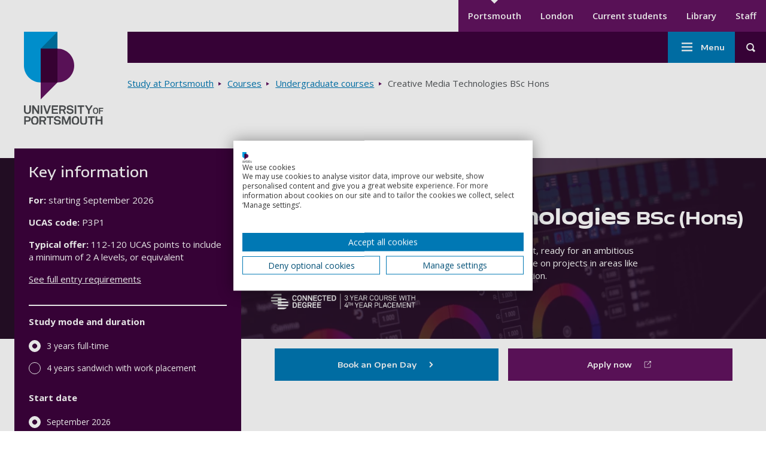

--- FILE ---
content_type: text/html; charset=UTF-8
request_url: https://www.port.ac.uk/study/courses/undergraduate/bsc-hons-creative-media-technologies
body_size: 39899
content:
<!DOCTYPE html>
<html lang="en" dir="ltr" prefix="content: http://purl.org/rss/1.0/modules/content/  dc: http://purl.org/dc/terms/  foaf: http://xmlns.com/foaf/0.1/  og: http://ogp.me/ns#  rdfs: http://www.w3.org/2000/01/rdf-schema#  schema: http://schema.org/  sioc: http://rdfs.org/sioc/ns#  sioct: http://rdfs.org/sioc/types#  skos: http://www.w3.org/2004/02/skos/core#  xsd: http://www.w3.org/2001/XMLSchema# ">
  <head>
    <meta charset="utf-8" />
<meta name="description" content="Learn the skills you need to produce engaging multimedia content, ready for an ambitious content creation career. Use industry software packages and take on projects in areas like web development, content marketing, TV production, and animation." />
<link rel="canonical" href="https://www.port.ac.uk/study/courses/undergraduate/bsc-hons-creative-media-technologies" />
<meta property="og:site_name" content="University of Portsmouth" />
<meta property="og:url" content="https://www.port.ac.uk/study/courses/undergraduate/bsc-hons-creative-media-technologies" />
<meta property="og:title" content="Creative Media Technologies" />
<meta property="og:description" content="Learn the skills you need to produce engaging multimedia content, ready for an ambitious content creation career. Use industry software packages and take on projects in areas like web development, content marketing, TV production, and animation." />
<meta property="og:image" content="https://www.port.ac.uk/sites/default/files/media/images/nejc-soklic-2jTu7H9l6JA-unsplash.jpg" />
<meta property="og:image:alt" content="ROYALTY FREE - Unsplash https://unsplash.com/photos/2jTu7H9l6JA" />
<meta name="theme-color" content="#ffffff" />
<meta name="Generator" content="Drupal 10 (https://www.drupal.org)" />
<meta name="MobileOptimized" content="width" />
<meta name="HandheldFriendly" content="true" />
<meta name="viewport" content="width=device-width, initial-scale=1.0" />
<script src="https://consent.cookiefirst.com/sites/port.ac.uk-2ae55c0c-bd8d-407c-b080-3ba6c3fa9d01/consent.js?t8w0vc" type="text/javascript"></script>
<script type="application/ld+json">{
    "@context": "https://schema.org",
    "@graph": [
        {
            "@type": "Course",
            "name": "Creative Media Technologies",
            "description": "Learn the skills you need to produce engaging multimedia content, ready for an ambitious content creation career. Use industry software packages and take on projects in areas like web development, content marketing, TV production, and animation. ",
            "provider": {
                "@type": "CollegeOrUniversity",
                "@id": "https://www.port.ac.uk",
                "name": "University of Portsmouth",
                "url": "https://www.port.ac.uk"
            },
            "courseCode": "P3P1",
            "coursePrerequisites": "internal:#entry-requirements",
            "educationalCredentialAwarded": "BSc (Hons)"
        },
        {
            "@type": "WebPage",
            "@id": "https://www.port.ac.uk/study/courses/undergraduate/bsc-hons-creative-media-technologies",
            "breadcrumb": {
                "@type": "BreadcrumbList",
                "itemListElement": [
                    {
                        "@type": "ListItem",
                        "position": 1,
                        "name": "Home",
                        "item": "https://www.port.ac.uk/"
                    },
                    {
                        "@type": "ListItem",
                        "position": 2,
                        "name": "Study at Portsmouth",
                        "item": "https://www.port.ac.uk/study"
                    },
                    {
                        "@type": "ListItem",
                        "position": 3,
                        "name": "Courses",
                        "item": "https://www.port.ac.uk/study/courses"
                    },
                    {
                        "@type": "ListItem",
                        "position": 4,
                        "name": "Undergraduate courses",
                        "item": "https://www.port.ac.uk/study/courses/undergraduate"
                    }
                ]
            }
        }
    ]
}</script>
<script src="/sites/default/files/google_tag/university_of_portsmouth/google_tag.script.js?t8w0vc" defer></script>

    <title>Creative Media Technologies | University of Portsmouth</title>
    <link
      rel="preload"
      href="https://fonts.googleapis.com/css2?family=Encode+Sans+Expanded:wght@400;500;600&family=Open+Sans:wght@400;600;700&family=Anton&family=Kalam:wght@700&display=swap"
      as="style"
      onload="this.onload=null;this.rel='stylesheet'"
    />
    <link rel="apple-touch-icon" sizes="57x57" href="/themes/custom/portsmouth/images/favicons/main/apple-touch-icon-57x57.png">
    <link rel="apple-touch-icon" sizes="72x72" href="/themes/custom/portsmouth/images/favicons/main/apple-touch-icon-72x72.png">
    <link rel="apple-touch-icon" sizes="76x76" href="/themes/custom/portsmouth/images/favicons/main/apple-touch-icon-76x76.png">
    <link rel="apple-touch-icon" sizes="114x114" href="/themes/custom/portsmouth/images/favicons/main/apple-touch-icon-114x114.png">
    <link rel="apple-touch-icon" sizes="120x120" href="/themes/custom/portsmouth/images/favicons/main/apple-touch-icon-120x120.png">
    <link rel="apple-touch-icon" sizes="144x144" href="/themes/custom/portsmouth/images/favicons/main/apple-touch-icon-144x144.png">
    <link rel="apple-touch-icon" sizes="152x152" href="/themes/custom/portsmouth/images/favicons/main/apple-touch-icon-152x152.png">
    <link rel="apple-touch-icon" sizes="167x167" href="/themes/custom/portsmouth/images/favicons/main/apple-touch-icon-167x167.png">
    <link rel="apple-touch-icon" sizes="180x180" href="/themes/custom/portsmouth/images/favicons/main/apple-touch-icon-180x180.png">
    <link rel="apple-touch-icon" sizes="192x192" href="/themes/custom/portsmouth/images/favicons/main/apple-touch-icon-192x192.png">
        <link rel="shortcut icon" href="/themes/custom/portsmouth/images/favicons/main/favicon.png">
    <link rel="icon" type="image/png" sizes="16x16" href="/themes/custom/portsmouth/images/favicons/main/favicon-16x16.png">
    <link rel="icon" type="image/png" sizes="32x32" href="/themes/custom/portsmouth/images/favicons/main/favicon-32x32.png">
    <link rel="icon" type="image/png" sizes="48x48" href="/themes/custom/portsmouth/images/favicons/main/favicon-48x48.png">
    <link rel="icon" type="image/png" sizes="64x64" href="/themes/custom/portsmouth/images/favicons/main/favicon-64x64.png">
    <link rel="icon" type="image/png" sizes="96x96" href="/themes/custom/portsmouth/images/favicons/main/favicon-96x96.png">
    <link rel="icon" type="image/png" sizes="196x196" href="/themes/custom/portsmouth/images/favicons/main/favicon-196x196.png">
    <link rel="icon" type="image/png" sizes="256x256" href="/themes/custom/portsmouth/images/favicons/main/favicon-256x256.png">
    <link rel="icon" type="image/png" sizes="270x270" href="/themes/custom/portsmouth/images/favicons/main/favicon-270x270.png">
    <link rel="icon" type="image/png" sizes="384x384" href="/themes/custom/portsmouth/images/favicons/main/favicon-384x384.png">
    <link rel="icon" type="image/png" sizes="192x192" href="/themes/custom/portsmouth/images/favicons/main/android-chrome-192x192.png">
          <link rel="manifest" href="/themes/custom/portsmouth/images/favicons/main/site.webmanifest">
        <link rel="mask-icon" href="/themes/custom/portsmouth/images/favicons/safari-pinned-tab.svg" color="#621360">
    <meta name="msapplication-TileColor" content="#ffffff">
    <meta name="msapplication-config" content="/themes/custom/portsmouth/images/favicons/main/browserconfig.xml">
    <meta name="msapplication-TileImage" content="/themes/custom/portsmouth/images/favicons/main/mstile-144x144.png">
    <meta name="theme-color" content="#3c023c">
    <link rel="stylesheet" media="all" href="/themes/contrib/stable/css/views/views.module.css?t8w0vc" />
<link rel="stylesheet" media="all" href="/modules/contrib/extlink/extlink.css?t8w0vc" />
<link rel="stylesheet" media="all" href="/modules/contrib/paragraphs/css/paragraphs.unpublished.css?t8w0vc" />
<link rel="stylesheet" media="all" href="/themes/custom/portsmouth/dist/accolade.css?t8w0vc" />
<link rel="stylesheet" media="all" href="/themes/custom/portsmouth/dist/accordion.css?t8w0vc" />
<link rel="stylesheet" media="all" href="/themes/custom/portsmouth/dist/accordion-item.css?t8w0vc" />
<link rel="stylesheet" media="all" href="/themes/custom/portsmouth/dist/autocomplete-results-panel.css?t8w0vc" />
<link rel="stylesheet" media="all" href="/themes/custom/portsmouth/dist/block-quote.css?t8w0vc" />
<link rel="stylesheet" media="all" href="/themes/custom/portsmouth/dist/breadcrumbs.css?t8w0vc" />
<link rel="stylesheet" media="all" href="/themes/custom/portsmouth/dist/card-image-btn.css?t8w0vc" />
<link rel="stylesheet" media="all" href="/themes/custom/portsmouth/dist/contact.css?t8w0vc" />
<link rel="stylesheet" media="all" href="/themes/custom/portsmouth/dist/course.css?t8w0vc" />
<link rel="stylesheet" media="all" href="/themes/custom/portsmouth/dist/course-ctas.css?t8w0vc" />
<link rel="stylesheet" media="all" href="/themes/custom/portsmouth/dist/grid.css?t8w0vc" />
<link rel="stylesheet" media="all" href="/themes/custom/portsmouth/dist/hero-course.css?t8w0vc" />
<link rel="stylesheet" media="all" href="/themes/custom/portsmouth/dist/main-menu.css?t8w0vc" />
<link rel="stylesheet" media="all" href="/themes/custom/portsmouth/dist/minihub.css?t8w0vc" />
<link rel="stylesheet" media="all" href="/themes/custom/portsmouth/dist/minihub-menu.css?t8w0vc" />
<link rel="stylesheet" media="all" href="/themes/custom/portsmouth/dist/program-spec.css?t8w0vc" />
<link rel="stylesheet" media="all" href="/themes/custom/portsmouth/dist/secondary-menu.css?t8w0vc" />
<link rel="stylesheet" media="all" href="/themes/custom/portsmouth/dist/sidebar-link-list.css?t8w0vc" />
<link rel="stylesheet" media="all" href="/themes/custom/portsmouth/dist/site-footer.css?t8w0vc" />
<link rel="stylesheet" media="all" href="/themes/custom/portsmouth/dist/header-search.css?t8w0vc" />
<link rel="stylesheet" media="all" href="/themes/custom/portsmouth/dist/site-header.css?t8w0vc" />
<link rel="stylesheet" media="all" href="/themes/custom/portsmouth/dist/statement.css?t8w0vc" />
<link rel="stylesheet" media="all" href="/themes/custom/portsmouth/dist/tab-container.css?t8w0vc" />
<link rel="stylesheet" media="all" href="/themes/custom/portsmouth/dist/tabs.css?t8w0vc" />
<link rel="stylesheet" media="all" href="/themes/custom/portsmouth/dist/text-highlight.css?t8w0vc" />
<link rel="stylesheet" media="all" href="/themes/custom/portsmouth/dist/vertical-menu.css?t8w0vc" />
<link rel="stylesheet" media="all" href="/themes/custom/portsmouth/dist/base.css?t8w0vc" />
<link rel="stylesheet" media="all" href="/sites/default/files/uop_asset_injector/css/accessible_cookiefirst_banner_css-574232ccafacde11d77fc906ed7473a1.css?t8w0vc" />
<link rel="stylesheet" media="all" href="/sites/default/files/uop_asset_injector/css/accessible_discoveruni_widget-1b1deea399898af2ef4ecabb8c9b9609.css?t8w0vc" />
<link rel="stylesheet" media="all" href="/sites/default/files/uop_asset_injector/css/accessible_h5p_widget-b6a06703c5460a3b8b31858d0070f176.css?t8w0vc" />
<link rel="stylesheet" media="all" href="/sites/default/files/uop_asset_injector/css/clearing_menu_button-df0c73461cfbe46e32bfaa5b2d8a1be5.css?t8w0vc" />
<link rel="stylesheet" media="all" href="/sites/default/files/uop_asset_injector/css/css_fixes_deployment_14_05-84a02c20d4d1c70b10218bb27d6582d5.css?t8w0vc" />
<link rel="stylesheet" media="all" href="/sites/default/files/uop_asset_injector/css/form_assembly_css-362af0e02faff8344926b77b3fe5e3c6.css?t8w0vc" />
<link rel="stylesheet" media="all" href="/sites/default/files/uop_asset_injector/css/heading_left_and_right_snippet-7b62d4daa8d48f1b33496f4c84b1debb.css?t8w0vc" />
<link rel="stylesheet" media="all" href="/sites/default/files/uop_asset_injector/css/remove_bulletpoints_from_list_in_chatbot_embed-adb96e9d74d9be10e9e408cd7562c36a.css?t8w0vc" />
<link rel="stylesheet" media="all" href="/sites/default/files/uop_asset_injector/css/survey_widget_css-d29af5ffba6420e618b2c8db2c0bcd08.css?t8w0vc" />

    <script src="/sites/default/files/uop_asset_injector/js/ms_clarity_port_ac_uk-0617e22b0fcb9e3d18cdb528d1562d4f.js" defer></script>
<script src="/sites/default/files/uop_asset_injector/js/vwo_2025-00488463d3c76038f55159977cf15153.js" id="vwoCode"></script>

              <style>:root {--c-body-overlay: #000000;--overlay-opacity: 0.5;}</style>
            <script>
      var ALGOLIA_INSIGHTS_SRC = "https://cdn.jsdelivr.net/npm/search-insights@2.7.0/dist/search-insights.min.js";

      !function(e,a,t,n,s,i,c){e.AlgoliaAnalyticsObject=s,e[s]=e[s]||function(){
        (e[s].queue=e[s].queue||[]).push(arguments)},e[s].version=(n.match(/@([^\/]+)\/?/) || [])[1],i=a.createElement(t),c=a.getElementsByTagName(t)[0],
        i.async=1,i.src=n,c.parentNode.insertBefore(i,c)
      }(window,document,"script",ALGOLIA_INSIGHTS_SRC,"aa");
    </script>
  </head>
    <body class="university-of-portsmouth" id="top-of-site">
        <a href="#main-content" class="sr-only sr-only-focusable skip-link">
      Skip to main content
    </a>
    <noscript><iframe src="https://www.googletagmanager.com/ns.html?id=GTM-WHX6C84" height="0" width="0" style="display:none;visibility:hidden"></iframe></noscript>
      <div class="dialog-off-canvas-main-canvas" data-off-canvas-main-canvas>
    
<div
      class="layout-container"
  >

      
  
    


<header  class="header" role="banner">
        <div  class="header__logo-container header__logo-container--desktop">
    
<a
 class="header__logo"
  href="/"
>        <img src="https://www.port.ac.uk/themes/custom/portsmouth/logo.svg" alt="University of Portsmouth logo" width="138" height="176">
        <span class="sr-only"> Go to home page </span>
            </a>
  </div>
    <div  class="header__content">
        <div  class="header__top">
            <div  class="header__secondary-nav-desktop">
                  <div>
    
  


<nav class="secondary-nav" aria-label="Secondary menu">
    






<h2
     class="secondary-menu__heading secondary-menu__heading--main sr-only"
>
            Secondary menu
      </h2>

    

    
                                              
<ul  class="secondary-menu ul--unstyled">
                      


<li  class="secondary-menu__item">
                
<a
 class="secondary-menu__link secondary-menu__link--active"
  data-id="tracked-menu-link-contentaa28b6e8-0db8-415b-a17e-4ae47efe64f3"
href="https://www.port.ac.uk/"
>Portsmouth      </a>
      </li>
                    


<li  class="secondary-menu__item">
                
<a
 class="secondary-menu__link"
  data-id="tracked-menu-link-content7df25a5e-ab1d-4c12-a42a-872096f77b8a"
href="https://london.port.ac.uk"
>London      </a>
      </li>
                    


<li  class="secondary-menu__item">
                
<a
 class="secondary-menu__link"
  data-id="tracked-menu-link-contentb97266a7-a2ef-4db2-8460-c33c2d074c5e"
href="https://myport.port.ac.uk/"
>Current students      </a>
      </li>
                    


<li  class="secondary-menu__item">
                
<a
 class="secondary-menu__link"
  data-id="tracked-menu-link-contentd5ac448f-27f1-46c0-b563-ed887863addc"
href="https://library.port.ac.uk"
>Library      </a>
      </li>
                    


<li  class="secondary-menu__item">
                
<a
 class="secondary-menu__link"
  data-id="tracked-menu-link-contentae3fcb42-2b80-4be3-88fa-1f1d959b39be"
href="https://staff.port.ac.uk/"
>Staff      </a>
      </li>
              </ul>
  
</nav>


  </div>

            </div>
    </div>
        <div  class="header__main-container">
            
  





<button
 aria-controls="header-main" class="button button--icon button--header-menu">
  
              <span class="sr-only">Toggle menu</span>
              



<svg  class="icon"

      aria-hidden="true" role="presentation" focusable="false"
  
  
  >
    
  <use xlink:href="/themes/custom/portsmouth/dist/icons.svg?v2#menu"></use>
</svg>
    
</button>
      <div id="header-main"  class="header__main">
                          <div>
    <nav role="navigation" aria-labelledby="block-mainnavigation-menu" id="block-mainnavigation">
            
  <h2 class="visually-hidden" id="block-mainnavigation-menu">Main navigation</h2>
  

        



  





<button
 aria-controls="main-nav" class="button button--icon button--menu-sidenav">
  
        Menu
        



<svg  class="icon"

      aria-hidden="true" role="presentation" focusable="false"
  
  
  >
    
  <use xlink:href="/themes/custom/portsmouth/dist/icons.svg?v2#menu"></use>
</svg>
    
</button>
<nav id="main-nav" class="main-nav js-nav" aria-label="Main menu">
  

    
                                            
  





<button
 class="button button--icon button--menu-sidenav--close">
  
        Close
        



<svg  class="icon"

      aria-hidden="true" role="presentation" focusable="false"
  
  
  >
    
  <use xlink:href="/themes/custom/portsmouth/dist/icons.svg?v2#close"></use>
</svg>
    
</button>
            
<ul  class="main-menu ul--unstyled">
                      


<li  class="main-menu__item">
              





      
<a
  href=/study/open-days
 data-id="tracked-menu-link-contentd8ccdb55-a1b4-4c3e-8b56-51f6fbecb2ee" class="main-menu__link">
  
        Open Days
      
</a>

    
          </li>
                    
  

<li  class="main-menu__item main-menu__item--with-sub">
              
  

  


    
<button
 class="main-menu__link main-menu__link--with-sub main-menu__link--icon" aria-label="Study submenu">
  
        Study
        



<svg  class="icon"

      aria-hidden="true" role="presentation" focusable="false"
  
  
  >
    
  <use xlink:href="/themes/custom/portsmouth/dist/icons.svg?v2#arrow-down"></use>
</svg>
    
</button>

          <div class="main-menu-sub-wrapper">
          
<a
 class="main-menu__link main-menu__link--icon"
  data-id="tracked-menu-link-contentbb8e43e6-191b-4484-ab56-69e2df30ee56"
href="/study"
>Study          



<svg  class="icon"

      aria-hidden="true" role="presentation" focusable="false"
  
  
  >
    
  <use xlink:href="/themes/custom/portsmouth/dist/icons.svg?v2#arrow-right"></use>
</svg>
      </a>
                                                                
            
<ul  class="main-menu main-menu--sub main-menu--sub-1 ul--unstyled">
                          
  

<li  class="main-menu__item main-menu__item--sub main-menu__item--sub-1">
              





      
<a
  href=/study/courses
 data-id="tracked-menu-link-content062ababf-8b02-4ef3-9307-4f82c4116a69" class="main-menu__link main-menu__link--sub main-menu__link--sub-1">
  
        All courses
      
</a>

    
          </li>
                        
  

<li  class="main-menu__item main-menu__item--sub main-menu__item--sub-1">
              





      
<a
  href=/study/undergraduate
 data-id="tracked-menu-link-content926f3cbf-a638-4e09-bb60-961434b949bb" class="main-menu__link main-menu__link--sub main-menu__link--sub-1">
  
        Undergraduate
      
</a>

    
          </li>
                        
  

<li  class="main-menu__item main-menu__item--sub main-menu__item--sub-1">
              





      
<a
  href=/study/masters-and-postgraduate-taught
 data-id="tracked-menu-link-content97a8cc09-370b-4c51-8e41-891d992ff6f5" class="main-menu__link main-menu__link--sub main-menu__link--sub-1">
  
        Master&#039;s and postgraduate taught
      
</a>

    
          </li>
                        
  

<li  class="main-menu__item main-menu__item--sub main-menu__item--sub-1">
              





      
<a
  href=/study/postgraduate-research
 data-id="tracked-menu-link-content3106c52b-2286-4d61-8810-b919ac57f852" class="main-menu__link main-menu__link--sub main-menu__link--sub-1">
  
        PhDs and postgraduate research
      
</a>

    
          </li>
                        
  

<li  class="main-menu__item main-menu__item--sub main-menu__item--sub-1">
              





      
<a
  href=/study/subject-area
 data-id="tracked-menu-link-content759a7ab3-39c1-4e1b-bbb2-264218501922" class="main-menu__link main-menu__link--sub main-menu__link--sub-1">
  
        Browse courses by subject
      
</a>

    
          </li>
                        
  

<li  class="main-menu__item main-menu__item--sub main-menu__item--sub-1">
              





      
<a
  href=/study/connected-degrees
 data-id="tracked-menu-link-content9081f44e-fae4-485b-bd4b-fb0268605e65" class="main-menu__link main-menu__link--sub main-menu__link--sub-1">
  
        Connected Degrees®
      
</a>

    
          </li>
                        
  

<li  class="main-menu__item main-menu__item--sub main-menu__item--sub-1">
              





      
<a
  href=/london-campus
 data-id="tracked-menu-link-contentfd9609d5-2ac1-425c-9c84-e7d1fbbd55e4" class="main-menu__link main-menu__link--sub main-menu__link--sub-1">
  
        London campus
      
</a>

    
          </li>
                        
  

<li  class="main-menu__item main-menu__item--sub main-menu__item--sub-1">
              





      
<a
  href=/study/studying-online-by-distance-learning
 data-id="tracked-menu-link-contentbac5c735-0504-41f9-80f0-c815c66505c5" class="main-menu__link main-menu__link--sub main-menu__link--sub-1">
  
        Online courses
      
</a>

    
          </li>
                        
  

<li  class="main-menu__item main-menu__item--sub main-menu__item--sub-1">
              





      
<a
  href=/clearing
 data-id="tracked-menu-link-content12dd3022-7210-4fbb-8ae5-3344701dcb95" class="main-menu__link main-menu__link--sub main-menu__link--sub-1">
  
        Clearing
      
</a>

    
          </li>
                        
  

<li  class="main-menu__item main-menu__item--sub main-menu__item--sub-1">
              





      
<a
  href=/study/virtual-experiences
 data-id="tracked-menu-link-content30002f46-dd8f-4adc-a8bf-7dd129419cd6" class="main-menu__link main-menu__link--sub main-menu__link--sub-1">
  
        Virtual experience
      
</a>

    
          </li>
                        
  

<li  class="main-menu__item main-menu__item--sub main-menu__item--sub-1">
              





      
<a
  href=/study/courses-january
 data-id="tracked-menu-link-content3e30ee6f-3309-4679-a5c8-8874da706fec" class="main-menu__link main-menu__link--sub main-menu__link--sub-1">
  
        January start courses
      
</a>

    
          </li>
                        
  

<li  class="main-menu__item main-menu__item--sub main-menu__item--sub-1">
              





      
<a
  href=/study/international-students
 data-id="tracked-menu-link-content069e6fb2-cdfa-4e44-a278-5e70cebfae81" class="main-menu__link main-menu__link--sub main-menu__link--sub-1">
  
        International students
      
</a>

    
          </li>
                        
  

<li  class="main-menu__item main-menu__item--sub main-menu__item--sub-1">
              





      
<a
  href=/about-us/structure-and-governance/organisational-structure/institute-for-professional-and-flexible-learning
 data-id="tracked-menu-link-content4c5b3763-b380-4984-b406-493633868565" class="main-menu__link main-menu__link--sub main-menu__link--sub-1">
  
        Professional and flexible learning
      
</a>

    
          </li>
                        
  

<li  class="main-menu__item main-menu__item--sub main-menu__item--sub-1">
              





      
<a
  href=/study/short-courses-and-cpd
 data-id="tracked-menu-link-content98612002-4ae6-40ee-92e9-7b324fd892d1" class="main-menu__link main-menu__link--sub main-menu__link--sub-1">
  
        Short courses and CPD
      
</a>

    
          </li>
                        
  

<li  class="main-menu__item main-menu__item--sub main-menu__item--sub-1">
              





      
<a
  href=/study/exchanges-and-study-abroad
 data-id="tracked-menu-link-content6b1b94cb-e7b6-481b-9e1c-648587af83c6" class="main-menu__link main-menu__link--sub main-menu__link--sub-1">
  
        Exchanges and study abroad
      
</a>

    
          </li>
                        
  

<li  class="main-menu__item main-menu__item--sub main-menu__item--sub-1">
              





      
<a
  href=/study/dual-degrees
 data-id="tracked-menu-link-content7d468350-f480-4815-9dd5-5de17b7ac49c" class="main-menu__link main-menu__link--sub main-menu__link--sub-1">
  
        Dual degrees
      
</a>

    
          </li>
                        
  

<li  class="main-menu__item main-menu__item--sub main-menu__item--sub-1">
              





      
<a
  href=/study/our-icp-foundation-year-courses
 data-id="tracked-menu-link-content4abd2eb3-2df9-4e9c-a2fb-143b93bb4aa8" class="main-menu__link main-menu__link--sub main-menu__link--sub-1">
  
        ICP Foundation Year courses
      
</a>

    
          </li>
                        
  

<li  class="main-menu__item main-menu__item--sub main-menu__item--sub-1">
              





      
<a
  href=/study/learn-a-foreign-language-for-free
 data-id="tracked-menu-link-contente72608eb-04ba-4ce3-be35-937bbcdffd1d" class="main-menu__link main-menu__link--sub main-menu__link--sub-1">
  
        Learn a foreign language for free
      
</a>

    
          </li>
                  </ul>
      
      </div>
    
          </li>
                    
  

<li  class="main-menu__item main-menu__item--with-sub">
              
  

  


    
<button
 class="main-menu__link main-menu__link--with-sub main-menu__link--icon" aria-label="Student life submenu">
  
        Student life
        



<svg  class="icon"

      aria-hidden="true" role="presentation" focusable="false"
  
  
  >
    
  <use xlink:href="/themes/custom/portsmouth/dist/icons.svg?v2#arrow-down"></use>
</svg>
    
</button>

          <div class="main-menu-sub-wrapper">
          
<a
 class="main-menu__link main-menu__link--icon"
  data-id="tracked-menu-link-content6f3e6ce8-c470-4c66-8773-f99396db046c"
href="/student-life"
>Student life          



<svg  class="icon"

      aria-hidden="true" role="presentation" focusable="false"
  
  
  >
    
  <use xlink:href="/themes/custom/portsmouth/dist/icons.svg?v2#arrow-right"></use>
</svg>
      </a>
                                                                
            
<ul  class="main-menu main-menu--sub main-menu--sub-1 ul--unstyled">
                          
  

<li  class="main-menu__item main-menu__item--sub main-menu__item--sub-1">
              





      
<a
  href=/student-life/accommodation
 data-id="tracked-menu-link-contentd6680d28-6806-4b0d-aa59-2fcaca5265fe" class="main-menu__link main-menu__link--sub main-menu__link--sub-1">
  
        Student accommodation
      
</a>

    
          </li>
                        
  

<li  class="main-menu__item main-menu__item--sub main-menu__item--sub-1">
              





      
<a
  href=/student-life/life-outside-study
 data-id="tracked-menu-link-content01eda32e-589d-412d-919c-4c2c6fa80db7" class="main-menu__link main-menu__link--sub main-menu__link--sub-1">
  
        Life outside study
      
</a>

    
          </li>
                        
  

<li  class="main-menu__item main-menu__item--sub main-menu__item--sub-1">
              





      
<a
  href=/student-life/why-choose-portsmouth
 data-id="tracked-menu-link-content159af804-be54-4d06-82b5-75f155f99a91" class="main-menu__link main-menu__link--sub main-menu__link--sub-1">
  
        Why choose Portsmouth?
      
</a>

    
          </li>
                        
  

<li  class="main-menu__item main-menu__item--sub main-menu__item--sub-1">
              





      
<a
  href=/student-life/careers-and-employment
 data-id="tracked-menu-link-content633b5746-1117-4080-adb8-e40f371c9562" class="main-menu__link main-menu__link--sub main-menu__link--sub-1">
  
        Careers and employment
      
</a>

    
          </li>
                        
  

<li  class="main-menu__item main-menu__item--sub main-menu__item--sub-1">
              





      
<a
  href=/student-life/guidance-and-support
 data-id="tracked-menu-link-content638262e4-4055-4d7e-9435-3c7bd32f0e8e" class="main-menu__link main-menu__link--sub main-menu__link--sub-1">
  
        Guidance and support
      
</a>

    
          </li>
                        
  

<li  class="main-menu__item main-menu__item--sub main-menu__item--sub-1">
              





      
<a
  href=/student-life/coming-to-uni
 data-id="tracked-menu-link-content09f54b95-91c1-4115-a74b-0c0a63de5429" class="main-menu__link main-menu__link--sub main-menu__link--sub-1">
  
        Coming to uni
      
</a>

    
          </li>
                        
  

<li  class="main-menu__item main-menu__item--sub main-menu__item--sub-1">
              





      
<a
  href=/student-life/life-on-campus
 data-id="tracked-menu-link-content9a7d2ad1-709b-4003-a3da-2519f5597b3e" class="main-menu__link main-menu__link--sub main-menu__link--sub-1">
  
        Life on campus
      
</a>

    
          </li>
                        
  

<li  class="main-menu__item main-menu__item--sub main-menu__item--sub-1">
              





      
<a
  href=/student-life/thinking-about-uni
 data-id="tracked-menu-link-content386b655c-2e16-45b5-a1cc-eac7c8782231" class="main-menu__link main-menu__link--sub main-menu__link--sub-1">
  
        Thinking about uni
      
</a>

    
          </li>
                        
  

<li  class="main-menu__item main-menu__item--sub main-menu__item--sub-1">
              





      
<a
  href=/student-life/make-a-payment
 data-id="tracked-menu-link-contentfcf14348-ed6f-458b-a7df-fa40222a627e" class="main-menu__link main-menu__link--sub main-menu__link--sub-1">
  
        Make a payment
      
</a>

    
          </li>
                        
  

<li  class="main-menu__item main-menu__item--sub main-menu__item--sub-1">
              





      
<a
  href=/student-life/chat
 data-id="tracked-menu-link-content4446dbda-13ac-441a-84ef-6d142c8f5b7b" class="main-menu__link main-menu__link--sub main-menu__link--sub-1">
  
        Chat to our students
      
</a>

    
          </li>
                        
  

<li  class="main-menu__item main-menu__item--sub main-menu__item--sub-1">
              





      
<a
  href=/student-life/graduation
 data-id="tracked-menu-link-content4d29c0f6-b8f5-4727-bceb-911bf59e729e" class="main-menu__link main-menu__link--sub main-menu__link--sub-1">
  
        Graduation
      
</a>

    
          </li>
                  </ul>
      
      </div>
    
          </li>
                    
  

<li  class="main-menu__item main-menu__item--with-sub">
              
  

  


    
<button
 class="main-menu__link main-menu__link--with-sub main-menu__link--icon" aria-label="Research submenu">
  
        Research
        



<svg  class="icon"

      aria-hidden="true" role="presentation" focusable="false"
  
  
  >
    
  <use xlink:href="/themes/custom/portsmouth/dist/icons.svg?v2#arrow-down"></use>
</svg>
    
</button>

          <div class="main-menu-sub-wrapper">
          
<a
 class="main-menu__link main-menu__link--icon"
  data-id="tracked-menu-link-content2d939bd4-8fee-4c5d-84da-a2421267d796"
href="/research"
>Research          



<svg  class="icon"

      aria-hidden="true" role="presentation" focusable="false"
  
  
  >
    
  <use xlink:href="/themes/custom/portsmouth/dist/icons.svg?v2#arrow-right"></use>
</svg>
      </a>
                                                                
            
<ul  class="main-menu main-menu--sub main-menu--sub-1 ul--unstyled">
                          
  

<li  class="main-menu__item main-menu__item--sub main-menu__item--sub-1">
              





      
<a
  href=/research/research-centres-and-institutes
 data-id="tracked-menu-link-content4e7d728f-8d56-4b16-85b3-792949c66f0f" class="main-menu__link main-menu__link--sub main-menu__link--sub-1">
  
        Research centres and institutes
      
</a>

    
          </li>
                        
  

<li  class="main-menu__item main-menu__item--sub main-menu__item--sub-1">
              





      
<a
  href=/research/research-areas
 data-id="tracked-menu-link-content4931f1fa-734f-4196-8cbc-d09957fadf2b" class="main-menu__link main-menu__link--sub main-menu__link--sub-1">
  
        Research areas
      
</a>

    
          </li>
                        
  

<li  class="main-menu__item main-menu__item--sub main-menu__item--sub-1">
              





      
<a
  href=/research/research-impact
 data-id="tracked-menu-link-contentaf34307c-51e9-41b3-abdd-9a70d31fa542" class="main-menu__link main-menu__link--sub main-menu__link--sub-1">
  
        Research impact
      
</a>

    
          </li>
                        
  

<li  class="main-menu__item main-menu__item--sub main-menu__item--sub-1">
              





      
<a
  href=/research/research-projects
 data-id="tracked-menu-link-contentb346c70d-9e65-42b2-a41f-63983b344b32" class="main-menu__link main-menu__link--sub main-menu__link--sub-1">
  
        Research projects
      
</a>

    
          </li>
                        
  

<li  class="main-menu__item main-menu__item--sub main-menu__item--sub-1">
              





      
<a
  href=/research/our-research-and-innovation-culture
 data-id="tracked-menu-link-contentbddf71e9-ff38-4b9c-8c1b-026a0a8c9906" class="main-menu__link main-menu__link--sub main-menu__link--sub-1">
  
        Our Research and innovation culture
      
</a>

    
          </li>
                        
  

<li  class="main-menu__item main-menu__item--sub main-menu__item--sub-1">
              





      
<a
  href=/research/research-seminars
 data-id="tracked-menu-link-content1c96dd8e-f1fb-439b-bee0-3d4047106e5e" class="main-menu__link main-menu__link--sub main-menu__link--sub-1">
  
        Research seminars
      
</a>

    
          </li>
                        
  

<li  class="main-menu__item main-menu__item--sub main-menu__item--sub-1">
              





      
<a
  href=/news-events-and-blogs/find-an-expert
 data-id="tracked-menu-link-content4cb5e127-7d77-49ea-9354-d6294fbba49a" class="main-menu__link main-menu__link--sub main-menu__link--sub-1">
  
        Our experts
      
</a>

    
          </li>
                        
  

<li  class="main-menu__item main-menu__item--sub main-menu__item--sub-1">
              





      
<a
  href=/research/work-with-us
 data-id="tracked-menu-link-contentee23cb9a-994b-4767-89da-b3a022698919" class="main-menu__link main-menu__link--sub main-menu__link--sub-1">
  
        Work with us
      
</a>

    
          </li>
                        
  

<li  class="main-menu__item main-menu__item--sub main-menu__item--sub-1">
              





      
<a
  href=/research/our-research-degrees-subject-areas
 data-id="tracked-menu-link-contentdfeee75c-7c64-4592-9bce-e05b5e32aeaa" class="main-menu__link main-menu__link--sub main-menu__link--sub-1">
  
        PhD and research degrees
      
</a>

    
          </li>
                        
  

<li  class="main-menu__item main-menu__item--sub main-menu__item--sub-1">
              





      
<a
  href=/research/research-excellence-framework-2029
 data-id="tracked-menu-link-content3801f3bb-38ff-4aa7-83ff-65839f87f2a1" class="main-menu__link main-menu__link--sub main-menu__link--sub-1">
  
        Research Excellence Framework 2029
      
</a>

    
          </li>
                  </ul>
      
      </div>
    
          </li>
                    
  

<li  class="main-menu__item main-menu__item--with-sub">
              
  

  


    
<button
 class="main-menu__link main-menu__link--with-sub main-menu__link--icon" aria-label="Collaborate submenu">
  
        Collaborate
        



<svg  class="icon"

      aria-hidden="true" role="presentation" focusable="false"
  
  
  >
    
  <use xlink:href="/themes/custom/portsmouth/dist/icons.svg?v2#arrow-down"></use>
</svg>
    
</button>

          <div class="main-menu-sub-wrapper">
          
<a
 class="main-menu__link main-menu__link--icon"
  data-id="tracked-menu-link-content8e03c5c1-251d-44ba-a74f-71175fe9bfb0"
href="/collaborate"
>Collaborate          



<svg  class="icon"

      aria-hidden="true" role="presentation" focusable="false"
  
  
  >
    
  <use xlink:href="/themes/custom/portsmouth/dist/icons.svg?v2#arrow-right"></use>
</svg>
      </a>
                                                                
            
<ul  class="main-menu main-menu--sub main-menu--sub-1 ul--unstyled">
                          
  

<li  class="main-menu__item main-menu__item--sub main-menu__item--sub-1">
              





      
<a
  href=/collaborate/business
 data-id="tracked-menu-link-content41e644f0-66e2-4737-9e05-c563410dd041" class="main-menu__link main-menu__link--sub main-menu__link--sub-1">
  
        Business
      
</a>

    
          </li>
                        
  

<li  class="main-menu__item main-menu__item--sub main-menu__item--sub-1">
              





      
<a
  href=/collaborate/coworking-and-office-space
 data-id="tracked-menu-link-contentfddc7ccc-d978-44df-a5d4-ce3573e92918" class="main-menu__link main-menu__link--sub main-menu__link--sub-1">
  
        Coworking and office space
      
</a>

    
          </li>
                        
  

<li  class="main-menu__item main-menu__item--sub main-menu__item--sub-1">
              





      
<a
  href=/collaborate/schools-and-colleges
 data-id="tracked-menu-link-content58630a81-1fdf-42ad-9346-04e2d1039481" class="main-menu__link main-menu__link--sub main-menu__link--sub-1">
  
        Schools and colleges
      
</a>

    
          </li>
                        
  

<li  class="main-menu__item main-menu__item--sub main-menu__item--sub-1">
              





      
<a
  href=/collaborate/our-partnerships
 data-id="tracked-menu-link-content209db611-b911-451d-8068-e2fbf828293a" class="main-menu__link main-menu__link--sub main-menu__link--sub-1">
  
        Our partnerships
      
</a>

    
          </li>
                        
  

<li  class="main-menu__item main-menu__item--sub main-menu__item--sub-1">
              





      
<a
  href=/collaborate/our-community
 data-id="tracked-menu-link-content6725813f-3c4d-40dd-9a36-41d430fc3f4a" class="main-menu__link main-menu__link--sub main-menu__link--sub-1">
  
        Our community
      
</a>

    
          </li>
                        
  

<li  class="main-menu__item main-menu__item--sub main-menu__item--sub-1">
              





      
<a
  href=/collaborate/procurement-and-suppliers
 data-id="tracked-menu-link-content536eadcc-efc3-41d5-91e9-81e1462270f1" class="main-menu__link main-menu__link--sub main-menu__link--sub-1">
  
        Procurement and suppliers
      
</a>

    
          </li>
                  </ul>
      
      </div>
    
          </li>
                    
  

<li  class="main-menu__item main-menu__item--with-sub">
              
  

  


    
<button
 class="main-menu__link main-menu__link--with-sub main-menu__link--icon" aria-label="News submenu">
  
        News
        



<svg  class="icon"

      aria-hidden="true" role="presentation" focusable="false"
  
  
  >
    
  <use xlink:href="/themes/custom/portsmouth/dist/icons.svg?v2#arrow-down"></use>
</svg>
    
</button>

          <div class="main-menu-sub-wrapper">
          
<a
 class="main-menu__link main-menu__link--icon"
  data-id="tracked-menu-link-contentd0e453a6-aee3-4d77-a360-b55c71405017"
href="/news-events-and-blogs"
>News          



<svg  class="icon"

      aria-hidden="true" role="presentation" focusable="false"
  
  
  >
    
  <use xlink:href="/themes/custom/portsmouth/dist/icons.svg?v2#arrow-right"></use>
</svg>
      </a>
                                                                
            
<ul  class="main-menu main-menu--sub main-menu--sub-1 ul--unstyled">
                          
  

<li  class="main-menu__item main-menu__item--sub main-menu__item--sub-1">
              





      
<a
  href=/news-events-and-blogs/news
 data-id="tracked-menu-link-content9893b14f-f4ab-4084-bb00-3a948ae0e481" class="main-menu__link main-menu__link--sub main-menu__link--sub-1">
  
        News
      
</a>

    
          </li>
                        
  

<li  class="main-menu__item main-menu__item--sub main-menu__item--sub-1">
              





      
<a
  href=/news-events-and-blogs/events
 data-id="tracked-menu-link-content66a284d1-e443-4121-91ca-68e2127cbea5" class="main-menu__link main-menu__link--sub main-menu__link--sub-1">
  
        Events
      
</a>

    
          </li>
                        
  

<li  class="main-menu__item main-menu__item--sub main-menu__item--sub-1">
              





      
<a
  href=/news-events-and-blogs/blogs
 data-id="tracked-menu-link-contentd2116500-0d38-4de8-83a0-ac79c17d7bff" class="main-menu__link main-menu__link--sub main-menu__link--sub-1">
  
        Blogs
      
</a>

    
          </li>
                        
  

<li  class="main-menu__item main-menu__item--sub main-menu__item--sub-1">
              





      
<a
  href=/news-events-and-blogs/podcasts
 data-id="tracked-menu-link-contented533081-f299-4ddc-8201-48234cc2e9a2" class="main-menu__link main-menu__link--sub main-menu__link--sub-1">
  
        Podcasts
      
</a>

    
          </li>
                        
  

<li  class="main-menu__item main-menu__item--sub main-menu__item--sub-1">
              





      
<a
  href=/news-events-and-blogs/webinars
 data-id="tracked-menu-link-content862ad135-2beb-4230-8c3a-e70ad9c990d5" class="main-menu__link main-menu__link--sub main-menu__link--sub-1">
  
        Webinars
      
</a>

    
          </li>
                        
  

<li  class="main-menu__item main-menu__item--sub main-menu__item--sub-1">
              





      
<a
  href=/news-events-and-blogs/press-and-media
 data-id="tracked-menu-link-content4d3470df-155d-47e5-924f-541049b29be4" class="main-menu__link main-menu__link--sub main-menu__link--sub-1">
  
        Press and Media
      
</a>

    
          </li>
                        
  

<li  class="main-menu__item main-menu__item--sub main-menu__item--sub-1">
              





      
<a
  href=/news-events-and-blogs/find-an-expert
 data-id="tracked-menu-link-content30f02445-9361-4753-8e84-6af79c886718" class="main-menu__link main-menu__link--sub main-menu__link--sub-1">
  
        Find an expert
      
</a>

    
          </li>
                  </ul>
      
      </div>
    
          </li>
                    


<li  class="main-menu__item">
              





      
<a
  href=/about-us/our-ambition/global-outlook
 data-id="tracked-menu-link-content923f8438-2eac-4d0e-a400-0aab265625af" class="main-menu__link">
  
        Global
      
</a>

    
          </li>
                    
  

<li  class="main-menu__item main-menu__item--with-sub">
              
  

  


    
<button
 class="main-menu__link main-menu__link--with-sub main-menu__link--icon" aria-label="About us submenu">
  
        About us
        



<svg  class="icon"

      aria-hidden="true" role="presentation" focusable="false"
  
  
  >
    
  <use xlink:href="/themes/custom/portsmouth/dist/icons.svg?v2#arrow-down"></use>
</svg>
    
</button>

          <div class="main-menu-sub-wrapper">
          
<a
 class="main-menu__link main-menu__link--icon"
  data-id="tracked-menu-link-content11fc29c6-1962-4b11-9913-2c8870255e7f"
href="/about-us"
>About us          



<svg  class="icon"

      aria-hidden="true" role="presentation" focusable="false"
  
  
  >
    
  <use xlink:href="/themes/custom/portsmouth/dist/icons.svg?v2#arrow-right"></use>
</svg>
      </a>
                                                                
            
<ul  class="main-menu main-menu--sub main-menu--sub-1 ul--unstyled">
                          
  

<li  class="main-menu__item main-menu__item--sub main-menu__item--sub-1">
              





      
<a
  href=/about-us/our-ambition
 data-id="tracked-menu-link-content254f8061-03a2-4359-a34d-c262ae40a2e6" class="main-menu__link main-menu__link--sub main-menu__link--sub-1">
  
        Our ambition
      
</a>

    
          </li>
                        
  

<li  class="main-menu__item main-menu__item--sub main-menu__item--sub-1">
              





      
<a
  href=/about-us/our-story
 data-id="tracked-menu-link-content1395bf3d-8852-4999-a2f2-15552ee94252" class="main-menu__link main-menu__link--sub main-menu__link--sub-1">
  
        Our story
      
</a>

    
          </li>
                        
  

<li  class="main-menu__item main-menu__item--sub main-menu__item--sub-1">
              





      
<a
  href=/about-us/structure-and-governance/organisational-structure/our-academic-structure
 data-id="tracked-menu-link-content5272a03e-455e-474f-b59a-e62882ccf71c" class="main-menu__link main-menu__link--sub main-menu__link--sub-1">
  
        Our faculties
      
</a>

    
          </li>
                        
  

<li  class="main-menu__item main-menu__item--sub main-menu__item--sub-1">
              





      
<a
  href=/about-us/structure-and-governance
 data-id="tracked-menu-link-content85dea85c-6aaf-4edd-8cae-927fd9810914" class="main-menu__link main-menu__link--sub main-menu__link--sub-1">
  
        Structure and governance
      
</a>

    
          </li>
                        
  

<li  class="main-menu__item main-menu__item--sub main-menu__item--sub-1">
              





      
<a
  href=/about-us/our-facilities
 data-id="tracked-menu-link-content1a7e70ca-fe1c-4ce2-ac71-d5ffdd5f6949" class="main-menu__link main-menu__link--sub main-menu__link--sub-1">
  
        Our facilities
      
</a>

    
          </li>
                        
  

<li  class="main-menu__item main-menu__item--sub main-menu__item--sub-1">
              





      
<a
  href=/about-us/working-at-portsmouth
 data-id="tracked-menu-link-contentb1275291-3c71-48d9-9938-fc248c59a4ee" class="main-menu__link main-menu__link--sub main-menu__link--sub-1">
  
        Working at Portsmouth
      
</a>

    
          </li>
                        
  

<li  class="main-menu__item main-menu__item--sub main-menu__item--sub-1">
              





      
<a
  href=/about-us/publications
 data-id="tracked-menu-link-content32e4f387-7bd2-49b6-842f-a5f1a5312e03" class="main-menu__link main-menu__link--sub main-menu__link--sub-1">
  
        Publications
      
</a>

    
          </li>
                        
  

<li  class="main-menu__item main-menu__item--sub main-menu__item--sub-1">
              





      
<a
  href=/about-us/key-dates
 data-id="tracked-menu-link-contenta448a82e-b82e-44eb-bf9a-2fd0c7cfb77e" class="main-menu__link main-menu__link--sub main-menu__link--sub-1">
  
        Key dates
      
</a>

    
          </li>
                        
  

<li  class="main-menu__item main-menu__item--sub main-menu__item--sub-1">
              





      
<a
  href=/about-us/alumni
 data-id="tracked-menu-link-content2058704e-d486-452b-9a93-d66d4b0febd2" class="main-menu__link main-menu__link--sub main-menu__link--sub-1">
  
        Alumni
      
</a>

    
          </li>
                        
  

<li  class="main-menu__item main-menu__item--sub main-menu__item--sub-1">
              





      
<a
  href=/about-us/contact-us
 data-id="tracked-menu-link-content58f335b5-311f-4aa3-8f13-87d65bd787cb" class="main-menu__link main-menu__link--sub main-menu__link--sub-1">
  
        Contact us
      
</a>

    
          </li>
                  </ul>
      
      </div>
    
          </li>
              </ul>
  
</nav>

  </nav>

  </div>

                      <div  class="header__secondary-nav-mobile">
                    <div>
    
  


<nav class="secondary-nav" aria-label="Secondary menu">
    






<h2
     class="secondary-menu__heading secondary-menu__heading--main sr-only"
>
            Secondary menu
      </h2>

    

    
                                              
<ul  class="secondary-menu ul--unstyled">
                      


<li  class="secondary-menu__item">
                
<a
 class="secondary-menu__link secondary-menu__link--active"
  data-id="tracked-menu-link-contentaa28b6e8-0db8-415b-a17e-4ae47efe64f3"
href="https://www.port.ac.uk/"
>Portsmouth      </a>
      </li>
                    


<li  class="secondary-menu__item">
                
<a
 class="secondary-menu__link"
  data-id="tracked-menu-link-content7df25a5e-ab1d-4c12-a42a-872096f77b8a"
href="https://london.port.ac.uk"
>London      </a>
      </li>
                    


<li  class="secondary-menu__item">
                
<a
 class="secondary-menu__link"
  data-id="tracked-menu-link-contentb97266a7-a2ef-4db2-8460-c33c2d074c5e"
href="https://myport.port.ac.uk/"
>Current students      </a>
      </li>
                    


<li  class="secondary-menu__item">
                
<a
 class="secondary-menu__link"
  data-id="tracked-menu-link-contentd5ac448f-27f1-46c0-b563-ed887863addc"
href="https://library.port.ac.uk"
>Library      </a>
      </li>
                    


<li  class="secondary-menu__item">
                
<a
 class="secondary-menu__link"
  data-id="tracked-menu-link-contentae3fcb42-2b80-4be3-88fa-1f1d959b39be"
href="https://staff.port.ac.uk/"
>Staff      </a>
      </li>
              </ul>
  
</nav>


  </div>

              </div>
      </div>
                    




  





<button
 class="button button--icon button--toggle-search js-toggle-search">
  
        <span class="sr-only">Toggle Search dropdown</span>
        



<svg  class="icon"

      aria-hidden="true" role="presentation" focusable="false"
  
  
  >
    
  <use xlink:href="/themes/custom/portsmouth/dist/icons.svg?v2#search"></use>
</svg>
    
</button>
    <div  class="header-search">
    <p  class="header-search__info">Search suggestions update instantly to match the search query.</p>
    <div  class="header-search__form-container"></div>
    <div  class="header-search__results-container"></div>
  </div>
                      </div>
        <div  class="header__logo-container header__logo-container--mobile">
      
<a
 class="header__logo"
  href="/"
>          <img src="https://www.port.ac.uk/themes/custom/portsmouth//images/logo-mobile.png" alt="University of Portsmouth logo" width="220" height="85">
          <span class="sr-only"> Go to home page </span>
              </a>
    </div>
        <div  class="header__breadcrumbs">
                <div>
    <div id="block-portsmouth-breadcrumbs">
  
    
      


  <nav  class="breadcrumbs" aria-label="Breadcrumbs">
    <h2  class="breadcrumbs__title visually-hidden" id='system-breadcrumb'>
      Breadcrumbs
    </h2>
    <ol  class="breadcrumbs__list list--unstyled">
                        <li  class="breadcrumbs__item">
            
<a
 class="breadcrumbs__link"
  href="/study"
>Study at Portsmouth      </a>
          </li>
                                <li  class="breadcrumbs__item">
            
<a
 class="breadcrumbs__link"
  href="/study/courses"
>Courses      </a>
          </li>
                                <li  class="breadcrumbs__item">
            
<a
 class="breadcrumbs__link"
  href="/study/courses/undergraduate"
>Undergraduate courses      </a>
          </li>
                                <li  class="breadcrumbs__item" aria-current="page">
            Creative Media Technologies BSc Hons
          </li>
                    </ol>
  </nav>

  </div>

  </div>

          </div>
        <div  class="header__page-title">
                        </div>
  </div>
</header>

  
    
  <main role="main">
    <a id="main-content" tabindex="-1"></a>
    <div class="layout-content">
        <div>
    <div id="block-portsmouth-content">
  
    
      
  



<div  class="course">
    <section  class="course__hero">
        





<div  class="hero-course">
    <div  class="hero-course__title-banner">
        <div  class="hero-course__title-banner__image">
              <article>
  
      
            <div>    <picture>
                  <source srcset="/sites/default/files/styles/hero_course_desktop/public/media/images/nejc-soklic-2jTu7H9l6JA-unsplash.jpg.webp?itok=f8KLgJnJ 1x" media="all and (min-width: 1024px)" type="image/webp" width="1400" height="560"/>
              <source srcset="/sites/default/files/styles/hero_course_medium/public/media/images/nejc-soklic-2jTu7H9l6JA-unsplash.jpg.webp?itok=sddwM_nI 1x" media="all and (min-width: 540px)" type="image/webp" width="1035" height="414"/>
              <source srcset="/sites/default/files/styles/hero_course_mobile/public/media/images/nejc-soklic-2jTu7H9l6JA-unsplash.jpg.webp?itok=71gPBry2 1x" media="all and (max-width: 480px)" type="image/webp" width="480" height="192"/>
              <source srcset="/sites/default/files/styles/hero_course_desktop/public/media/images/nejc-soklic-2jTu7H9l6JA-unsplash.jpg?itok=f8KLgJnJ 1x" media="all and (min-width: 1024px)" type="image/jpeg" width="1400" height="560"/>
              <source srcset="/sites/default/files/styles/hero_course_medium/public/media/images/nejc-soklic-2jTu7H9l6JA-unsplash.jpg?itok=sddwM_nI 1x" media="all and (min-width: 540px)" type="image/jpeg" width="1035" height="414"/>
              <source srcset="/sites/default/files/styles/hero_course_mobile/public/media/images/nejc-soklic-2jTu7H9l6JA-unsplash.jpg?itok=71gPBry2 1x" media="all and (max-width: 480px)" type="image/jpeg" width="480" height="192"/>
                  <img loading="eager" width="480" height="192" src="/sites/default/files/styles/hero_course_mobile/public/media/images/nejc-soklic-2jTu7H9l6JA-unsplash.jpg?itok=71gPBry2" alt="ROYALTY FREE - Unsplash https://unsplash.com/photos/2jTu7H9l6JA" typeof="foaf:Image" />

  </picture>

</div>
      
  </article>

            <div  class="hero-course__title-banner__image-overlay" style="opacity:0.80;"></div>
    </div>
        <div  class="hero-course__title-banner__content col-lg-8">
              






<h1
     class="heading heading--title"
>
                  Creative Media Technologies
                                      <small>
                                  BSc (Hons)                              </small>
                        </h1>

                    <div  class="hero-course__title-banner__description">
          <p>Learn the skills you need to produce engaging multimedia content, ready for an ambitious content creation career. Use industry software packages and take on projects in areas like web development, content marketing, TV production, and animation.&nbsp;</p>

<p><a href="/student-life/careers-and-employment/placement-year-degrees/connected-degrees" target="_self"><img alt="University of Portsmouth Connected Degree - 3 year course with 4th year placement" data-entity-type="file" data-entity-uuid="4fa30fb7-4607-43cb-882b-12d6f33c0308" src="/sites/default/files/media/images/ConnectedDegreeLogo.png" style="width: 40%;"></a></p>

          
        </div>
                      </div>
  </div>
    <div  class="hero-course__info-container colors-inverted">
    <div  class="hero-course__info-container-inner">
      






<h2
     class="heading heading--main"
>
            Key information
      </h2>

                    <div  class="hero-course__item-wrapper hero-course__item-wrapper--summary">
          <div  class="hero-course__info-item hero-course__info-item--inline hero-course__info-item--summary js-hero-course-summary">
            






<h3
     class="heading heading--sub"
>
            For:
      </h3>

            <p>
                              <span class="js-duration-summary"></span>
                                            starting
                                            <span class="js-start-date-summary">September 2026</span>
                          </p>
          </div>
        </div>
                          <div  class="hero-course__item-wrapper hero-course__item-wrapper--ucas">
          <div  class="hero-course__info-item hero-course__info-item--inline hero-course__info-item--ucas hero-course__info-item--dynamic js-hero-course-ucas">
            






<h3
     class="heading heading--sub"
>
            UCAS code:
      </h3>

                    <p class="js-ucas-code-default">
                      P3P1                  </p>
                        </div>
        </div>
                                      <div  class="hero-course__item-wrapper hero-course__item-wrapper--offer">
          <div  class="hero-course__info-item hero-course__info-item--inline hero-course__info-item--offer js-hero-course-offer">
            






<h3
     class="heading heading--sub"
>
            Typical offer:
      </h3>

                              <p>112-120 UCAS points to include a minimum of 2 A levels, or equivalent</p>
                        </div>
        </div>
                          
<a
 class="link"
  href="#entry-requirements"
>See full entry requirements      </a>
                          <div  class="hero-course__radio-selectors">
                                              <fieldset class="form-item radios--wrapper form-fieldset hero-course__radios">
                <legend class="form-item__label">Study mode and duration</legend>
                <ul class="form-item--radio">
                                                        <li class="form-item form-item--radio__item">
            <input
              id="3-years-full-time"
              name="radio-course-duration"
              type="radio"
              checked="checked">

            <label for="3-years-full-time">
              3 years full-time
            </label>
          </li>
                                      <li class="form-item form-item--radio__item">
            <input
              id="4-years-sandwich-with-work-placement"
              name="radio-course-duration"
              type="radio"
              >

            <label for="4-years-sandwich-with-work-placement">
              4 years sandwich with work placement
            </label>
          </li>
                              </ul>
              </fieldset>
                                                                    <fieldset class="form-item radios--wrapper form-fieldset hero-course__radios">
                <legend class="form-item__label">Start date</legend>
                <ul class="form-item--radio">
                  
                                      <li class="form-item form-item--radio__item">
            <input
              id="september-2026"
              data-lookup="September 2026"
              name="radio-course-start-date"
              type="radio"
              checked="checked">

            <label for="september-2026">
              September 2026
            </label>
          </li>
                              </ul>
              </fieldset>
                              </div>
          </div>
    <div  class="hero-course__info-container-triangle"><div></div></div>
  </div>
  <div  class="hero-course__components">
                      
  <div class="personalisation-container personalisation-container--course-cta" data-personalisation-id="3331966">
    



<div class="container">
  <div  class="course-ctas published">
        
  

  

  


  

  
<a
  href=/study/open-days/undergraduate-open-days
 class="button button--primary button--icon published" id="tracked-link-id-3331956">
  
        Book an Open Day
        



<svg  class="icon"

      aria-hidden="true" role="presentation" focusable="false"
  
  
  >
    
  <use xlink:href="/themes/custom/portsmouth/dist/icons.svg?v2#arrow-right"></use>
</svg>
    
</a>

  

  

  


  

  
<a
  href=https://digital.ucas.com/coursedisplay/courses/c7fc9936-9012-4f77-bce0-0ee02a0be419?academicYearId=2026&amp;courseOptionId=c341dcc5-f1f5-46c9-bdb8-5bafcdfe9d74
 class="button button--tertiary button--icon published" id="tracked-link-id-3331961">
  
        Apply now
        



<svg  class="icon"

      aria-hidden="true" role="presentation" focusable="false"
  
  
  >
    
  <use xlink:href="/themes/custom/portsmouth/dist/icons.svg?v2#arrow-right"></use>
</svg>
    
</a>


    </div>
</div>

  </div>

            </div>
</div>
    </section>
        <article  class="course__components">
          


<div  class="minihub">
    <div  class="minihub__navigation col-md-4">
                  


<div  class="minihub-nav__container">
    






<h2
     class="heading heading--main"
>
            Course information
      </h2>

        <p class="paragraph">
              <span class="js-duration-summary"></span>
                    starting
                    <span class="js-start-date-summary">September 2026</span>
          </p>
      
  





<button
 aria-controls="minihub-nav" class="button button--secondary button--icon minihub-menu__mobile-toggle">
  
          <span>Please select an option</span>
          



<svg  class="icon"

      aria-hidden="true" role="presentation" focusable="false"
  
  
  >
    
  <use xlink:href="/themes/custom/portsmouth/dist/icons.svg?v2#chevron-down"></use>
</svg>
    
</button>
    <nav
     class="minihub-nav"
    id="minihub-nav"
    aria-label="Sections on this page"
  >
    

    
                                              
<ul  class="minihub-menu ul--unstyled">
                      


<li  class="minihub-menu__item">
                
<a
 class="minihub-menu__link"
  data-id=""
href="#overview"
>Overview      </a>
      </li>
                    


<li  class="minihub-menu__item">
                
<a
 class="minihub-menu__link"
  data-id=""
href="#entry-requirements"
>Entry requirements      </a>
      </li>
                    


<li  class="minihub-menu__item">
                
<a
 class="minihub-menu__link"
  data-id=""
href="#facilities"
>Facilities      </a>
      </li>
                    


<li  class="minihub-menu__item">
                
<a
 class="minihub-menu__link"
  data-id=""
href="#careers_opportunities"
>Careers and opportunities      </a>
      </li>
                    


<li  class="minihub-menu__item">
                
<a
 class="minihub-menu__link"
  data-id=""
href="#modules"
>Modules      </a>
      </li>
                    


<li  class="minihub-menu__item">
                
<a
 class="minihub-menu__link"
  data-id=""
href="#how-youll-spend-your-time"
>How you'll spend your time      </a>
      </li>
                    


<li  class="minihub-menu__item">
                
<a
 class="minihub-menu__link"
  data-id=""
href="#supporting-you"
>Supporting you      </a>
      </li>
                    


<li  class="minihub-menu__item">
                
<a
 class="minihub-menu__link"
  data-id=""
href="#course-costs-and-funding"
>Course costs and funding      </a>
      </li>
                    


<li  class="minihub-menu__item">
                
<a
 class="minihub-menu__link"
  data-id=""
href="#apply"
>Apply      </a>
      </li>
              </ul>
  
  </nav>
</div>
            </div>
    <div  class="minihub__content col-md-7">
        <p class="minihub-aria-live sr-only" aria-live="polite">Showing content for section Overview</p>
                        
          <div class="minihub__content-section" id="overview-section">

<div class="container">
  






<h2
      id="overview"
     class="heading heading--bookmark published"
>
            Overview
      </h2>

</div>

            <div class="personalisation-container personalisation-container--text-and-highlighted-text" data-personalisation-id="90341">
      











<div class="container">
  <div  class="text-highlighted published">
    
    <div  class="text-highlighted__content">
          
            <div><p>Creative technologies are rapidly becoming integral to industry and society, transforming how we consume information and interact with the world. Discover the artistry in them and become an innovative content creator who drives transformation on our Creative Media Technologies degree course.</p>
<p>Whether you're interested in video production, animation, web design, mobile gaming, or emerging technologies like virtual reality (VR) and extended reality (XR), you'll explore creative technologies and their impact on immersive experiences. By taking part in live client projects and placements, you can tailor your degree to your speciality and sharpen your knowledge and abilities in a professional environment.</p>
<p>You'll grow into an all-encompassing media producer ready for a career in fields such as web development, content marketing, and television and film production.</p></div>
      
      </div>
  </div>
</div>

    </div>
            <div class="personalisation-container personalisation-container--text-and-highlighted-text" data-personalisation-id="90331">
      







  
  


<div class="container">
  <div  class="text-highlighted text-highlighted--grey-bg text-highlighted--line published">
          

  

<div  class="line line--purple">
  <div  class="line__upper"></div>
</div>

    
    <div  class="text-highlighted__content">
          
            <div><h3>Course highlights</h3>

<ul>
	<li>Diversify your creative skills by learning about and using different digital technologies to produce outstanding media content</li>
	<li>Develop your professional portfolio by working on actual client projects</li>
	<li>Gain valuable industry experience by taking an optional placement</li>
	<li>Strengthen your knowledge and team-working abilities by collaborating with students from other courses in the School of Film, Media, and Creative Technologies and Faculty of Creative and Cultural Industries</li>
	<li>Become familiar with renowned software used in the creative media industries, including Adobe Creative Cloud</li>
	<li>Demonstrate your technical expertise to potential employers by earning Adobe Certified Professional (ACP) certifications</li>
	<li>Enrich your study with help from a formidable team of expert lecturers with years of industry experience and research practice</li>
</ul></div>
      
      </div>
  </div>
</div>

    </div>
            <div class="personalisation-container personalisation-container--accolades-accreditations" data-personalisation-id="457996">
      





  




  




<div  class="grid-container container published">
  <div  class="grid grid--accolades">
                <div  class="grid__content">
                <div  class="grid__item col-12 col-md-4">
        

  





<div  class="accolade published">
                  

<p  class="accolade__heading">
        6th
  </p>
          

<p  class="accolade__paragraph">
        for animation and game design in the UK
  </p>
          

<p  class="accolade__citation">
        (Guardian University Guide, 2026)
  </p>
      </div>




      </div>
          <div  class="grid__item col-12 col-md-4">
        

  





<div  class="accolade published">
                  

<p  class="accolade__heading">
        Top 30
  </p>
          

<p  class="accolade__paragraph">
        for student satisfaction
  </p>
          

<p  class="accolade__citation">
        (Times Higher Education, 2024)
  </p>
      </div>




      </div>
          </div>
          </div>
</div>

    </div>
            <div class="personalisation-container personalisation-container--contact-component" data-personalisation-id="119591">
      




<div class="container">
  <div  class="contact published">
        






<h2
     class="contact__heading contact__heading--main"
>
            Contact information
      </h2>


              
  
<p  class="contact__paragraph contact__paragraph--with-icon">
      



<svg  class="icon"

      aria-hidden="true" role="presentation" focusable="false"
  
  
  >
    
  <use xlink:href="/themes/custom/portsmouth/dist/icons.svg?v2#user"></use>
</svg>
        Admissions
  </p>
    
        
              
  
<p  class="contact__paragraph contact__paragraph--with-icon">
      



<svg  class="icon"

      aria-hidden="true" role="presentation" focusable="false"
  
  
  >
    
  <use xlink:href="/themes/custom/portsmouth/dist/icons.svg?v2#phone"></use>
</svg>
              
<a
 class="link"
  id="tracked-link-id-9051-phone"
href="tel:+44(0)2392845566"
>+44 (0) 23 9284 5566      </a>
        </p>
    
        
              
  

  
  

  
<a
  href=/study/undergraduate/contact-us
 class="button button--icon" aria-label="Contact Admissions" id="tracked-link-id-9051-cta">
  
        Contact Admissions
        



<svg  class="icon"

      aria-hidden="true" role="presentation" focusable="false"
  
  
  >
    
  <use xlink:href="/themes/custom/portsmouth/dist/icons.svg?v2#arrow-right"></use>
</svg>
    
</a>
      </div>
</div>

    </div>
            </div><div class="minihub__content-section" id="clearing-is-open-section">

<div class="container">
  






<h2
      id="clearing-is-open"
     class="heading heading--bookmark published"
>
            Clearing is open
      </h2>

</div>

            <div class="personalisation-container personalisation-container--shared-and-highlighted-component" data-personalisation-id="2652596">
      



  







<div class="container">
  <div  class="text-highlighted">
    
    <div  class="text-highlighted__content">
          
            <div><p>This course is available through Clearing.</p></div>
      
      </div>
  </div>
</div>



    </div>
            <div class="personalisation-container personalisation-container--shared-and-highlighted-component" data-personalisation-id="2652601">
      



  



    



<div class="container">
  <div  class="text-highlighted text-highlighted--purple-bg colors-inverted">
    
    <div  class="text-highlighted__content">
          
            <div><h3>Clearing 2025 is now closed</h3>
</div>
      
      </div>
  </div>
</div>



    </div>
            <div class="personalisation-container personalisation-container--shared-txt-img-banner-component" data-personalisation-id="2652606">
      


    </div>
            <div class="personalisation-container personalisation-container--shared-vertical-tabbed-component" data-personalisation-id="2652611">
        <div class="published paragraph paragraph--type--shared-vertical-tabbed-component paragraph--view-mode--default">
          
            <div>
  
    


<div class="container">
  <div  class="accordion js-accordion" >
        <div  class="accordion__description row">
                    <div  class="accordion__title col-9">
                      






<h3
     class="accordion__heading accordion__heading--sub"
>
            Clearing FAQs
      </h3>

                            </div>
      
            <div  class="accordion__close col-3">
        


  



<button
 class="accordion__button js-accordions-close" aria-label="Close all accordion items">
  
        Close all
      
</button>
      </div>
    </div>

        <div  class="accordion__items">
                              




<div  class="accordion-item js-accordion-item" 
      id="what-ucas-points-do-i-need-in-clearing"
  >
    <div  class="accordion-item__title">
              






<h4
     class="accordion-item__heading accordion-item__heading--small"
>
                






<button
 class="accordion-item__button accordion-item__button--underlined">
  
                  <span  class="accordion-item__button-title">
                What UCAS points do I need in Clearing?
              </span>
                                                                      



<svg  class="icon icon--minus"

      aria-hidden="true" role="presentation" focusable="false"
  
  
  >
    
  <use xlink:href="/themes/custom/portsmouth/dist/icons.svg?v2#minus"></use>
</svg>
              



<svg  class="icon icon--plus"

      aria-hidden="true" role="presentation" focusable="false"
  
  
  >
    
  <use xlink:href="/themes/custom/portsmouth/dist/icons.svg?v2#plus"></use>
</svg>
                
</button>
          </h4>

      </div>
    <div  class="accordion-item__content">
              
                
                        
            <div><p>To work out your UCAS points, use <a data-entity-substitution="canonical" data-entity-type="node" data-entity-uuid="5ca4c4b7-51d3-42ef-ab84-8dd5d9c12894" href="/study/undergraduate/ucas-points-calculator" target="_self" title="UCAS points calculator">our UCAS Calculator</a> to work out how many UCAS points you have.</p>

<p>The tariff calculator will allow you to see what grades you need to get into your preferred course at Portsmouth.</p>

<p>Even if you don't receive the grades you need, we recommend still calling us on <a href="tel:02392848090" target="_self">023 9284 8090</a> as we still may be able to consider you for a course</p></div>
      
                        
                        </div>
</div>
                                




<div  class="accordion-item js-accordion-item" 
      id="who-can-apply-through-clearing"
  >
    <div  class="accordion-item__title">
              






<h4
     class="accordion-item__heading accordion-item__heading--small"
>
                






<button
 class="accordion-item__button accordion-item__button--underlined">
  
                  <span  class="accordion-item__button-title">
                Who can apply through Clearing?
              </span>
                                                                      



<svg  class="icon icon--minus"

      aria-hidden="true" role="presentation" focusable="false"
  
  
  >
    
  <use xlink:href="/themes/custom/portsmouth/dist/icons.svg?v2#minus"></use>
</svg>
              



<svg  class="icon icon--plus"

      aria-hidden="true" role="presentation" focusable="false"
  
  
  >
    
  <use xlink:href="/themes/custom/portsmouth/dist/icons.svg?v2#plus"></use>
</svg>
                
</button>
          </h4>

      </div>
    <div  class="accordion-item__content">
              
                
                        
            <div><p>You can apply through Clearing if:</p>

<ul>
	<li>You don't meet the conditions of your offer for your firm (first) or insurance (second) choice courses</li>
	<li>Your exam results are better than you expected and you want to change your course or university&nbsp;</li>
	<li>You don't hold any offers</li>
	<li>You've accepted an&nbsp;offer but changed your mind about the course you want to do</li>
	<li>You're applying for the first time after 30 June 2025&nbsp;</li>
</ul>

<p><a class="button button--iconed" href="https://www.ucas.com/undergraduate/clearing-and-results-day" target="_blank">Find out more on UCAS</a></p></div>
      
                        
                        </div>
</div>
                                




<div  class="accordion-item js-accordion-item" 
      id="what-happens-after-receiving-an-offer"
  >
    <div  class="accordion-item__title">
              






<h4
     class="accordion-item__heading accordion-item__heading--small"
>
                






<button
 class="accordion-item__button accordion-item__button--underlined">
  
                  <span  class="accordion-item__button-title">
                What happens after receiving an offer?
              </span>
                                                                      



<svg  class="icon icon--minus"

      aria-hidden="true" role="presentation" focusable="false"
  
  
  >
    
  <use xlink:href="/themes/custom/portsmouth/dist/icons.svg?v2#minus"></use>
</svg>
              



<svg  class="icon icon--plus"

      aria-hidden="true" role="presentation" focusable="false"
  
  
  >
    
  <use xlink:href="/themes/custom/portsmouth/dist/icons.svg?v2#plus"></use>
</svg>
                
</button>
          </h4>

      </div>
    <div  class="accordion-item__content">
              
                
                        
            <div><p>After we make you an offer we'll send you a confirmation email. This email will let you know what you need to do next and it will tell you what you need to provide us. In some instances we may ask you to send us copies of certificates or other information.&nbsp;</p>

<p>If you've previously applied through UCAS you'll need to use your UCAS Hub to accept our offer by adding us as your Clearing choice.&nbsp;</p>

<p>If you're having issues, please contact us on&nbsp;<a href="tel:+442392848090">+44 (0)23 9284 8090</a>&nbsp;or&nbsp;<a href="mailto:admissions@port.ac.uk">admissions@port.ac.uk</a></p></div>
      
                        
                        </div>
</div>
                                




<div  class="accordion-item js-accordion-item" 
      id="when-to-apply-for-accommodation"
  >
    <div  class="accordion-item__title">
              






<h4
     class="accordion-item__heading accordion-item__heading--small"
>
                






<button
 class="accordion-item__button accordion-item__button--underlined">
  
                  <span  class="accordion-item__button-title">
                When to apply for accommodation?
              </span>
                                                                      



<svg  class="icon icon--minus"

      aria-hidden="true" role="presentation" focusable="false"
  
  
  >
    
  <use xlink:href="/themes/custom/portsmouth/dist/icons.svg?v2#minus"></use>
</svg>
              



<svg  class="icon icon--plus"

      aria-hidden="true" role="presentation" focusable="false"
  
  
  >
    
  <use xlink:href="/themes/custom/portsmouth/dist/icons.svg?v2#plus"></use>
</svg>
                
</button>
          </h4>

      </div>
    <div  class="accordion-item__content">
              
                
                        
            <div><p>Once you've accepted your Clearing course offer, we'll be in touch with details of available accommodation in the area. This will include our latest hall availability and support to find local rented accommodation via <a href="https://www.portsmouthstudentpad.co.uk/" target="_blank">portsmouthstudentpad.co.uk</a></p>

<p>See our <a data-entity-substitution="canonical" data-entity-type="node" data-entity-uuid="ef4ffc93-8bc6-4edf-aa2e-cd637bc64a52" href="/student-life/accommodation/our-halls-of-residence" target="_self" title="Our halls of residence">accommodation page</a> for more information.&nbsp;</p></div>
      
                        
                        </div>
</div>
                                




<div  class="accordion-item js-accordion-item" 
      id="is-it-too-late-to-apply-for-a-student-loan"
  >
    <div  class="accordion-item__title">
              






<h4
     class="accordion-item__heading accordion-item__heading--small"
>
                






<button
 class="accordion-item__button accordion-item__button--underlined">
  
                  <span  class="accordion-item__button-title">
                Is it too late to apply for a student loan? 
              </span>
                                                                      



<svg  class="icon icon--minus"

      aria-hidden="true" role="presentation" focusable="false"
  
  
  >
    
  <use xlink:href="/themes/custom/portsmouth/dist/icons.svg?v2#minus"></use>
</svg>
              



<svg  class="icon icon--plus"

      aria-hidden="true" role="presentation" focusable="false"
  
  
  >
    
  <use xlink:href="/themes/custom/portsmouth/dist/icons.svg?v2#plus"></use>
</svg>
                
</button>
          </h4>

      </div>
    <div  class="accordion-item__content">
              
                
                        
            <div><p>No, it's not too late and you should make your application for student finance as soon as possible. You don't have to wait for your results. You can make your application now and just amend it when you know where you're going to be.</p>

<p>If you've already applied for your student loan, you'll need to log into your account and update details about your new course/university. If you haven't applied for your student loan yet, don't panic. Apply today – it only takes 30 minutes.</p>

<p>Find out more in our&nbsp;<a data-entity-substitution="canonical" data-entity-type="node" data-entity-uuid="7c7dc7b1-d2e4-4eae-bda3-0c79f9f5cc25" href="/news-events-and-blogs/blogs/clearing/student-finance-for-clearing" target="_self" title="Student finance for Clearing ">Student finance for Clearing guide</a>.&nbsp;</p></div>
      
                        
                        </div>
</div>
                                




<div  class="accordion-item js-accordion-item" 
      id="what-to-do-as-an-international-student"
  >
    <div  class="accordion-item__title">
              






<h4
     class="accordion-item__heading accordion-item__heading--small"
>
                






<button
 class="accordion-item__button accordion-item__button--underlined">
  
                  <span  class="accordion-item__button-title">
                What to do as an international student?
              </span>
                                                                      



<svg  class="icon icon--minus"

      aria-hidden="true" role="presentation" focusable="false"
  
  
  >
    
  <use xlink:href="/themes/custom/portsmouth/dist/icons.svg?v2#minus"></use>
</svg>
              



<svg  class="icon icon--plus"

      aria-hidden="true" role="presentation" focusable="false"
  
  
  >
    
  <use xlink:href="/themes/custom/portsmouth/dist/icons.svg?v2#plus"></use>
</svg>
                
</button>
          </h4>

      </div>
    <div  class="accordion-item__content">
              
                
                        
            <div><p>If you're an EU or international student and you need a visa to study here, you need to start the process quickly as visas can take some time to come through. Get in touch with our visa support team if you have a question or problem.</p>

<p>See more on <a data-entity-substitution="canonical" data-entity-type="node" data-entity-uuid="74666a85-fafe-4779-9df4-0b02da320c8a" href="/study/international-students/visa-advice" target="_self" title="Visa advice">visa advice.</a></p>

<p>If you would like further information or guidance, please&nbsp;<a href="https://www.port.ac.uk/study/international-students/contact-us" target="_self">contact our international office</a>.</p></div>
      
                        
                        </div>
</div>
                      </div>
  </div>
</div>
</div>
      
      </div>

    </div>
            <div class="personalisation-container personalisation-container--shared-and-highlighted-component" data-personalisation-id="2652616">
      




    </div>
            </div><div class="minihub__content-section" id="entry-requirements-section">

<div class="container">
  






<h2
      id="entry-requirements"
     class="heading heading--bookmark published"
>
            Entry requirements
      </h2>

</div>

            <div class="personalisation-container personalisation-container--accordion-tab" data-personalisation-id="90411">
      
    


<div class="container">
  <div  class="accordion js-accordion published" >
        <div  class="accordion__description row">
                    <div  class="accordion__title col-9">
                      






<h3
     class="accordion__heading accordion__heading--sub"
>
            BSc (Hons) Creative Media Technologies
      </h3>

                            </div>
      
            <div  class="accordion__close col-3">
        


  



<button
 class="accordion__button js-accordions-close" aria-label="Close all accordion items">
  
        Close all
      
</button>
      </div>
    </div>

        <div  class="accordion__items">
                                                            

  


<div  class="accordion-item js-accordion-item" 
      id="september-2026-start"
  >
    <div  class="accordion-item__title opened">
              






<h4
     class="accordion-item__heading accordion-item__heading--small"
>
                






<button
 class="accordion-item__button accordion-item__button--underlined">
  
                  <span  class="accordion-item__button-title opened">
                September 2026 start 
              </span>
                                                                      



<svg  class="icon icon--minus"

      aria-hidden="true" role="presentation" focusable="false"
  
  
  >
    
  <use xlink:href="/themes/custom/portsmouth/dist/icons.svg?v2#minus"></use>
</svg>
              



<svg  class="icon icon--plus"

      aria-hidden="true" role="presentation" focusable="false"
  
  
  >
    
  <use xlink:href="/themes/custom/portsmouth/dist/icons.svg?v2#plus"></use>
</svg>
                
</button>
          </h4>

      </div>
    <div  class="accordion-item__content">
              
          <h4>Typical offers</h4>

<ul>
	<li>A levels - BBB-BBC</li>
	<li>UCAS points - 112-120 points to include a minimum of 2 A levels, or equivalent. (<a href="https://www.port.ac.uk/study/undergraduate/applying-for-undergraduate-courses/entry-requirements-for-undergraduate-courses#ucas">calculate your UCAS points</a>)</li>
	<li>T-levels - Merit</li>
	<li>BTECs (Extended Diplomas) - DDM-DMM</li>
	<li>International Baccalaureate - 24</li>
</ul>

<p>You may need to have studied specific subjects or GCSEs -<a href="https://student-system.port.ac.uk/ipp/U2734PYCPORT~2026.HTML" target="_self"> see full entry requirements and other qualifications we accept</a>.</p>

<h4>English language requirements</h4>

<ul>
	<li>English language proficiency at a minimum of IELTS band 6.0 with no component score below 5.5.</li>
</ul>

<p><a href="https://student-system.port.ac.uk/ipp/U2734PYCPORT~2026.HTML#menu-item-ENGLISH" target="_self">See alternative English language qualifications</a>.</p>

<p>We also <a data-entity-substitution="canonical" data-entity-type="node" data-entity-uuid="070e3833-acd5-4ba2-97b9-abbbe3750fdf" href="/study/international-students/english-language-requirements" target="_self" title="English language requirements">accept other standard English tests and qualifications</a>, as long as they meet the minimum requirements of your course.</p>

<p>If you don't meet the English language requirements yet, you can achieve the level you need by successfully completing a <a data-entity-substitution="canonical" data-entity-type="node" data-entity-uuid="3cd22a7d-5502-4146-b3cc-ad202621603e" href="/study/international-students/courses/english-language-courses" target="_self" title="English language courses">pre-sessional English programme</a>&nbsp;before you start your course.</p>

      </div>
</div>
                                </div>
  </div>
</div>

    </div>
            <div class="personalisation-container personalisation-container--shared-and-highlighted-component" data-personalisation-id="1358911">
      



  



  
  


<div class="container">
  <div  class="text-highlighted text-highlighted--grey-bg text-highlighted--line">
          



<div  class="line">
  <div  class="line__upper"></div>
</div>

    
    <div  class="text-highlighted__content">
          
            <div><h3>We look at more than just your grades</h3>

<p>While we consider your grades when making an offer, we also carefully look at your circumstances and other factors to assess your potential. These include whether you live and work in the region and your personal and family circumstances which we assess using established data.</p>

<p><a class="button" href="https://port.ac.uk/student-life/help-and-advice/getting-your-offers-and-results/how-we-make-an-offer" target="_self">Explore more about how we make your offer</a></p></div>
      
      </div>
  </div>
</div>



    </div>
            <div class="personalisation-container personalisation-container--statement" data-personalisation-id="1500191">
      

    </div>
            </div><div class="minihub__content-section" id="facilities-section">

<div class="container">
  






<h2
      id="facilities"
     class="heading heading--bookmark published"
>
            Facilities
      </h2>

</div>

            <div class="personalisation-container personalisation-container--content-referenced-grid" data-personalisation-id="458091">
      
  




  




  




<div  class="grid-container container published">
  <div  class="grid">
                <div  class="grid__content">
                                      <div  class="grid__item col-12 col-md-4">
        
          

  





  

  
<div  class="image-button image-button--with-description">
        <div  class="image-button__image">
              <article>
  
      
            <div>    <picture>
                  <source srcset="/sites/default/files/styles/card_mobile/public/media/images/HY_UoP_CCIXR_008.jpg.webp?itok=99kMbROB 1x" media="all and (min-width: 481px)" type="image/webp" width="480" height="480"/>
              <source srcset="/sites/default/files/styles/card_mobile/public/media/images/HY_UoP_CCIXR_008.jpg.webp?itok=99kMbROB 1x" media="all and (max-width: 480px)" type="image/webp" width="480" height="480"/>
              <source srcset="/sites/default/files/styles/card_mobile/public/media/images/HY_UoP_CCIXR_008.jpg?itok=99kMbROB 1x" media="all and (min-width: 481px)" type="image/jpeg" width="480" height="480"/>
              <source srcset="/sites/default/files/styles/card_mobile/public/media/images/HY_UoP_CCIXR_008.jpg?itok=99kMbROB 1x" media="all and (max-width: 480px)" type="image/jpeg" width="480" height="480"/>
                  <img loading="lazy" width="480" height="480" src="/sites/default/files/styles/card_mobile/public/media/images/HY_UoP_CCIXR_008.jpg?itok=99kMbROB" alt="Images capturing CCIXR facility" typeof="foaf:Image" />

  </picture>

</div>
      
  </article>

      </div>
                






<h3
     class="heading heading--sub"
>
                
        


  

  
<a
  href=/about-us/our-facilities/teaching-and-learning-spaces/motion-capture-studio
 class="button button--tertiary-campaign button--icon button--overlay" id="tracked-link-id-58876">
  <span>
        Motion Capture Studio
        



<svg  class="icon"

      aria-hidden="true" role="presentation" focusable="false"
  
  
  >
    
  <use xlink:href="/themes/custom/portsmouth/dist/icons.svg?v2#arrow-right"></use>
</svg>
    </span>
</a>
          </h3>

              <div  class="image-button__content">
                              <div  class="image-button__body">
            <p>Learn how to use the same professional motion capture equipment used in the VR, game design, and film industries.</p>
          </div>
                                                                                          </div>
  </div>





        </div>
                                <div  class="grid__item col-12 col-md-4">
        
          

  





  

  
<div  class="image-button image-button--with-description">
        <div  class="image-button__image">
              <article>
  
      
            <div>    <picture>
                  <source srcset="/sites/default/files/styles/card_mobile/public/media/images/HY_UoP_CCIXR_088.jpg.webp?itok=VxYpJOPY 1x" media="all and (min-width: 481px)" type="image/webp" width="480" height="480"/>
              <source srcset="/sites/default/files/styles/card_mobile/public/media/images/HY_UoP_CCIXR_088.jpg.webp?itok=VxYpJOPY 1x" media="all and (max-width: 480px)" type="image/webp" width="480" height="480"/>
              <source srcset="/sites/default/files/styles/card_mobile/public/media/images/HY_UoP_CCIXR_088.jpg?itok=VxYpJOPY 1x" media="all and (min-width: 481px)" type="image/jpeg" width="480" height="480"/>
              <source srcset="/sites/default/files/styles/card_mobile/public/media/images/HY_UoP_CCIXR_088.jpg?itok=VxYpJOPY 1x" media="all and (max-width: 480px)" type="image/jpeg" width="480" height="480"/>
                  <img loading="lazy" width="480" height="480" src="/sites/default/files/styles/card_mobile/public/media/images/HY_UoP_CCIXR_088.jpg?itok=VxYpJOPY" alt="Freya Stafford - CCIXR facility" typeof="foaf:Image" />

  </picture>

</div>
      
  </article>

      </div>
                






<h3
     class="heading heading--sub"
>
                
        


  

  
<a
  href=/about-us/our-facilities/teaching-and-learning-spaces/music-and-sound-recording-studios
 class="button button--tertiary-campaign button--icon button--overlay" id="tracked-link-id-86981">
  <span>
        Music and Sound Recording Studios
        



<svg  class="icon"

      aria-hidden="true" role="presentation" focusable="false"
  
  
  >
    
  <use xlink:href="/themes/custom/portsmouth/dist/icons.svg?v2#arrow-right"></use>
</svg>
    </span>
</a>
          </h3>

              <div  class="image-button__content">
                              <div  class="image-button__body">
            <p>Our high-end professional music studio complex houses three studios, two live rooms, editing rooms, and a vocal booth.</p>
          </div>
                                                                                          </div>
  </div>





        </div>
                                <div  class="grid__item col-12 col-md-4">
        
          

  





  

  
<div  class="image-button image-button--with-description">
        <div  class="image-button__image">
              <article>
  
      
            <div>    <picture>
                  <source srcset="/sites/default/files/styles/card_mobile/public/media/images/HY_UoP_CCIXR_050.jpg.webp?itok=lRWci7uH 1x" media="all and (min-width: 481px)" type="image/webp" width="480" height="480"/>
              <source srcset="/sites/default/files/styles/card_mobile/public/media/images/HY_UoP_CCIXR_050.jpg.webp?itok=lRWci7uH 1x" media="all and (max-width: 480px)" type="image/webp" width="480" height="480"/>
              <source srcset="/sites/default/files/styles/card_mobile/public/media/images/HY_UoP_CCIXR_050.jpg?itok=lRWci7uH 1x" media="all and (min-width: 481px)" type="image/jpeg" width="480" height="480"/>
              <source srcset="/sites/default/files/styles/card_mobile/public/media/images/HY_UoP_CCIXR_050.jpg?itok=lRWci7uH 1x" media="all and (max-width: 480px)" type="image/jpeg" width="480" height="480"/>
                  <img loading="lazy" width="480" height="480" src="/sites/default/files/styles/card_mobile/public/media/images/HY_UoP_CCIXR_050.jpg?itok=lRWci7uH" alt="Student wearing a VR headset as the CCIXR centre" typeof="foaf:Image" />

  </picture>

</div>
      
  </article>

      </div>
                






<h3
     class="heading heading--sub"
>
                
        


  

  
<a
  href=/about-us/our-facilities/teaching-and-learning-spaces/virtual-reality-lab
 class="button button--tertiary-campaign button--icon button--overlay" id="tracked-link-id-58931">
  <span>
        Virtual Reality Lab
        



<svg  class="icon"

      aria-hidden="true" role="presentation" focusable="false"
  
  
  >
    
  <use xlink:href="/themes/custom/portsmouth/dist/icons.svg?v2#arrow-right"></use>
</svg>
    </span>
</a>
          </h3>

              <div  class="image-button__content">
                              <div  class="image-button__body">
            <p>Our VR lab boasts the latest immersive and interactive technologies used by the ever-evolving VR industry.</p>
          </div>
                                                                                          </div>
  </div>





        </div>
                                <div  class="grid__item col-12 col-md-4">
        
          

  





  

  
<div  class="image-button image-button--with-description">
        <div  class="image-button__image">
              <article>
  
      
            <div>    <picture>
                  <source srcset="/sites/default/files/styles/card_mobile/public/media/images/HY_UoP_CCIXR_123.jpg.webp?itok=xIo38CQR 1x" media="all and (min-width: 481px)" type="image/webp" width="480" height="480"/>
              <source srcset="/sites/default/files/styles/card_mobile/public/media/images/HY_UoP_CCIXR_123.jpg.webp?itok=xIo38CQR 1x" media="all and (max-width: 480px)" type="image/webp" width="480" height="480"/>
              <source srcset="/sites/default/files/styles/card_mobile/public/media/images/HY_UoP_CCIXR_123.jpg?itok=xIo38CQR 1x" media="all and (min-width: 481px)" type="image/jpeg" width="480" height="480"/>
              <source srcset="/sites/default/files/styles/card_mobile/public/media/images/HY_UoP_CCIXR_123.jpg?itok=xIo38CQR 1x" media="all and (max-width: 480px)" type="image/jpeg" width="480" height="480"/>
                  <img loading="lazy" width="480" height="480" src="/sites/default/files/styles/card_mobile/public/media/images/HY_UoP_CCIXR_123.jpg?itok=xIo38CQR" alt="Eliz Yusuf - CCIXR shoot" typeof="foaf:Image" />

  </picture>

</div>
      
  </article>

      </div>
                






<h3
     class="heading heading--sub"
>
                
        


  

  
<a
  href=/about-us/our-facilities/teaching-and-learning-spaces/photogrammetry-and-scanning-studio
 class="button button--tertiary-campaign button--icon button--overlay" id="tracked-link-id-282416">
  <span>
        Photogrammetry and Scanning Studio
        



<svg  class="icon"

      aria-hidden="true" role="presentation" focusable="false"
  
  
  >
    
  <use xlink:href="/themes/custom/portsmouth/dist/icons.svg?v2#arrow-right"></use>
</svg>
    </span>
</a>
          </h3>

              <div  class="image-button__content">
                              <div  class="image-button__body">
            <p>Scan people, objects, or locations with our 144-camera-decked photogrammetry and scanning studio.</p>
          </div>
                                                                                          </div>
  </div>





        </div>
                                <div  class="grid__item col-12 col-md-4">
        
          

  





  

  
<div  class="image-button image-button--with-description">
        <div  class="image-button__image">
              <article>
  
      
            <div>    <picture>
                  <source srcset="/sites/default/files/styles/card_mobile/public/media/images/HY_UoP_CCIXR_018.jpg.webp?itok=wW9-kpuI 1x" media="all and (min-width: 481px)" type="image/webp" width="480" height="480"/>
              <source srcset="/sites/default/files/styles/card_mobile/public/media/images/HY_UoP_CCIXR_018.jpg.webp?itok=wW9-kpuI 1x" media="all and (max-width: 480px)" type="image/webp" width="480" height="480"/>
              <source srcset="/sites/default/files/styles/card_mobile/public/media/images/HY_UoP_CCIXR_018.jpg?itok=wW9-kpuI 1x" media="all and (min-width: 481px)" type="image/jpeg" width="480" height="480"/>
              <source srcset="/sites/default/files/styles/card_mobile/public/media/images/HY_UoP_CCIXR_018.jpg?itok=wW9-kpuI 1x" media="all and (max-width: 480px)" type="image/jpeg" width="480" height="480"/>
                  <img loading="lazy" width="480" height="480" src="/sites/default/files/styles/card_mobile/public/media/images/HY_UoP_CCIXR_018.jpg?itok=wW9-kpuI" alt="Glenn Harris - CCIXR facility" typeof="foaf:Image" />

  </picture>

</div>
      
  </article>

      </div>
                






<h3
     class="heading heading--sub"
>
                
        


  

  
<a
  href=/about-us/our-facilities/teaching-and-learning-spaces/volumetric-video-studio
 class="button button--tertiary-campaign button--icon button--overlay" id="tracked-link-id-282491">
  <span>
        Volumetric Video Studio
        



<svg  class="icon"

      aria-hidden="true" role="presentation" focusable="false"
  
  
  >
    
  <use xlink:href="/themes/custom/portsmouth/dist/icons.svg?v2#arrow-right"></use>
</svg>
    </span>
</a>
          </h3>

              <div  class="image-button__content">
                              <div  class="image-button__body">
            <p class="MsoNormal">With our Holosys™-powered Volumetric Video Studio, you can capture stunning 3D footage of moving objects for your next XR project.</p>
          </div>
                                                                                          </div>
  </div>





        </div>
                                <div  class="grid__item col-12 col-md-4">
        
          

  





  

  
<div  class="image-button image-button--with-description">
        <div  class="image-button__image">
              <article>
  
      
            <div>    <picture>
                  <source srcset="/sites/default/files/styles/card_mobile/public/media/images/HY_UoP_CCIXR_004.jpg.webp?itok=8gqCE4kb 1x" media="all and (min-width: 481px)" type="image/webp" width="480" height="480"/>
              <source srcset="/sites/default/files/styles/card_mobile/public/media/images/HY_UoP_CCIXR_004.jpg.webp?itok=8gqCE4kb 1x" media="all and (max-width: 480px)" type="image/webp" width="480" height="480"/>
              <source srcset="/sites/default/files/styles/card_mobile/public/media/images/HY_UoP_CCIXR_004.jpg?itok=8gqCE4kb 1x" media="all and (min-width: 481px)" type="image/jpeg" width="480" height="480"/>
              <source srcset="/sites/default/files/styles/card_mobile/public/media/images/HY_UoP_CCIXR_004.jpg?itok=8gqCE4kb 1x" media="all and (max-width: 480px)" type="image/jpeg" width="480" height="480"/>
                  <img loading="lazy" width="480" height="480" src="/sites/default/files/styles/card_mobile/public/media/images/HY_UoP_CCIXR_004.jpg?itok=8gqCE4kb" alt="Images capturing CCIXR facility" typeof="foaf:Image" />

  </picture>

</div>
      
  </article>

      </div>
                






<h3
     class="heading heading--sub"
>
                
        


  

  
<a
  href=/about-us/our-facilities/teaching-and-learning-spaces/virtual-production-and-mixed-reality-studio
 class="button button--tertiary-campaign button--icon button--overlay" id="tracked-link-id-282501">
  <span>
        Virtual Production and Mixed Reality Studio
        



<svg  class="icon"

      aria-hidden="true" role="presentation" focusable="false"
  
  
  >
    
  <use xlink:href="/themes/custom/portsmouth/dist/icons.svg?v2#arrow-right"></use>
</svg>
    </span>
</a>
          </h3>

              <div  class="image-button__content">
                              <div  class="image-button__body">
            <p>Take centre stage in the futuristic world of extended reality (XR) with our SmartStage-powered Virtual Production and Mixed Reality Studio.</p>
          </div>
                                                                                          </div>
  </div>





        </div>
              </div>
          </div>
</div>

    </div>
            </div><div class="minihub__content-section" id="careers_opportunities-section">

<div class="container">
  






<h2
      id="careers_opportunities"
     class="heading heading--bookmark published"
>
            Careers and opportunities
      </h2>

</div>

            <div class="personalisation-container personalisation-container--text-and-highlighted-text" data-personalisation-id="90381">
      











<div class="container">
  <div  class="text-highlighted published">
    
    <div  class="text-highlighted__content">
          
            <div><p>You'll graduate from this course with a vast understanding of digital media and tools that will open any door within the creative industries.</p></div>
      
      </div>
  </div>
</div>

    </div>
            <div class="personalisation-container personalisation-container--blockquote" data-personalisation-id="119691">
      
  


  
  

<div class="container">
  <div  class="block-quote block-quote--grey-bg block-quote--double-line published">
        <div  class="block-quote__content">
                        <div  class="block-quote__text">
                <blockquote  class="block-quote__text__quote">
          <p>The Creative Technology sector contributes over £46 billion to the UK economy and employs 775,000 people. It is expected to experience more growth than any other sector by 2025, adding £9.8 billion more to the economy and another 146,000 new jobs.</p>
        </blockquote>
                <p  class="block-quote__text__author">
          Creative UK Group, 2021
        </p>
                          
  


  

  
<a
  href=https://f.hubspotusercontent20.net/hubfs/7608628/Creative%20UK%20Group%20-%20UKCI%20Report%202021%20Edition%20.pdf
 class="button button--icon" id="tracked-link-id-119691">
  
        Download report from Creative UK Group
        



<svg  class="icon"

      aria-hidden="true" role="presentation" focusable="false"
  
  
  >
    
  <use xlink:href="/themes/custom/portsmouth/dist/icons.svg?v2#arrow-right"></use>
</svg>
    
</a>
              </div>
    </div>
        

  

<div  class="line line--magenta">
  <div  class="line__upper"></div>
</div>

    <div  class="line line--magenta secondary-line">
    <div  class="line__upper"></div>
  </div>
  </div>
</div>

    </div>
            <div class="personalisation-container personalisation-container--manual-content-grid" data-personalisation-id="458211">
      





  




  




<div  class="grid-container container published">
  <div  class="grid">
                <div  class="grid__content">
                              <div  class="grid__item col-12 col-md-6">
              











<div class="container">
  <div  class="text-highlighted published">
    
    <div  class="text-highlighted__content">
          
            <div><h3>Graduate areas</h3>

<p>Industry areas previous students have moved into include:</p>

<ul>
	<li>web development</li>
	<li>animation</li>
	<li>video production</li>
	<li>gaming</li>
	<li>music production</li>
	<li>TV production</li>
</ul></div>
      
      </div>
  </div>
</div>

      </div>
                        <div  class="grid__item col-12 col-md-6">
              











<div class="container">
  <div  class="text-highlighted published">
    
    <div  class="text-highlighted__content">
          
            <div><h3>Graduate roles</h3>

<p>Roles previous students on this course have taken on include:</p>

<ul>
	<li>computer games animator</li>
	<li>3D modeller</li>
	<li>web designer</li>
	<li>graphics artist</li>
	<li>filmmaker</li>
	<li>broadcast journalist</li>
	<li>games developer</li>
	<li>musical technician</li>
</ul></div>
      
      </div>
  </div>
</div>

      </div>
          </div>
          </div>
</div>

    </div>
            <div class="personalisation-container personalisation-container--shared-and-highlighted-component" data-personalisation-id="2601156">
      



  







<div class="container">
  <div  class="text-highlighted">
    
    <div  class="text-highlighted__content">
          
            <div><h3 id="placement-year">Placement year (optional)</h3>

<p>After your second or third year, you can complete an optional work placement to gain professional experience and enhance your skills. It's also a great incentive for employers once you graduate.</p>

<p>You can work for a company, organisation or agency, or you can go self-employed and start your own business with fellow students or by yourself.</p>

<p>Whatever you decide – or even if you just want some employability advice – our Careers and Employability team can support you every step of the way.</p>
</div>
      
      </div>
  </div>
</div>



    </div>
            <div class="personalisation-container personalisation-container--shared-and-highlighted-component" data-personalisation-id="2601161">
      



  







<div class="container">
  <div  class="text-highlighted">
    
    <div  class="text-highlighted__content">
          
            <div><h4>Supporting your creative career</h4>

<p>Our dedicated <a href="https://www.port.ac.uk/student-life/careers-and-employment/careers-and-employability-support" target="_self">Careers and Employability team</a> have extensive recruitment experience across a multitude of areas including the creative sector.</p>

<p>They can provide you with supporting and advice, including:</p>

<ul>
	<li>Searching for the ideal job through their database of vacancies</li>
	<li>Giving tips on how to write an interesting CV that will catch employers' attention, no matter the role</li>
	<li>Organising mock interviews, so you can hone your technique and familiarise yourself with the recruitment environment</li>
	<li>Writing your startup business proposal – if you're going down the self-employment route</li>
	<li>Researching placement opportunities and applying for creative opportunities&nbsp;</li>
</ul>

<p>The team will continue to support you throughout your placement year and beyond, providing you with help for up to 5 years after your graduate.</p></div>
      
      </div>
  </div>
</div>



    </div>
            <div class="personalisation-container personalisation-container--manual-content-grid" data-personalisation-id="458441">
      





  




  




<div  class="grid-container container published">
  <div  class="grid">
                <div  class="grid__content">
                              <div  class="grid__item col-12 col-md-6">
              











<div class="container">
  <div  class="text-highlighted published">
    
    <div  class="text-highlighted__content">
          
            <div><h4>Placement roles</h4>

<p>Students have taken placements in a variety of roles, including:</p>

<ul>
	<li>Digital Media Creative</li>
	<li>Content Creator</li>
	<li>Graphic Artist/Designer</li>
	<li>Custom Shoe Maker/Designer</li>
	<li>Virtual Reality Developer</li>
	<li>Junior PR Executive</li>
</ul></div>
      
      </div>
  </div>
</div>

      </div>
                        <div  class="grid__item col-12 col-md-6">
              











<div class="container">
  <div  class="text-highlighted published">
    
    <div  class="text-highlighted__content">
          
            <div><h4>Placement destinations</h4>

<p>Students have interned with top companies and organisations, including:</p>

<ul>
	<li>BluePrint Media</li>
	<li>Five by Five</li>
	<li>Science and Technology Facilities Council</li>
	<li>Briscoe PR</li>
</ul>

<p>Some students have also freelanced during their placement.</p></div>
      
      </div>
  </div>
</div>

      </div>
          </div>
          </div>
</div>

    </div>
            <div class="personalisation-container personalisation-container--statement" data-personalisation-id="119696">
      
  


  
  
  
  
  
            
<div class="container">
  <div  class="statement statement--grey-bg statement--double-line statement--image published">
        <div  class="statement__content">
                    <div  class="statement__image col-lg-5">
                <article>
  
      
                <picture>
                  <source srcset="/sites/default/files/styles/statement_desktop/public/media/images/fmc-actual-600-x-400.jpg.webp?h=10d202d3&amp;itok=lWXthjpL 1x" media="all and (min-width: 1024px)" type="image/webp" width="650" height="650"/>
              <source srcset="/sites/default/files/styles/statement_medium/public/media/images/fmc-actual-600-x-400.jpg.webp?h=10d202d3&amp;itok=Nn8Lr_v6 1x" media="all and (min-width: 481px)" type="image/webp" width="735" height="315"/>
              <source srcset="/sites/default/files/styles/statement_mobile/public/media/images/fmc-actual-600-x-400.jpg.webp?h=10d202d3&amp;itok=VW3yd36o 1x" media="all and (max-width: 480px)" type="image/webp" width="450" height="300"/>
              <source srcset="/sites/default/files/styles/statement_desktop/public/media/images/fmc-actual-600-x-400.jpg?h=10d202d3&amp;itok=lWXthjpL 1x" media="all and (min-width: 1024px)" type="image/jpeg" width="650" height="650"/>
              <source srcset="/sites/default/files/styles/statement_medium/public/media/images/fmc-actual-600-x-400.jpg?h=10d202d3&amp;itok=Nn8Lr_v6 1x" media="all and (min-width: 481px)" type="image/jpeg" width="735" height="315"/>
              <source srcset="/sites/default/files/styles/statement_mobile/public/media/images/fmc-actual-600-x-400.jpg?h=10d202d3&amp;itok=VW3yd36o 1x" media="all and (max-width: 480px)" type="image/jpeg" width="450" height="300"/>
                  <img loading="lazy" width="450" height="300" src="/sites/default/files/styles/statement_mobile/public/media/images/fmc-actual-600-x-400.jpg?h=10d202d3&amp;itok=VW3yd36o" alt="film clapperboard" typeof="foaf:Image" />

  </picture>


      
  </article>

            </div>
                  <div  class="statement__text col-lg-7">
        <h4>What you can do on a placement year</h4>

<p>If you're thinking of doing a placement but not sure what role to take or where to go, we can steer you in a direction that fits your aspirations.</p>

<p>Check out our Creative Careers team's blog to find out where fellow film, media and communication students have interned during their studies.</p>

<p><a class="button button--secondary" data-entity-substitution="canonical" data-entity-type="node" data-entity-uuid="64a9060f-b75a-4a47-88f7-b6e5a0f7bdbb" href="/news-events-and-blogs/blogs/study-and-student-life/what-students-from-school-of-film-media-and-communications-do-while-on-placement" target="_self" title="What students from School of Film Media and Communications do while on Placement">Read our blog post</a></p>

<p>&nbsp;</p>
      </div>
    </div>
              

  

<div  class="line line--cyan">
  <div  class="line__upper"></div>
</div>

    <div  class="line line--cyan secondary-line">
    <div  class="line__upper"></div>
  </div>
      </div>
</div>

    </div>
            <div class="personalisation-container personalisation-container--discoveruni-widget" data-personalisation-id="458061">
        <div class="component container discover-uni-widget-c4W74bnm-du" title="Discover Uni Widget" style="min-width: 300px; max-width: 100%; height: 750px; min-height: 320px; max-height: 750px;">
    
    <embed 
      src="//discoveruni.gov.uk/v2/widget/10007155/U2734PYC/FullTime/en" 
      style="width: 100%; height: 100%;"
    />
  </div>

    </div>
            </div><div class="minihub__content-section" id="modules-section">

<div class="container">
  






<h2
      id="modules"
     class="heading heading--bookmark published"
>
            Modules (indicative)
      </h2>

</div>

            <div class="personalisation-container personalisation-container--text-and-highlighted-text" data-personalisation-id="458446">
      











<div class="container">
  <div  class="text-highlighted published">
    
    <div  class="text-highlighted__content">
          
            <div><p>Each module on this course is worth a certain number of credits.</p>

<p>In each year, you need to study modules worth a total of 120 credits. For example, four modules worth 20 credits and one module worth 40 credits.</p></div>
      
      </div>
  </div>
</div>

    </div>
            <div class="personalisation-container personalisation-container--tab-container" data-personalisation-id="1778156">
      




<div class="container">
  <div
     class="tab-container published"
      >
            


<div class="container">
  <div  class="tabs js-tabs">
              <div  class="tabs__title">
                  






<h3
     class="tabs__heading tabs__heading--sub"
>
            What you’ll study
      </h3>

                      </div>
    
    <div  class="tabs__content">
            <nav  class="tabs__nav">
        <div  class="tabs__tablist" role="tablist">
                                                                                                                            
                      <button
              id="tab-p1778156-0"
               data-assigned-duration="3-years-full-time 4-years-sandwich-with-work-placement "               class="tabs__button"
              role="tab"
              aria-controls="tabpanel-p1778156-0"
              aria-selected="false"
            >
              Year 1
            </button>
                                                                                                                            
                      <button
              id="tab-p1778156-1"
               data-assigned-duration="3-years-full-time 4-years-sandwich-with-work-placement "               class="tabs__button"
              role="tab"
              aria-controls="tabpanel-p1778156-1"
              aria-selected="false"
            >
              Year 2
            </button>
                                                                                                                            
                      <button
              id="tab-p1778156-2"
               data-assigned-duration="3-years-full-time 4-years-sandwich-with-work-placement "               class="tabs__button"
              role="tab"
              aria-controls="tabpanel-p1778156-2"
              aria-selected="false"
            >
              Year 3
            </button>
                                                                                                  
                      <button
              id="tab-p1778156-3"
               data-assigned-duration="4-years-sandwich-with-work-placement "               class="tabs__button"
              role="tab"
              aria-controls="tabpanel-p1778156-3"
              aria-selected="false"
            >
              Placement year
            </button>
                                </div>
      </nav>

            <div  class="tabs__tabpanels">
                                      <div  class="tabs__tabpane"
              id="tabpanel-p1778156-0"
              role="tabpanel"
              aria-labelledby="tab-p1778156-0"
            >
              
      <div>
              <div>



<div class="container">
  <div  class="accordion js-accordion published" >
        <div  class="accordion__description row">
                    <div  class="accordion__title col-9">
                      






<h3
     class="accordion__heading accordion__heading--sub"
>
            Core modules
      </h3>

                                

<p  class="accordion__paragraph">
        All modules in the year are core.
  </p>
                  </div>
      
            <div  class="accordion__close col-3">
        


  



<button
 class="accordion__button js-accordions-close" aria-label="Close all accordion items">
  
        Close all
      
</button>
      </div>
    </div>

        <div  class="accordion__items">
          
  

  





<div  class="accordion-item accordion-item--module js-accordion-item" 
  >
    <div  class="accordion-item__title">
              






<h4
     class="accordion-item__heading accordion-item__heading--small"
>
                






<button
 class="accordion-item__button accordion-item__button--underlined">
  
                  <span  class="accordion-item__button-title">
                Future Production - 20 credits
              </span>
                                            <span  class="accordion-item__button-description">
                  In this future-focused module, you&#039;ll outline laws, codes of conduct and moral philosophy related to creative production in film, TV and broadcast.

                </span>
                                                        



<svg  class="icon icon--minus"

      aria-hidden="true" role="presentation" focusable="false"
  
  
  >
    
  <use xlink:href="/themes/custom/portsmouth/dist/icons.svg?v2#minus"></use>
</svg>
              



<svg  class="icon icon--plus"

      aria-hidden="true" role="presentation" focusable="false"
  
  
  >
    
  <use xlink:href="/themes/custom/portsmouth/dist/icons.svg?v2#plus"></use>
</svg>
                
</button>
          </h4>

      </div>
    <div  class="accordion-item__content">
              
                  <p>Understanding your own skills, interests and motivations, you'll explore your future career decisions.</p>

<p>Insights from academics and professionals will inform your knowledge of required skills and qualities in creative tech. And you'll critically assess technological, ethical and commercial challenges and opportunities in contemporary film and TV.</p>
                                                </div>
</div>



  

  





<div  class="accordion-item accordion-item--module js-accordion-item" 
  >
    <div  class="accordion-item__title">
              






<h4
     class="accordion-item__heading accordion-item__heading--small"
>
                






<button
 class="accordion-item__button accordion-item__button--underlined">
  
                  <span  class="accordion-item__button-title">
                Generating, Capturing and Sharing Creative Content - 40 credits
              </span>
                                            <span  class="accordion-item__button-description">
                  You&#039;ll explore creative content production through photography, video, 3D printing, and digital tools, experimenting with storytelling and sharing your work online.

                </span>
                                                        



<svg  class="icon icon--minus"

      aria-hidden="true" role="presentation" focusable="false"
  
  
  >
    
  <use xlink:href="/themes/custom/portsmouth/dist/icons.svg?v2#minus"></use>
</svg>
              



<svg  class="icon icon--plus"

      aria-hidden="true" role="presentation" focusable="false"
  
  
  >
    
  <use xlink:href="/themes/custom/portsmouth/dist/icons.svg?v2#plus"></use>
</svg>
                
</button>
          </h4>

      </div>
    <div  class="accordion-item__content">
              
                  <p>Experiment with photography, video, 3D printing, and digital tools to create unique content.</p>

<p>&nbsp;</p>

<p>You'll learn how to tell compelling stories and share them online. Capture your creative process and develop skills to grow your work further.</p>
                                                </div>
</div>



  

  





<div  class="accordion-item accordion-item--module js-accordion-item" 
  >
    <div  class="accordion-item__title">
              






<h4
     class="accordion-item__heading accordion-item__heading--small"
>
                






<button
 class="accordion-item__button accordion-item__button--underlined">
  
                  <span  class="accordion-item__button-title">
                Introduction to Animation - 20 credits
              </span>
                                            <span  class="accordion-item__button-description">
                  Get creative with animation in this exciting, hands-on module.

                </span>
                                                        



<svg  class="icon icon--minus"

      aria-hidden="true" role="presentation" focusable="false"
  
  
  >
    
  <use xlink:href="/themes/custom/portsmouth/dist/icons.svg?v2#minus"></use>
</svg>
              



<svg  class="icon icon--plus"

      aria-hidden="true" role="presentation" focusable="false"
  
  
  >
    
  <use xlink:href="/themes/custom/portsmouth/dist/icons.svg?v2#plus"></use>
</svg>
                
</button>
          </h4>

      </div>
    <div  class="accordion-item__content">
              
                  <p>You’ll learn ways to produce captivating 2D and 3D animations, from shaping characters to building narratives. Look at different project briefs, and then use motion, timing, and sequence to meet their needs.</p>

<p>You’ll get real experience with the same software professionals use as you make, refine, and perfect your animations. Learn the basics, like squash and stretch, follow-through, and overlap. Try out various styles, including bouncing balls and walking animations.</p>

<p>By using these methods in your own work, you’ll get a natural feel for the 12 key principles of animation.</p>

<p>Get set to playfully bring your ideas to life, one frame at a time.</p>
                                                </div>
</div>



  

  





<div  class="accordion-item accordion-item--module js-accordion-item" 
  >
    <div  class="accordion-item__title">
              






<h4
     class="accordion-item__heading accordion-item__heading--small"
>
                






<button
 class="accordion-item__button accordion-item__button--underlined">
  
                  <span  class="accordion-item__button-title">
                Sound for Moving Image - 20 credits
              </span>
                                            <span  class="accordion-item__button-description">
                  You&#039;ll make powerful sound and vision by producing unique soundtracks for films and videos.

                </span>
                                                        



<svg  class="icon icon--minus"

      aria-hidden="true" role="presentation" focusable="false"
  
  
  >
    
  <use xlink:href="/themes/custom/portsmouth/dist/icons.svg?v2#minus"></use>
</svg>
              



<svg  class="icon icon--plus"

      aria-hidden="true" role="presentation" focusable="false"
  
  
  >
    
  <use xlink:href="/themes/custom/portsmouth/dist/icons.svg?v2#plus"></use>
</svg>
                
</button>
          </h4>

      </div>
    <div  class="accordion-item__content">
              
                  <p>In this module, you’ll develop technical skills in sound design, music composition, recording and editing. You’ll also explore associated theories and aesthetics. Working with others on video projects to get real-life practice in putting together sound and music that fit perfectly. Discover how sound enhances visual storytelling by looking at different techniques used in various media.</p>

<p>This module gives you a peek into the professional world, preparing you to make soundtracks for movies, TV, and more at industry standard.</p>
                                                </div>
</div>



  

  





<div  class="accordion-item accordion-item--module js-accordion-item" 
  >
    <div  class="accordion-item__title">
              






<h4
     class="accordion-item__heading accordion-item__heading--small"
>
                






<button
 class="accordion-item__button accordion-item__button--underlined">
  
                  <span  class="accordion-item__button-title">
                Visual Design and UI Prototyping - 20 credits
              </span>
                                            <span  class="accordion-item__button-description">
                  In this module, you&#039;ll explore creative thinking in visual design, develop visual literacy, and deepen your understanding of visual culture through graphic communication.

                </span>
                                                        



<svg  class="icon icon--minus"

      aria-hidden="true" role="presentation" focusable="false"
  
  
  >
    
  <use xlink:href="/themes/custom/portsmouth/dist/icons.svg?v2#minus"></use>
</svg>
              



<svg  class="icon icon--plus"

      aria-hidden="true" role="presentation" focusable="false"
  
  
  >
    
  <use xlink:href="/themes/custom/portsmouth/dist/icons.svg?v2#plus"></use>
</svg>
                
</button>
          </h4>

      </div>
    <div  class="accordion-item__content">
              
                  <p>Develop essential graphic design skills by mastering space, scale, and representation.</p>

<p>&nbsp;</p>

<p>You'll Create a strong visual design strategy with colours, Fonts, and branding elements. Design engaging user interfaces, transforming wireframes from sketches to fully realised prototypes.</p>
                                                </div>
</div>




      </div>
  </div>
</div>
</div>
          </div>
  
            </div>
                                        <div  class="tabs__tabpane"
              id="tabpanel-p1778156-1"
              role="tabpanel"
              aria-labelledby="tab-p1778156-1"
            >
              
      <div>
              <div>



<div class="container">
  <div  class="accordion js-accordion published" >
        <div  class="accordion__description row">
                    <div  class="accordion__title col-9">
                      






<h3
     class="accordion__heading accordion__heading--sub"
>
            Core modules
      </h3>

                            </div>
      
            <div  class="accordion__close col-3">
        


  



<button
 class="accordion__button js-accordions-close" aria-label="Close all accordion items">
  
        Close all
      
</button>
      </div>
    </div>

        <div  class="accordion__items">
          
  

  





<div  class="accordion-item accordion-item--module js-accordion-item" 
  >
    <div  class="accordion-item__title">
              






<h4
     class="accordion-item__heading accordion-item__heading--small"
>
                






<button
 class="accordion-item__button accordion-item__button--underlined">
  
                  <span  class="accordion-item__button-title">
                Creative CGI and Visualisation Design - 20 credits
              </span>
                                            <span  class="accordion-item__button-description">
                  You&#039;ll build a body of exploratory work by applying 3D CGI and animation techniques to develop digital visualisation artefacts.

                </span>
                                                        



<svg  class="icon icon--minus"

      aria-hidden="true" role="presentation" focusable="false"
  
  
  >
    
  <use xlink:href="/themes/custom/portsmouth/dist/icons.svg?v2#minus"></use>
</svg>
              



<svg  class="icon icon--plus"

      aria-hidden="true" role="presentation" focusable="false"
  
  
  >
    
  <use xlink:href="/themes/custom/portsmouth/dist/icons.svg?v2#plus"></use>
</svg>
                
</button>
          </h4>

      </div>
    <div  class="accordion-item__content">
              
                  <p>The module encourages the creation of artefacts that are technologically and culturally coherent, with a focus on design and development.</p>

<p>Relevant theoretical and contextual knowledge will support and guide the understanding of these artefacts.</p>
                                                </div>
</div>



  

  





<div  class="accordion-item accordion-item--module js-accordion-item" 
  >
    <div  class="accordion-item__title">
              






<h4
     class="accordion-item__heading accordion-item__heading--small"
>
                






<button
 class="accordion-item__button accordion-item__button--underlined">
  
                  <span  class="accordion-item__button-title">
                Digital Content Creation for Social Media  - 20 credits
              </span>
                                            <span  class="accordion-item__button-description">
                  On this module you&#039;ll be equip students with essential digital literacy and creative skills, encompassing both theoretical and practical processes for production of compelling content and stories e.g. photography, videos, and podcasts distributed via social media channels. 

                </span>
                                                        



<svg  class="icon icon--minus"

      aria-hidden="true" role="presentation" focusable="false"
  
  
  >
    
  <use xlink:href="/themes/custom/portsmouth/dist/icons.svg?v2#minus"></use>
</svg>
              



<svg  class="icon icon--plus"

      aria-hidden="true" role="presentation" focusable="false"
  
  
  >
    
  <use xlink:href="/themes/custom/portsmouth/dist/icons.svg?v2#plus"></use>
</svg>
                
</button>
          </h4>

      </div>
    <div  class="accordion-item__content">
              
                  <p>You can develop expertise in content marketing by creating and optimizing engaging content that captures and retains consumer attention.</p>
                                                </div>
</div>



  

  





<div  class="accordion-item accordion-item--module js-accordion-item" 
  >
    <div  class="accordion-item__title">
              






<h4
     class="accordion-item__heading accordion-item__heading--small"
>
                






<button
 class="accordion-item__button accordion-item__button--underlined">
  
                  <span  class="accordion-item__button-title">
                Creative Production - 20 credits
              </span>
                                            <span  class="accordion-item__button-description">
                  The &quot;Creative Production&quot; module will expose you to the fast-paced world of digital media, equipping you with hands-on experience and comprehensive knowledge in various aspects of TV advertising, visual content, and digital production.

                </span>
                                                        



<svg  class="icon icon--minus"

      aria-hidden="true" role="presentation" focusable="false"
  
  
  >
    
  <use xlink:href="/themes/custom/portsmouth/dist/icons.svg?v2#minus"></use>
</svg>
              



<svg  class="icon icon--plus"

      aria-hidden="true" role="presentation" focusable="false"
  
  
  >
    
  <use xlink:href="/themes/custom/portsmouth/dist/icons.svg?v2#plus"></use>
</svg>
                
</button>
          </h4>

      </div>
    <div  class="accordion-item__content">
              
                  <p>This module caters to those eager to innovate in the creative industries, focusing on key areas such as screenwriting, producing, production design, cinematography, production protocols, soundtrack, editing, visual effects, and distribution.</p>

<p>You will gain a deep understanding of creative workflows for multimedia platforms and advance your practical skills in digital content design, development, and production. The module emphasises problem-solving through innovative design methods, tools, and techniques. Additionally, you will learn the complexities of technical practices in digital media development and apply effective project management methods to produce complex digital media products.</p>

<p>"Creative Production" offers an exciting blend of theory and practical application. By the end of the module, you will be ready to turn your innovative ideas into impactful digital content.</p>
                                                </div>
</div>



  

  





<div  class="accordion-item accordion-item--module js-accordion-item" 
  >
    <div  class="accordion-item__title">
              






<h4
     class="accordion-item__heading accordion-item__heading--small"
>
                






<button
 class="accordion-item__button accordion-item__button--underlined">
  
                  <span  class="accordion-item__button-title">
                Creative Research and Project Initiation - 20 credits
              </span>
                                            <span  class="accordion-item__button-description">
                  Launch your own ambitious creative project in this empowering module.

                </span>
                                                        



<svg  class="icon icon--minus"

      aria-hidden="true" role="presentation" focusable="false"
  
  
  >
    
  <use xlink:href="/themes/custom/portsmouth/dist/icons.svg?v2#minus"></use>
</svg>
              



<svg  class="icon icon--plus"

      aria-hidden="true" role="presentation" focusable="false"
  
  
  >
    
  <use xlink:href="/themes/custom/portsmouth/dist/icons.svg?v2#plus"></use>
</svg>
                
</button>
          </h4>

      </div>
    <div  class="accordion-item__content">
              
                  <p>You'll discuss research approaches and gain skills to strategise methods for independent study.</p>

<p>You'll formulate plans tailored to your goals, create research proposals and hone your scholarly writing. Investigating your chosen career path, you'll identify opportunities, appraising your skills and interests. This experience provides a robust foundation to initiate an impactful creative project aligned with your aspirations</p>
                                                </div>
</div>




      </div>
  </div>
</div>
</div>
              <div>



<div class="container">
  <div  class="accordion js-accordion published" >
        <div  class="accordion__description row">
                    <div  class="accordion__title col-9">
                      






<h3
     class="accordion__heading accordion__heading--sub"
>
            Optional modules
      </h3>

                            </div>
      
            <div  class="accordion__close col-3">
        


  



<button
 class="accordion__button js-accordions-close" aria-label="Close all accordion items">
  
        Close all
      
</button>
      </div>
    </div>

        <div  class="accordion__items">
          
  

  





<div  class="accordion-item accordion-item--module js-accordion-item" 
  >
    <div  class="accordion-item__title">
              






<h4
     class="accordion-item__heading accordion-item__heading--small"
>
                






<button
 class="accordion-item__button accordion-item__button--underlined">
  
                  <span  class="accordion-item__button-title">
                Study Exchange - 60 credits
              </span>
                                            <span  class="accordion-item__button-description">
                  This module offers students the opportunity to participate in an optional Exchange program during either the first or second teaching block of Level 5 at a Higher Education Institution outside the UK. This experience enriches students&#039; learning by incorporating a global perspective into their studies and equipping them with knowledge and skills crucial for the global workforce.

                </span>
                                                        



<svg  class="icon icon--minus"

      aria-hidden="true" role="presentation" focusable="false"
  
  
  >
    
  <use xlink:href="/themes/custom/portsmouth/dist/icons.svg?v2#minus"></use>
</svg>
              



<svg  class="icon icon--plus"

      aria-hidden="true" role="presentation" focusable="false"
  
  
  >
    
  <use xlink:href="/themes/custom/portsmouth/dist/icons.svg?v2#plus"></use>
</svg>
                
</button>
          </h4>

      </div>
    <div  class="accordion-item__content">
              
                  <p>Through a study exchange overseas, you'll manage tasks and projects relevant to your course, working independently or collaboratively as part of a team.</p>

<p>The experience enables you to showcase your talents on a global stage while reflecting on your personal growth. With enhanced employability prospects, you return home with a new perspective to inform your practice.</p>
                                                </div>
</div>



  

  





<div  class="accordion-item accordion-item--module js-accordion-item" 
  >
    <div  class="accordion-item__title">
              






<h4
     class="accordion-item__heading accordion-item__heading--small"
>
                






<button
 class="accordion-item__button accordion-item__button--underlined">
  
                  <span  class="accordion-item__button-title">
                Rich Media Website Delivery - 20 credits
              </span>
                                            <span  class="accordion-item__button-description">
                  Create interactive web experiences by learning how to design and develop rich media websites.

                </span>
                                                        



<svg  class="icon icon--minus"

      aria-hidden="true" role="presentation" focusable="false"
  
  
  >
    
  <use xlink:href="/themes/custom/portsmouth/dist/icons.svg?v2#minus"></use>
</svg>
              



<svg  class="icon icon--plus"

      aria-hidden="true" role="presentation" focusable="false"
  
  
  >
    
  <use xlink:href="/themes/custom/portsmouth/dist/icons.svg?v2#plus"></use>
</svg>
                
</button>
          </h4>

      </div>
    <div  class="accordion-item__content">
              
                  <p>You'll research industry trends, gaining key skills in UX, responsive design, and multimedia integration.</p>

<p>Through practical exercises, you'll choose appropriate frameworks to prototype highly dynamic and usable websites.</p>

<p>Working individually or in groups, you'll implement a fully functional rich media site.</p>

<p>This comprehensive overview equips you with the knowledge to deliver cutting-edge, consumer-focused web applications using the latest tools and technologies.</p>
                                                </div>
</div>



  

  





<div  class="accordion-item accordion-item--module js-accordion-item" 
  >
    <div  class="accordion-item__title">
              






<h4
     class="accordion-item__heading accordion-item__heading--small"
>
                






<button
 class="accordion-item__button accordion-item__button--underlined">
  
                  <span  class="accordion-item__button-title">
                Visual Effects - 20 credits
              </span>
                                            <span  class="accordion-item__button-description">
                  This studio module centres on the technical creation of dynamic visual effects at a professional level.

                </span>
                                                        



<svg  class="icon icon--minus"

      aria-hidden="true" role="presentation" focusable="false"
  
  
  >
    
  <use xlink:href="/themes/custom/portsmouth/dist/icons.svg?v2#minus"></use>
</svg>
              



<svg  class="icon icon--plus"

      aria-hidden="true" role="presentation" focusable="false"
  
  
  >
    
  <use xlink:href="/themes/custom/portsmouth/dist/icons.svg?v2#plus"></use>
</svg>
                
</button>
          </h4>

      </div>
    <div  class="accordion-item__content">
              
                  <p>You’ll experiment with simulations and procedural methods to tackle typical production issues. The aim of this will be to improve shot flow and deepen audience engagement.</p>

<p>You can study exemplary professional work by developing inventive approaches based on industry research. This analysis will inform your technical choices as you skillfully blend various elements to create cohesive scenes.</p>
                                                </div>
</div>



  

  





<div  class="accordion-item accordion-item--module js-accordion-item" 
  >
    <div  class="accordion-item__title">
              






<h4
     class="accordion-item__heading accordion-item__heading--small"
>
                






<button
 class="accordion-item__button accordion-item__button--underlined">
  
                  <span  class="accordion-item__button-title">
                Engaged Citizenship Through Interdisciplinary Practice - 20 credits
              </span>
                                            <span  class="accordion-item__button-description">
                  In this module, you’ll expand your perspectives by working with people from different fields.

                </span>
                                                        



<svg  class="icon icon--minus"

      aria-hidden="true" role="presentation" focusable="false"
  
  
  >
    
  <use xlink:href="/themes/custom/portsmouth/dist/icons.svg?v2#minus"></use>
</svg>
              



<svg  class="icon icon--plus"

      aria-hidden="true" role="presentation" focusable="false"
  
  
  >
    
  <use xlink:href="/themes/custom/portsmouth/dist/icons.svg?v2#plus"></use>
</svg>
                
</button>
          </h4>

      </div>
    <div  class="accordion-item__content">
              
                  <p>Join a team of creative students and do a project together. Try new things and see how they can help you.</p>

<p>You’ll also grasp how to use your skills with others. Sometimes you’ll be a leader, sometimes a helper. Talk about your ideas and learn from them. You’ll make something to show what you learned and share it with others.</p>

<p>This module helps you gain new skills and understand other fields. You’ll be a smart and creative person, ready to solve real-world problems.</p>
                                                </div>
</div>



  

  





<div  class="accordion-item accordion-item--module js-accordion-item" 
  >
    <div  class="accordion-item__title">
              






<h4
     class="accordion-item__heading accordion-item__heading--small"
>
                






<button
 class="accordion-item__button accordion-item__button--underlined">
  
                  <span  class="accordion-item__button-title">
                Mobile Application Development - 20 credits
              </span>
                                            <span  class="accordion-item__button-description">
                  Bring your app ideas to life in this practical mobile development module.

                </span>
                                                        



<svg  class="icon icon--minus"

      aria-hidden="true" role="presentation" focusable="false"
  
  
  >
    
  <use xlink:href="/themes/custom/portsmouth/dist/icons.svg?v2#minus"></use>
</svg>
              



<svg  class="icon icon--plus"

      aria-hidden="true" role="presentation" focusable="false"
  
  
  >
    
  <use xlink:href="/themes/custom/portsmouth/dist/icons.svg?v2#plus"></use>
</svg>
                
</button>
          </h4>

      </div>
    <div  class="accordion-item__content">
              
                  <p>You'll research industry trends, innovating your own mobile app concepts.</p>

<p>With design and programming skills, you'll build a working prototype - whether web, native or hybrid.</p>

<p>This comprehensive overview equips you to make informed decisions on frameworks and features.</p>

<p>You'll learn prototyping, UI design, data management and more.</p>

<p>Working individually or in groups, you'll gain hands-on experience taking an app from idea to functioning product.</p>

<p>By the end, you'll have a portfolio-ready mobile application, and the skills to thrive in this dynamic field.</p>
                                                </div>
</div>



  

  





<div  class="accordion-item accordion-item--module js-accordion-item" 
  >
    <div  class="accordion-item__title">
              






<h4
     class="accordion-item__heading accordion-item__heading--small"
>
                






<button
 class="accordion-item__button accordion-item__button--underlined">
  
                  <span  class="accordion-item__button-title">
                Professional Experience - 20 credits
              </span>
                                            <span  class="accordion-item__button-description">
                  Get practical experience and improve your job prospects with this adaptable module.

                </span>
                                                        



<svg  class="icon icon--minus"

      aria-hidden="true" role="presentation" focusable="false"
  
  
  >
    
  <use xlink:href="/themes/custom/portsmouth/dist/icons.svg?v2#minus"></use>
</svg>
              



<svg  class="icon icon--plus"

      aria-hidden="true" role="presentation" focusable="false"
  
  
  >
    
  <use xlink:href="/themes/custom/portsmouth/dist/icons.svg?v2#plus"></use>
</svg>
                
</button>
          </h4>

      </div>
    <div  class="accordion-item__content">
              
                  <p>You’ll choose learning tasks that add up to 60 hours, like internships, volunteering, research, or remote study that match your career plans. Workshops will help you make meaningful goals and think about what you’ve accomplished. Through this, you’ll grow the knowledge, skills, and qualities you need to thrive in the workplace.</p>

<p>By looking at your growth through active participation and reading, you’ll become a perceptive, eager job-seeker who stands out.</p>
                                                </div>
</div>



  

  





<div  class="accordion-item accordion-item--module js-accordion-item" 
  >
    <div  class="accordion-item__title">
              






<h4
     class="accordion-item__heading accordion-item__heading--small"
>
                






<button
 class="accordion-item__button accordion-item__button--underlined">
  
                  <span  class="accordion-item__button-title">
                Student Enterprise - 20 credits
              </span>
                                            <span  class="accordion-item__button-description">
                  This module will equip you with the necessary skills to transform your creative ideas into successful business ventures.

                </span>
                                                        



<svg  class="icon icon--minus"

      aria-hidden="true" role="presentation" focusable="false"
  
  
  >
    
  <use xlink:href="/themes/custom/portsmouth/dist/icons.svg?v2#minus"></use>
</svg>
              



<svg  class="icon icon--plus"

      aria-hidden="true" role="presentation" focusable="false"
  
  
  >
    
  <use xlink:href="/themes/custom/portsmouth/dist/icons.svg?v2#plus"></use>
</svg>
                
</button>
          </h4>

      </div>
    <div  class="accordion-item__content">
              
                  <p>As a team, you will embark on a journey of entrepreneurship, starting with ideation and ending with the launch of your product or service. You will analyse complex factors influencing a successful launch, conduct thorough research to assess feasibility and gain valuable insights into marketing, manufacturing, and sales strategies.</p>

<p>Working together on pitch presentations, you will discover your strengths as an entrepreneur or team member. This module provides transferable skills essential to thrive in creative industries, whether you plan to launch your own company or seek employment with top organisations. You will develop the mindset and abilities to spot opportunities and act on them, which will benefit your career.</p>
                                                </div>
</div>




      </div>
  </div>
</div>
</div>
          </div>
  
            </div>
                                        <div  class="tabs__tabpane"
              id="tabpanel-p1778156-2"
              role="tabpanel"
              aria-labelledby="tab-p1778156-2"
            >
              
      <div>
              <div>



<div class="container">
  <div  class="accordion js-accordion published" >
        <div  class="accordion__description row">
                    <div  class="accordion__title col-9">
                      






<h3
     class="accordion__heading accordion__heading--sub"
>
            Core modules
      </h3>

                            </div>
      
            <div  class="accordion__close col-3">
        


  



<button
 class="accordion__button js-accordions-close" aria-label="Close all accordion items">
  
        Close all
      
</button>
      </div>
    </div>

        <div  class="accordion__items">
          
  

  





<div  class="accordion-item accordion-item--module js-accordion-item" 
  >
    <div  class="accordion-item__title">
              






<h4
     class="accordion-item__heading accordion-item__heading--small"
>
                






<button
 class="accordion-item__button accordion-item__button--underlined">
  
                  <span  class="accordion-item__button-title">
                Final Year Project - 40 credits
              </span>
                                            <span  class="accordion-item__button-description">
                  In your final year project, you&#039;ll initiate an individual creative, research or professional endeavor.

                </span>
                                                        



<svg  class="icon icon--minus"

      aria-hidden="true" role="presentation" focusable="false"
  
  
  >
    
  <use xlink:href="/themes/custom/portsmouth/dist/icons.svg?v2#minus"></use>
</svg>
              



<svg  class="icon icon--plus"

      aria-hidden="true" role="presentation" focusable="false"
  
  
  >
    
  <use xlink:href="/themes/custom/portsmouth/dist/icons.svg?v2#plus"></use>
</svg>
                
</button>
          </h4>

      </div>
    <div  class="accordion-item__content">
              
                  <p>Demonstrating project management and problem-solving skills, through critical analysis and experimentation, you'll produce a body of work that advances knowledge in your discipline.</p>

<p>Communicating scholarly outcomes with impact, you'll demonstrate your knowledge and abilities, drawing together your learning into a compelling self-directed showcase.</p>

<p>This is the culmination of your degree journey - proving your readiness for professional and academic challenges ahead.</p>
                                                </div>
</div>



  

  





<div  class="accordion-item accordion-item--module js-accordion-item" 
  >
    <div  class="accordion-item__title">
              






<h4
     class="accordion-item__heading accordion-item__heading--small"
>
                






<button
 class="accordion-item__button accordion-item__button--underlined">
  
                  <span  class="accordion-item__button-title">
                Communication Design - 20 credits
              </span>
                                            <span  class="accordion-item__button-description">
                  In this module, you’ll uncover how design affects peoples’ experiences.

                </span>
                                                        



<svg  class="icon icon--minus"

      aria-hidden="true" role="presentation" focusable="false"
  
  
  >
    
  <use xlink:href="/themes/custom/portsmouth/dist/icons.svg?v2#minus"></use>
</svg>
              



<svg  class="icon icon--plus"

      aria-hidden="true" role="presentation" focusable="false"
  
  
  >
    
  <use xlink:href="/themes/custom/portsmouth/dist/icons.svg?v2#plus"></use>
</svg>
                
</button>
          </h4>

      </div>
    <div  class="accordion-item__content">
              
                  <p>Learn how to create interfaces that connect with audiences and achieve their goals, using visual communication and storytelling. Through projects and exercises, you'll assess and use layout, typography, colour, imagery, and interaction to boost engagement and usability. Gain expert skills in interpreting design briefs and applying universal design thinking principles.</p>

<p>By the end, you’ll have crafted an absorbing portfolio that shows you can design intuitive, aesthetically pleasing, and industry-ready interactions. Let your creativity and empathy shine through as you transform digital experiences.</p>
                                                </div>
</div>




      </div>
  </div>
</div>
</div>
              <div>



<div class="container">
  <div  class="accordion js-accordion published" >
        <div  class="accordion__description row">
                    <div  class="accordion__title col-9">
                      






<h3
     class="accordion__heading accordion__heading--sub"
>
            Optional modules
      </h3>

                            </div>
      
            <div  class="accordion__close col-3">
        


  



<button
 class="accordion__button js-accordions-close" aria-label="Close all accordion items">
  
        Close all
      
</button>
      </div>
    </div>

        <div  class="accordion__items">
          
  

  





<div  class="accordion-item accordion-item--module js-accordion-item" 
  >
    <div  class="accordion-item__title">
              






<h4
     class="accordion-item__heading accordion-item__heading--small"
>
                






<button
 class="accordion-item__button accordion-item__button--underlined">
  
                  <span  class="accordion-item__button-title">
                Artificial Intelligence - 20 credits
              </span>
                                            <span  class="accordion-item__button-description">
                  Explore the frontiers of AI, from history and theory to cutting-edge applications.

                </span>
                                                        



<svg  class="icon icon--minus"

      aria-hidden="true" role="presentation" focusable="false"
  
  
  >
    
  <use xlink:href="/themes/custom/portsmouth/dist/icons.svg?v2#minus"></use>
</svg>
              



<svg  class="icon icon--plus"

      aria-hidden="true" role="presentation" focusable="false"
  
  
  >
    
  <use xlink:href="/themes/custom/portsmouth/dist/icons.svg?v2#plus"></use>
</svg>
                
</button>
          </h4>

      </div>
    <div  class="accordion-item__content">
              
                  <p>You'll analyse algorithms and techniques and gain practical skills experimenting on an AI platform. This module builds your knowledge of AI domains, from knowledge systems to computer vision.</p>

<p>You'll evaluate limitations and potentials of current AI tech, and consider the societal impacts — with options to code an AI application or write an extended essay.</p>

<p>The module equips you for a society where AI transforms creative roles and every day life. And you'll emerge with contextual understanding and skills to responsibly apply AI innovations.</p>
                                                </div>
</div>



  

  





<div  class="accordion-item accordion-item--module js-accordion-item" 
  >
    <div  class="accordion-item__title">
              






<h4
     class="accordion-item__heading accordion-item__heading--small"
>
                






<button
 class="accordion-item__button accordion-item__button--underlined">
  
                  <span  class="accordion-item__button-title">
                Games Research - 20 credits
              </span>
                                            <span  class="accordion-item__button-description">
                  This module will deepen your understanding of games through research.

                </span>
                                                        



<svg  class="icon icon--minus"

      aria-hidden="true" role="presentation" focusable="false"
  
  
  >
    
  <use xlink:href="/themes/custom/portsmouth/dist/icons.svg?v2#minus"></use>
</svg>
              



<svg  class="icon icon--plus"

      aria-hidden="true" role="presentation" focusable="false"
  
  
  >
    
  <use xlink:href="/themes/custom/portsmouth/dist/icons.svg?v2#plus"></use>
</svg>
                
</button>
          </h4>

      </div>
    <div  class="accordion-item__content">
              
                  <p>Through lectures and discussions, you’ll explore academic perspectives, covering analytical, cultural, and design approaches. You’ll think critically about old and new ideas, using theories such as Huizinga’s ‘magic circle’ to examine game structures, content, and players. You’ll also focus on how to research games, using various methods to understand them in context.</p>

<p>By the end, you’ll be able to study games academically. This knowledge is great for your final-year projects, further study, or jobs in game production, journalism, user testing, and research and development.</p>

<p>You’ll end up with a firm grasp of games as a cultural form, preparing you for an industry or academic career in games.</p>
                                                </div>
</div>



  

  





<div  class="accordion-item accordion-item--module js-accordion-item" 
  >
    <div  class="accordion-item__title">
              






<h4
     class="accordion-item__heading accordion-item__heading--small"
>
                






<button
 class="accordion-item__button accordion-item__button--underlined">
  
                  <span  class="accordion-item__button-title">
                Intermediate Visual Effects - 20 credits
              </span>
                                            <span  class="accordion-item__button-description">
                  This studio module builds on your understanding of dynamic visual effects by focusing on their technical execution.

                </span>
                                                        



<svg  class="icon icon--minus"

      aria-hidden="true" role="presentation" focusable="false"
  
  
  >
    
  <use xlink:href="/themes/custom/portsmouth/dist/icons.svg?v2#minus"></use>
</svg>
              



<svg  class="icon icon--plus"

      aria-hidden="true" role="presentation" focusable="false"
  
  
  >
    
  <use xlink:href="/themes/custom/portsmouth/dist/icons.svg?v2#plus"></use>
</svg>
                
</button>
          </h4>

      </div>
    <div  class="accordion-item__content">
              
                  <p>You’ll experiment with physics simulations and procedural methods to significantly improve shot flow and audience engagement.</p>

<p>As you tackle the usual production challenges, you’ll have the chance to study examples from the industry. This research will help guide your artistic and technical choices.</p>

<p>Armed with a deeper industry understanding and digital expertise, you’ll be capable of seamlessly blending unique elements into coherent stories.</p>
                                                </div>
</div>



  

  





<div  class="accordion-item accordion-item--module js-accordion-item" 
  >
    <div  class="accordion-item__title">
              






<h4
     class="accordion-item__heading accordion-item__heading--small"
>
                






<button
 class="accordion-item__button accordion-item__button--underlined">
  
                  <span  class="accordion-item__button-title">
                Advanced Visual Effects - 20 credits
              </span>
                                            <span  class="accordion-item__button-description">
                  This studio module is all about mastering the art of creating flawless visual effects.

                </span>
                                                        



<svg  class="icon icon--minus"

      aria-hidden="true" role="presentation" focusable="false"
  
  
  >
    
  <use xlink:href="/themes/custom/portsmouth/dist/icons.svg?v2#minus"></use>
</svg>
              



<svg  class="icon icon--plus"

      aria-hidden="true" role="presentation" focusable="false"
  
  
  >
    
  <use xlink:href="/themes/custom/portsmouth/dist/icons.svg?v2#plus"></use>
</svg>
                
</button>
          </h4>

      </div>
    <div  class="accordion-item__content">
              
                  <p>You’ll experiment with various digital design and compositing techniques, learning to blend elements seamlessly into scenes. This will enhance how viewers perceive each scene, thanks to improved visual continuity.</p>

<p>You’ll also look at industry terminology to effectively discuss the aesthetic and procedural aspects of complicated projects.</p>

<p>This module offers thorough training for working in professional environments where creative problem-solving is key to producing visually convincing effects.</p>
                                                </div>
</div>



  

  





<div  class="accordion-item accordion-item--module js-accordion-item" 
  >
    <div  class="accordion-item__title">
              






<h4
     class="accordion-item__heading accordion-item__heading--small"
>
                






<button
 class="accordion-item__button accordion-item__button--underlined">
  
                  <span  class="accordion-item__button-title">
                Collaborative Sound Project - 20 credits
              </span>
                                            <span  class="accordion-item__button-description">
                  Expand your sound and music skills by collaborating on an interdisciplinary sonic arts project in this immersive module.

                </span>
                                                        



<svg  class="icon icon--minus"

      aria-hidden="true" role="presentation" focusable="false"
  
  
  >
    
  <use xlink:href="/themes/custom/portsmouth/dist/icons.svg?v2#minus"></use>
</svg>
              



<svg  class="icon icon--plus"

      aria-hidden="true" role="presentation" focusable="false"
  
  
  >
    
  <use xlink:href="/themes/custom/portsmouth/dist/icons.svg?v2#plus"></use>
</svg>
                
</button>
          </h4>

      </div>
    <div  class="accordion-item__content">
              
                  <p>Analysing works by contemporary and historical practitioners, you'll conceive and create an original installation, composition, or multimedia production incorporating innovative sound techniques.<br>
<br>
Presenting the finished project, you'll evaluate and contextualise your creative process and achievement.<br>
<br>
This module enables you to create an ambitious sound project while honing your critical thinking.</p>
                                                </div>
</div>



  

  





<div  class="accordion-item accordion-item--module js-accordion-item" 
  >
    <div  class="accordion-item__title">
              






<h4
     class="accordion-item__heading accordion-item__heading--small"
>
                






<button
 class="accordion-item__button accordion-item__button--underlined">
  
                  <span  class="accordion-item__button-title">
                Internet of Things - 20 credits
              </span>
                                            <span  class="accordion-item__button-description">
                  Innovate in the connected world by designing your own Internet of Things (IoT) application.

                </span>
                                                        



<svg  class="icon icon--minus"

      aria-hidden="true" role="presentation" focusable="false"
  
  
  >
    
  <use xlink:href="/themes/custom/portsmouth/dist/icons.svg?v2#minus"></use>
</svg>
              



<svg  class="icon icon--plus"

      aria-hidden="true" role="presentation" focusable="false"
  
  
  >
    
  <use xlink:href="/themes/custom/portsmouth/dist/icons.svg?v2#plus"></use>
</svg>
                
</button>
          </h4>

      </div>
    <div  class="accordion-item__content">
              
                  <p>You'll research industry trends, gaining strategic insight to craft inventive IoT concepts.</p>

<p>With comprehensive design and programming skills, you'll build a working IoT prototype - whether product, service or system.</p>

<p>This hands-on experience equips you to drive the future of smart objects and environments.</p>

<p>Working individually or in teams, you'll bring an IoT application from idea to functioning product, ready to improve lives.</p>
                                                </div>
</div>



  

  





<div  class="accordion-item accordion-item--module js-accordion-item" 
  >
    <div  class="accordion-item__title">
              






<h4
     class="accordion-item__heading accordion-item__heading--small"
>
                






<button
 class="accordion-item__button accordion-item__button--underlined">
  
                  <span  class="accordion-item__button-title">
                Documentary Film-Making - 20 credits
              </span>
                                            <span  class="accordion-item__button-description">
                  In this module, you will develop your skills in documentary filmmaking.
                </span>
                                                        



<svg  class="icon icon--minus"

      aria-hidden="true" role="presentation" focusable="false"
  
  
  >
    
  <use xlink:href="/themes/custom/portsmouth/dist/icons.svg?v2#minus"></use>
</svg>
              



<svg  class="icon icon--plus"

      aria-hidden="true" role="presentation" focusable="false"
  
  
  >
    
  <use xlink:href="/themes/custom/portsmouth/dist/icons.svg?v2#plus"></use>
</svg>
                
</button>
          </h4>

      </div>
    <div  class="accordion-item__content">
              
                  <p>You will learn about key concepts and approaches to create compelling and authentic stories. You will also learn how to show reality while being critically aware of ethical practices. Additionally, you will get hands-on experience filming on location by finding stories, interviewing people involved, and collaborating with others to shape your ideas.</p>

<p>Throughout the module, you will gain knowledge on every aspect of creating a documentary, from start to finish. By studying different documentary styles and storytelling contexts, you will be able to make a powerful documentary that showcases your skills.</p>

<p>At the end of the module, you will have honed your skills and gained a deep understanding of the genre, allowing you to pursue creative documentary projects with confidence.</p>
                                                </div>
</div>



  

  





<div  class="accordion-item accordion-item--module js-accordion-item" 
  >
    <div  class="accordion-item__title">
              






<h4
     class="accordion-item__heading accordion-item__heading--small"
>
                






<button
 class="accordion-item__button accordion-item__button--underlined">
  
                  <span  class="accordion-item__button-title">
                Motion Capture Applications - 20 credits
              </span>
                                            <span  class="accordion-item__button-description">
                  Unleash the power of motion capture.

                </span>
                                                        



<svg  class="icon icon--minus"

      aria-hidden="true" role="presentation" focusable="false"
  
  
  >
    
  <use xlink:href="/themes/custom/portsmouth/dist/icons.svg?v2#minus"></use>
</svg>
              



<svg  class="icon icon--plus"

      aria-hidden="true" role="presentation" focusable="false"
  
  
  >
    
  <use xlink:href="/themes/custom/portsmouth/dist/icons.svg?v2#plus"></use>
</svg>
                
</button>
          </h4>

      </div>
    <div  class="accordion-item__content">
              
                  <p>In this fascinating module, you’ll delve into this enthralling next-gen realm. Explore the latest techniques for digitally capturing human motion and seamlessly applying it to 3D character animation.</p>

<p>Join us in our futuristic mocap studio and master the entire process — from capturing data to animating it using industry software. Experts will guide you as you critically assess different technologies and develop skills to preserve the authenticity and nuance of performances.</p>

<p>By the end, you’ll have firsthand experience with this powerful storytelling tool, widely used to create captivating virtual characters in films, games, and beyond. Your creativity will soar as you explore the boundless possibilities of bringing digital worlds to life.</p>
                                                </div>
</div>



  

  





<div  class="accordion-item accordion-item--module js-accordion-item" 
  >
    <div  class="accordion-item__title">
              






<h4
     class="accordion-item__heading accordion-item__heading--small"
>
                






<button
 class="accordion-item__button accordion-item__button--underlined">
  
                  <span  class="accordion-item__button-title">
                Self Promotion - 20 credits
              </span>
                                            <span  class="accordion-item__button-description">
                  Step into the spotlight with this module that teaches you how to promote yourself.

                </span>
                                                        



<svg  class="icon icon--minus"

      aria-hidden="true" role="presentation" focusable="false"
  
  
  >
    
  <use xlink:href="/themes/custom/portsmouth/dist/icons.svg?v2#minus"></use>
</svg>
              



<svg  class="icon icon--plus"

      aria-hidden="true" role="presentation" focusable="false"
  
  
  >
    
  <use xlink:href="/themes/custom/portsmouth/dist/icons.svg?v2#plus"></use>
</svg>
                
</button>
          </h4>

      </div>
    <div  class="accordion-item__content">
              
                  <p>You'll create professional materials like a CV, cover letters, and online portfolio to showcase your skills to employers. With 40 hours of work in the film and TV industry, you’ll get important experience and meet people who can help you in your career.</p>

<p>This module is a great chance to create your own personal brand. You’ll analyse what film studios and production companies are looking for, so you can customise your skills and stand out from the crowd.</p>

<p>By the end, you’ll have a collection of work and materials that fit your goals in the film and screen world. Use your creativity to take control of where your career is headed.</p>
                                                </div>
</div>




      </div>
  </div>
</div>
</div>
          </div>
  
            </div>
                                        <div  class="tabs__tabpane"
              id="tabpanel-p1778156-3"
              role="tabpanel"
              aria-labelledby="tab-p1778156-3"
            >
              
      <div>
              <div>



<div class="container">
  <div  class="accordion js-accordion published" >
        <div  class="accordion__description row">
                    <div  class="accordion__title col-9">
                      






<h3
     class="accordion__heading accordion__heading--sub"
>
            Optional modules
      </h3>

                            </div>
      
            <div  class="accordion__close col-3">
        


  



<button
 class="accordion__button js-accordions-close" aria-label="Close all accordion items">
  
        Close all
      
</button>
      </div>
    </div>

        <div  class="accordion__items">
          
  

  





<div  class="accordion-item accordion-item--module js-accordion-item" 
  >
    <div  class="accordion-item__title">
              






<h4
     class="accordion-item__heading accordion-item__heading--small"
>
                






<button
 class="accordion-item__button accordion-item__button--underlined">
  
                  <span  class="accordion-item__button-title">
                CCI Placement Plus - Full Year - 40 credits
              </span>
                                            <span  class="accordion-item__button-description">
                  You can boost your employability with this immersive module.

                </span>
                                                        



<svg  class="icon icon--minus"

      aria-hidden="true" role="presentation" focusable="false"
  
  
  >
    
  <use xlink:href="/themes/custom/portsmouth/dist/icons.svg?v2#minus"></use>
</svg>
              



<svg  class="icon icon--plus"

      aria-hidden="true" role="presentation" focusable="false"
  
  
  >
    
  <use xlink:href="/themes/custom/portsmouth/dist/icons.svg?v2#plus"></use>
</svg>
                
</button>
          </h4>

      </div>
    <div  class="accordion-item__content">
              
                  <p>During this module, you'll spend 6 months working on your own business venture, then 3 months gaining industry experience. This opportunity allows you to apply what you've learned in a practical setting while exploring different career options. You'll also have the chance to develop professional relationships and expand your network.</p>

<p>Assess your personal strengths and weaknesses to set goals for the future. Throughout the module, you'll demonstrate increasing independence while still valuing the support of others. Gain a broader understanding of the world through real-world experiences and insights. Additionally, you'll earn valuable credits for your CV and enhance your skill set.</p>

<p>By the end of this module, you'll graduate with the practical experience that employers are seeking.</p>
                                                </div>
</div>



  

  





<div  class="accordion-item accordion-item--module js-accordion-item" 
  >
    <div  class="accordion-item__title">
              






<h4
     class="accordion-item__heading accordion-item__heading--small"
>
                






<button
 class="accordion-item__button accordion-item__button--underlined">
  
                  <span  class="accordion-item__button-title">
                CCI Self-Employed Placement - Full Year - 40 credits
              </span>
                                            <span  class="accordion-item__button-description">
                  Become self-employed or a freelancer with this year-long placement.

                </span>
                                                        



<svg  class="icon icon--minus"

      aria-hidden="true" role="presentation" focusable="false"
  
  
  >
    
  <use xlink:href="/themes/custom/portsmouth/dist/icons.svg?v2#minus"></use>
</svg>
              



<svg  class="icon icon--plus"

      aria-hidden="true" role="presentation" focusable="false"
  
  
  >
    
  <use xlink:href="/themes/custom/portsmouth/dist/icons.svg?v2#plus"></use>
</svg>
                
</button>
          </h4>

      </div>
    <div  class="accordion-item__content">
              
                  <p>This experience lets you learn firsthand how to set up and run a small business. You’ll absorb professional practices and business situations that matter to your entrepreneurial goals. Make important connections while working independently within set rules. Think deeply about your strengths, weaknesses, criteria for success, and future plans.</p>

<p>This opportunity is useful for your career. It lets you use what you’ve learnt in your degree in the real world and helps you understand your capabilities.</p>

<p>After finishing this placement and the related assessments, you’ll get more credits for your sandwich degree. This practical experience is a valuable step in developing an entrepreneurial way of thinking.</p>
                                                </div>
</div>



  

  





<div  class="accordion-item accordion-item--module js-accordion-item" 
  >
    <div  class="accordion-item__title">
              






<h4
     class="accordion-item__heading accordion-item__heading--small"
>
                






<button
 class="accordion-item__button accordion-item__button--underlined">
  
                  <span  class="accordion-item__button-title">
                CCI Work Placement - Full Year - 40 credits
              </span>
                                            <span  class="accordion-item__button-description">
                  Get hands-on experience in the real world with a work placement that matches your career goals.

                </span>
                                                        



<svg  class="icon icon--minus"

      aria-hidden="true" role="presentation" focusable="false"
  
  
  >
    
  <use xlink:href="/themes/custom/portsmouth/dist/icons.svg?v2#minus"></use>
</svg>
              



<svg  class="icon icon--plus"

      aria-hidden="true" role="presentation" focusable="false"
  
  
  >
    
  <use xlink:href="/themes/custom/portsmouth/dist/icons.svg?v2#plus"></use>
</svg>
                
</button>
          </h4>

      </div>
    <div  class="accordion-item__content">
              
                  <p>You’ll spend 24–48 weeks at a chosen company, learning from professionals and helping out with actual projects. Gain confidence, knowledge, and skills by taking on more responsibility with gradually less help. As you progress, you’ll make professional connections and think about how you’re doing. Take in what you learn about how industries and businesses work.</p>

<p>This placement is an ideal chance to grow in your career. By using what you’ve learnt in a workplace, you’ll understand more about your own strengths, what you need to work on, and your plans after you graduate.</p>

<p>After this placement and the related assessments, you’ll get extra credits for your sandwich degree. This practical experience is a valuable part of your education.</p>
                                                </div>
</div>



  

  





<div  class="accordion-item accordion-item--module js-accordion-item" 
  >
    <div  class="accordion-item__title">
              






<h4
     class="accordion-item__heading accordion-item__heading--small"
>
                






<button
 class="accordion-item__button accordion-item__button--underlined">
  
                  <span  class="accordion-item__button-title">
                Study Abroad - Full Year - 120 credits
              </span>
                                            <span  class="accordion-item__button-description">
                  Embark on a life-shaping year overseas, immersing yourself in global creative culture while advancing studies in your artistic discipline.

                </span>
                                                        



<svg  class="icon icon--minus"

      aria-hidden="true" role="presentation" focusable="false"
  
  
  >
    
  <use xlink:href="/themes/custom/portsmouth/dist/icons.svg?v2#minus"></use>
</svg>
              



<svg  class="icon icon--plus"

      aria-hidden="true" role="presentation" focusable="false"
  
  
  >
    
  <use xlink:href="/themes/custom/portsmouth/dist/icons.svg?v2#plus"></use>
</svg>
                
</button>
          </h4>

      </div>
    <div  class="accordion-item__content">
              
                  <p>Complete relevant tasks demonstrating your specialised skills and independence.</p>

<p>Gain global perspective, reflect deeply on personal growth, and build valued transferable abilities for professional life after university. Return home with experiences that inspire your practice and understanding of art’s global connectivity.</p>
                                                </div>
</div>



  

  





<div  class="accordion-item accordion-item--module js-accordion-item" 
  >
    <div  class="accordion-item__title">
              






<h4
     class="accordion-item__heading accordion-item__heading--small"
>
                






<button
 class="accordion-item__button accordion-item__button--underlined">
  
                  <span  class="accordion-item__button-title">
                Study Abroad - Half Year - 60 credits
              </span>
                                            <span  class="accordion-item__button-description">
                  This optional study abroad program allows third-year students to study at a partner institution outside the UK, enhancing their learning and employability.

                </span>
                                                        



<svg  class="icon icon--minus"

      aria-hidden="true" role="presentation" focusable="false"
  
  
  >
    
  <use xlink:href="/themes/custom/portsmouth/dist/icons.svg?v2#minus"></use>
</svg>
              



<svg  class="icon icon--plus"

      aria-hidden="true" role="presentation" focusable="false"
  
  
  >
    
  <use xlink:href="/themes/custom/portsmouth/dist/icons.svg?v2#plus"></use>
</svg>
                
</button>
          </h4>

      </div>
    <div  class="accordion-item__content">
              
                  <p>Evaluating international contexts, you'll critically relate on-site activities to your disciplinary knowledge, gaining global insights. Working independently overseas, you'll complete relevant assignments, refining skills transferable to future creative studies and practice.</p>

<p>Upon returning, thoughtful reflection will reveal your personal growth as you process new worldviews and cross-cultural competencies. This invaluable opportunity provides a chance to broaden your creative knowledge while developing adaptability as a global citizen.</p>
                                                </div>
</div>




      </div>
  </div>
</div>
</div>
          </div>
  
            </div>
                              </div>
    </div>
  </div>
</div>
    </div>
</div>

    </div>
            <div class="personalisation-container personalisation-container--program-spec" data-personalisation-id="90391">
      



  
<div class="container">
  <div  class="program-spec program-spec--no-background published">
                    
  

  
  

  
<a
  href=http://psd.docstore.port.ac.uk/U2734PYC.pdf
 class="button button--icon" aria-label="Download the programme specification" id="tracked-link-id-90391">
  
        Course Specification
        



<svg  class="icon"

      aria-hidden="true" role="presentation" focusable="false"
  
  
  >
    
  <use xlink:href="/themes/custom/portsmouth/dist/icons.svg?v2#arrow-right"></use>
</svg>
    
</a>
      </div>
</div>

    </div>
            <div class="personalisation-container personalisation-container--shared-and-highlighted-component" data-personalisation-id="803806">
      



  







<div class="container">
  <div  class="text-highlighted">
    
    <div  class="text-highlighted__content">
          
            <div><h3>Changes to course content</h3>

<p>We use the best and most current research and professional practice alongside feedback from our students to make sure course content is relevant to your future career or further studies.</p>

<p>Therefore, some course content may change over time to reflect changes in the discipline or industry. If a module doesn't run, we'll let you know as soon as possible and help you choose an alternative module.</p></div>
      
      </div>
  </div>
</div>



    </div>
            <div class="personalisation-container personalisation-container--text-and-highlighted-text" data-personalisation-id="470836">
      











<div class="container">
  <div  class="text-highlighted published">
    
    <div  class="text-highlighted__content">
          
            <div><h3>How you're assessed</h3>

<p>You’ll be assessed through:</p>

<ul>
	<li>practical projects</li>
	<li>working journals</li>
	<li>academic and evaluative essays</li>
	<li>performances</li>
	<li>oral presentations</li>
	<li>examinations</li>
	<li>case studies</li>
</ul>

<p>You’ll be able to test your skills and knowledge informally before you do assessments that count towards your final mark.</p>

<h3>Teaching</h3>

<p>Teaching methods on this course include:</p>

<ul>
	<li>lectures</li>
	<li>workshops</li>
	<li>seminars</li>
	<li>one-on-one tutorials</li>
</ul>

<p>You'll practice skills in small groups, to make sure you're getting the development you need. There's an emphasis on group work, to mirror what it'll be like in your future career.</p>

<p>You can access all teaching resources on Moodle, our virtual learning environment, from anywhere with a Web connection.</p>

<p>For more about the teaching activities for specific modules, see the module list above.</p></div>
      
      </div>
  </div>
</div>

    </div>
            </div><div class="minihub__content-section" id="how-youll-spend-your-time-section">

<div class="container">
  






<h2
      id="how-youll-spend-your-time"
     class="heading heading--bookmark published"
>
            How you&#039;ll spend your time
      </h2>

</div>

            <div class="personalisation-container personalisation-container--shared-and-highlighted-component" data-personalisation-id="251246">
      



  







<div class="container">
  <div  class="text-highlighted">
    
    <div  class="text-highlighted__content">
          
            <div><p><span><span><span><span><span><span>One of the main differences between school or college and university is how much control you have over your learning.</span></span></span></span></span></span></p>

<p><span><span><span><span><span><span>We use a blended learning approach to teaching, which means you’ll take part in both face-to-face and online activities during your studies.&nbsp; As well as attending your timetabled classes you'll study independently in your free time, supported by staff and our virtual learning environment, Moodle.</span></span></span></span></span></span></p></div>
      
      </div>
  </div>
</div>



    </div>
            <div class="personalisation-container personalisation-container--text-and-highlighted-text" data-personalisation-id="90326">
      











<div class="container">
  <div  class="text-highlighted published">
    
    <div  class="text-highlighted__content">
          
            <div><h3>A typical week</h3>
<p>We recommend you spend at least 35 hours a week studying for your Creative Media Technologies degree. In your first year, you’ll be in timetabled teaching activities such as lectures, tutorials, seminars, practical classes, workshops and supervised studio sessions for about 10 hours a week. The rest of the time you’ll do independent study such as research, reading, coursework and project work, alone or in a group with others from your course. You'll probably do more independent study and have less scheduled teaching in years 2 and 3, but this depends on which modules you choose.</p>
<p>Most timetabled teaching takes place during the day, Monday to Friday. You may occasionally need to go to University and course events in the evenings and at weekends. There’s usually no teaching on Wednesday afternoons.</p></div>
      
      </div>
  </div>
</div>

    </div>
            <div class="personalisation-container personalisation-container--shared-and-highlighted-component" data-personalisation-id="251201">
      



  







<div class="container">
  <div  class="text-highlighted">
    
    <div  class="text-highlighted__content">
          
            <div><h3>Term dates</h3>

<p>The academic year runs from September to June. There are breaks at Christmas and Easter.</p>

<p><a data-entity-substitution="canonical" data-entity-type="node" data-entity-uuid="3a68ef10-e3fa-486e-a4a4-9e5cb764dee3" href="/about-us/key-dates" target="_self" title="Key dates">See term dates</a></p></div>
      
      </div>
  </div>
</div>



    </div>
            </div><div class="minihub__content-section" id="supporting-you-section">

<div class="container">
  






<h2
      id="supporting-you"
     class="heading heading--bookmark published"
>
            Supporting you
      </h2>

</div>

            <div class="personalisation-container personalisation-container--text-and-highlighted-text" data-personalisation-id="470851">
      











<div class="container">
  <div  class="text-highlighted published">
    
    <div  class="text-highlighted__content">
          
            <div><p>The amount of timetabled teaching you'll get on your degree might be less than what you're used to at school or college, but you'll also get&nbsp;<a data-entity-substitution="canonical" data-entity-type="node" data-entity-uuid="8b473bca-fccc-4cd6-9c3f-f8626c452946" href="/student-life/guidance-and-support" target="_self" title="Guidance and support">support via video, phone and face-to-face</a>&nbsp;from teaching and support staff to enhance your learning experience and help you succeed. You can build your personalised network of support from the following people and services:</p></div>
      
      </div>
  </div>
</div>

    </div>
            <div class="personalisation-container personalisation-container--shared-vertical-tabbed-component" data-personalisation-id="251206">
        <div class="published paragraph paragraph--type--shared-vertical-tabbed-component paragraph--view-mode--default">
          
            <div>
  
    


<div class="container">
  <div  class="accordion js-accordion" >
        <div  class="accordion__description row">
                    <div  class="accordion__title col-9">
                      






<h3
     class="accordion__heading accordion__heading--sub"
>
            Types of support
      </h3>

                            </div>
      
            <div  class="accordion__close col-3">
        


  



<button
 class="accordion__button js-accordions-close" aria-label="Close all accordion items">
  
        Close all
      
</button>
      </div>
    </div>

        <div  class="accordion__items">
                              




<div  class="accordion-item js-accordion-item" 
      id="personal-tutor"
  >
    <div  class="accordion-item__title">
              






<h4
     class="accordion-item__heading accordion-item__heading--small"
>
                






<button
 class="accordion-item__button accordion-item__button--underlined">
  
                  <span  class="accordion-item__button-title">
                Personal tutor
              </span>
                                                                      



<svg  class="icon icon--minus"

      aria-hidden="true" role="presentation" focusable="false"
  
  
  >
    
  <use xlink:href="/themes/custom/portsmouth/dist/icons.svg?v2#minus"></use>
</svg>
              



<svg  class="icon icon--plus"

      aria-hidden="true" role="presentation" focusable="false"
  
  
  >
    
  <use xlink:href="/themes/custom/portsmouth/dist/icons.svg?v2#plus"></use>
</svg>
                
</button>
          </h4>

      </div>
    <div  class="accordion-item__content">
              
                
                        
            <div><p>Your personal tutor helps you make the transition to independent study and gives you academic and personal support throughout your time at university.</p>

<p>You'll have regular contact with your personal tutor in learning activities or scheduled meetings. You can also make an appointment with them if you need extra support.</p></div>
      
                        
                        </div>
</div>
                                




<div  class="accordion-item js-accordion-item" 
      id="student-support-advisor"
  >
    <div  class="accordion-item__title">
              






<h4
     class="accordion-item__heading accordion-item__heading--small"
>
                






<button
 class="accordion-item__button accordion-item__button--underlined">
  
                  <span  class="accordion-item__button-title">
                Student support advisor



              </span>
                                                                      



<svg  class="icon icon--minus"

      aria-hidden="true" role="presentation" focusable="false"
  
  
  >
    
  <use xlink:href="/themes/custom/portsmouth/dist/icons.svg?v2#minus"></use>
</svg>
              



<svg  class="icon icon--plus"

      aria-hidden="true" role="presentation" focusable="false"
  
  
  >
    
  <use xlink:href="/themes/custom/portsmouth/dist/icons.svg?v2#plus"></use>
</svg>
                
</button>
          </h4>

      </div>
    <div  class="accordion-item__content">
              
                
                        
            <div>In addition to the support you get from your personal tutor, you’ll also have access to a Faculty student support advisor. They can give you confidential, impartial advice on anything to do with your studies and personal wellbeing and refer you to specialist support services.</div>
      
                        
                        </div>
</div>
                                




<div  class="accordion-item js-accordion-item" 
      id="academic-skills-tutors"
  >
    <div  class="accordion-item__title">
              






<h4
     class="accordion-item__heading accordion-item__heading--small"
>
                






<button
 class="accordion-item__button accordion-item__button--underlined">
  
                  <span  class="accordion-item__button-title">
                Academic skills tutors
              </span>
                                                                      



<svg  class="icon icon--minus"

      aria-hidden="true" role="presentation" focusable="false"
  
  
  >
    
  <use xlink:href="/themes/custom/portsmouth/dist/icons.svg?v2#minus"></use>
</svg>
              



<svg  class="icon icon--plus"

      aria-hidden="true" role="presentation" focusable="false"
  
  
  >
    
  <use xlink:href="/themes/custom/portsmouth/dist/icons.svg?v2#plus"></use>
</svg>
                
</button>
          </h4>

      </div>
    <div  class="accordion-item__content">
              
                
                        
            <div><p>You'll have help from a team of faculty academic skills tutors. They can help you improve and develop your academic skills and support you in any area of your study.</p>

<p>They can help with:</p>

<ul>
	<li>improving your academic writing (for example, essays, reports, dissertations)</li>
	<li>delivering presentations (including observing and filming presentations)</li>
	<li>understanding and using assignment feedback</li>
	<li>managing your time and workload</li>
	<li>revision and exam techniques</li>
</ul></div>
      
                        
                        </div>
</div>
                                




<div  class="accordion-item js-accordion-item" 
      id="creative-skills-tutors"
  >
    <div  class="accordion-item__title">
              






<h4
     class="accordion-item__heading accordion-item__heading--small"
>
                






<button
 class="accordion-item__button accordion-item__button--underlined">
  
                  <span  class="accordion-item__button-title">
                Creative skills tutors



              </span>
                                                                      



<svg  class="icon icon--minus"

      aria-hidden="true" role="presentation" focusable="false"
  
  
  >
    
  <use xlink:href="/themes/custom/portsmouth/dist/icons.svg?v2#minus"></use>
</svg>
              



<svg  class="icon icon--plus"

      aria-hidden="true" role="presentation" focusable="false"
  
  
  >
    
  <use xlink:href="/themes/custom/portsmouth/dist/icons.svg?v2#plus"></use>
</svg>
                
</button>
          </h4>

      </div>
    <div  class="accordion-item__content">
              
                
                        
            <div>If you need support with software and equipment or you want to learn additional skills (including skills not covered on your course), our creative skills tutors provide free workshops, activities and one-on-one tutorials. Skills you can learn include life drawing, film camera operation and video production.</div>
      
                        
                        </div>
</div>
                                




<div  class="accordion-item js-accordion-item" 
      id="it-and-computing-support"
  >
    <div  class="accordion-item__title">
              






<h4
     class="accordion-item__heading accordion-item__heading--small"
>
                






<button
 class="accordion-item__button accordion-item__button--underlined">
  
                  <span  class="accordion-item__button-title">
                IT and computing support



              </span>
                                                                      



<svg  class="icon icon--minus"

      aria-hidden="true" role="presentation" focusable="false"
  
  
  >
    
  <use xlink:href="/themes/custom/portsmouth/dist/icons.svg?v2#minus"></use>
</svg>
              



<svg  class="icon icon--plus"

      aria-hidden="true" role="presentation" focusable="false"
  
  
  >
    
  <use xlink:href="/themes/custom/portsmouth/dist/icons.svg?v2#plus"></use>
</svg>
                
</button>
          </h4>

      </div>
    <div  class="accordion-item__content">
              
                
                        
            <div>Computing support staff are always available to give technical support in the Faculty's computer suites during normal working hours. There's also some support available from 5.00pm to midnight at busy times of the year.</div>
      
                        
                        </div>
</div>
                                




<div  class="accordion-item js-accordion-item" 
      id="academic-skills-tutors-ast"
  >
    <div  class="accordion-item__title">
              






<h4
     class="accordion-item__heading accordion-item__heading--small"
>
                






<button
 class="accordion-item__button accordion-item__button--underlined">
  
                  <span  class="accordion-item__button-title">
                Academic Skills Tutors (AST)
              </span>
                                                                      



<svg  class="icon icon--minus"

      aria-hidden="true" role="presentation" focusable="false"
  
  
  >
    
  <use xlink:href="/themes/custom/portsmouth/dist/icons.svg?v2#minus"></use>
</svg>
              



<svg  class="icon icon--plus"

      aria-hidden="true" role="presentation" focusable="false"
  
  
  >
    
  <use xlink:href="/themes/custom/portsmouth/dist/icons.svg?v2#plus"></use>
</svg>
                
</button>
          </h4>

      </div>
    <div  class="accordion-item__content">
              
                
                        
            <div><p>During term time, Faculty Academic Skills Tutors (AST) are available for bookable 1-to-1 sessions, small group sessions and online sessions. These sessions are tailored to your needs.</p>

<p>Support is available for skills including:</p>

<ul>
	<li>University study</li>
	<li>Getting into the right study mindset</li>
	<li>Note-taking and note-making skills</li>
	<li>Referencing</li>
	<li>Presentation skills</li>
	<li>Time management, planning, and goal setting</li>
	<li>Critical thinking</li>
	<li>Avoiding plagiarism</li>
</ul>

<p>If you have a disability or need extra support, our Disability Advice team will give you help, support and advice.</p>
</div>
      
                        
                        </div>
</div>
                                




<div  class="accordion-item js-accordion-item" 
      id="wellbeing-and-mental-health-support"
  >
    <div  class="accordion-item__title">
              






<h4
     class="accordion-item__heading accordion-item__heading--small"
>
                






<button
 class="accordion-item__button accordion-item__button--underlined">
  
                  <span  class="accordion-item__button-title">
                Wellbeing and mental health support
              </span>
                                                                      



<svg  class="icon icon--minus"

      aria-hidden="true" role="presentation" focusable="false"
  
  
  >
    
  <use xlink:href="/themes/custom/portsmouth/dist/icons.svg?v2#minus"></use>
</svg>
              



<svg  class="icon icon--plus"

      aria-hidden="true" role="presentation" focusable="false"
  
  
  >
    
  <use xlink:href="/themes/custom/portsmouth/dist/icons.svg?v2#plus"></use>
</svg>
                
</button>
          </h4>

      </div>
    <div  class="accordion-item__content">
              
                
                        
            <div><p>You can get personal, emotional and mental health support from <a data-entity-substitution="canonical" data-entity-type="node" data-entity-uuid="d35f75df-f710-4265-b045-c776f6943aab" href="/student-life/guidance-and-support/health-and-wellbeing" target="_self" title="Health and wellbeing">Student Wellbeing</a>, in person and online. This includes 1–2–1&nbsp;support as well as courses and workshops that help you better manage stress, anxiety or depression.</p></div>
      
                        
                        </div>
</div>
                                




<div  class="accordion-item js-accordion-item" 
      id="disability-advice-and-additional-support"
  >
    <div  class="accordion-item__title">
              






<h4
     class="accordion-item__heading accordion-item__heading--small"
>
                






<button
 class="accordion-item__button accordion-item__button--underlined">
  
                  <span  class="accordion-item__button-title">
                Disability advice and additional support
              </span>
                                                                      



<svg  class="icon icon--minus"

      aria-hidden="true" role="presentation" focusable="false"
  
  
  >
    
  <use xlink:href="/themes/custom/portsmouth/dist/icons.svg?v2#minus"></use>
</svg>
              



<svg  class="icon icon--plus"

      aria-hidden="true" role="presentation" focusable="false"
  
  
  >
    
  <use xlink:href="/themes/custom/portsmouth/dist/icons.svg?v2#plus"></use>
</svg>
                
</button>
          </h4>

      </div>
    <div  class="accordion-item__content">
              
                
                        
            <div><p>If you require extra support because of a disability or additional learning need our&nbsp;<a data-entity-substitution="canonical" data-entity-type="node" data-entity-uuid="103b9e98-a874-4082-b01d-da7904e7b11f" href="/student-life/guidance-and-support/support-for-your-circumstances/disability-advice" target="_self" title="Disability Advice">specialist team</a>&nbsp;can help you.</p>

<p>They'll help you to</p>

<ul>
	<li>discuss and agree on reasonable adjustments</li>
	<li>liaise with other University services and facilities, such as the library</li>
	<li>access specialist study skills and strategies tutors, and assistive technology tutors, on a 1-to-1 basis or in groups</li>
	<li>liaise with external services</li>
</ul></div>
      
                        
                        </div>
</div>
                                




<div  class="accordion-item js-accordion-item" 
      id="library-support"
  >
    <div  class="accordion-item__title">
              






<h4
     class="accordion-item__heading accordion-item__heading--small"
>
                






<button
 class="accordion-item__button accordion-item__button--underlined">
  
                  <span  class="accordion-item__button-title">
                Library support
              </span>
                                                                      



<svg  class="icon icon--minus"

      aria-hidden="true" role="presentation" focusable="false"
  
  
  >
    
  <use xlink:href="/themes/custom/portsmouth/dist/icons.svg?v2#minus"></use>
</svg>
              



<svg  class="icon icon--plus"

      aria-hidden="true" role="presentation" focusable="false"
  
  
  >
    
  <use xlink:href="/themes/custom/portsmouth/dist/icons.svg?v2#plus"></use>
</svg>
                
</button>
          </h4>

      </div>
    <div  class="accordion-item__content">
              
                
                        
            <div><p>Library staff are available in person or by email, phone, or online chat to help you make the most of the University’s library resources. You can also request one-to-one appointments and get support from a librarian who specialises in your subject area.</p>

<p>The library is open 24 hours a day, every day, in term time.</p></div>
      
                        
                        </div>
</div>
                                




<div  class="accordion-item js-accordion-item" 
      id="support-with-english"
  >
    <div  class="accordion-item__title">
              






<h4
     class="accordion-item__heading accordion-item__heading--small"
>
                






<button
 class="accordion-item__button accordion-item__button--underlined">
  
                  <span  class="accordion-item__button-title">
                Support with English
              </span>
                                                                      



<svg  class="icon icon--minus"

      aria-hidden="true" role="presentation" focusable="false"
  
  
  >
    
  <use xlink:href="/themes/custom/portsmouth/dist/icons.svg?v2#minus"></use>
</svg>
              



<svg  class="icon icon--plus"

      aria-hidden="true" role="presentation" focusable="false"
  
  
  >
    
  <use xlink:href="/themes/custom/portsmouth/dist/icons.svg?v2#plus"></use>
</svg>
                
</button>
          </h4>

      </div>
    <div  class="accordion-item__content">
              
                
                        
            <div><p>If English isn't your first language, you can do one of our <a data-entity-substitution="canonical" data-entity-type="node" data-entity-uuid="3cd22a7d-5502-4146-b3cc-ad202621603e" href="/study/international-students/courses/english-language-courses" target="_self" title="Pre-Sessional English courses">English language courses</a>&nbsp;to improve your written and spoken English language skills before starting your degree. Once you're here, you can take part in our free <a data-entity-substitution="canonical" data-entity-type="node" data-entity-uuid="4e5801cd-3a64-4269-9148-d4d34d9081fe" href="/study/international-students/courses/english-language-support" target="_self" title="English language development">In-Sessional English (ISE) programme</a>&nbsp;to improve your English further.</p></div>
      
                        
                        </div>
</div>
                      </div>
  </div>
</div>
</div>
      
      </div>

    </div>
            </div><div class="minihub__content-section" id="course-costs-and-funding-section">

<div class="container">
  






<h2
      id="course-costs-and-funding"
     class="heading heading--bookmark published"
>
            Course costs and funding
      </h2>

</div>

            <div class="personalisation-container personalisation-container--accordion-tab" data-personalisation-id="1442531">
      
    


<div class="container">
  <div  class="accordion js-accordion published" >
        <div  class="accordion__description row">
                    <div  class="accordion__title col-9">
                      






<h3
     class="accordion__heading accordion__heading--sub"
>
            Tuition fees
      </h3>

                            </div>
      
            <div  class="accordion__close col-3">
        


  



<button
 class="accordion__button js-accordions-close" aria-label="Close all accordion items">
  
        Close all
      
</button>
      </div>
    </div>

        <div  class="accordion__items">
                                                            

  


<div  class="accordion-item js-accordion-item" 
      id="september-2026-start"
  >
    <div  class="accordion-item__title opened">
              






<h4
     class="accordion-item__heading accordion-item__heading--small"
>
                






<button
 class="accordion-item__button accordion-item__button--underlined">
  
                  <span  class="accordion-item__button-title opened">
                September 2026 start
              </span>
                                                                      



<svg  class="icon icon--minus"

      aria-hidden="true" role="presentation" focusable="false"
  
  
  >
    
  <use xlink:href="/themes/custom/portsmouth/dist/icons.svg?v2#minus"></use>
</svg>
              



<svg  class="icon icon--plus"

      aria-hidden="true" role="presentation" focusable="false"
  
  
  >
    
  <use xlink:href="/themes/custom/portsmouth/dist/icons.svg?v2#plus"></use>
</svg>
                
</button>
          </h4>

      </div>
    <div  class="accordion-item__content">
              
          <ul>
	<li><strong>UK, Channel Islands and Isle of Man students</strong> – £9,790&nbsp;a year (may be subject to annual increase)</li>
	<li><strong>EU students</strong>&nbsp;– £10,300 a year (including <a href="https://www.port.ac.uk/study/international-students/tuition-fees/tuition-fees-for-eu-students">EU Scholarship</a> – may be subject to annual increase)</li>
	<li><strong>International students</strong> – £17,900 a year (subject to annual increase)</li>
</ul>
      </div>
</div>
                                </div>
  </div>
</div>

    </div>
            <div class="personalisation-container personalisation-container--text-and-highlighted-text" data-personalisation-id="470861">
      











<div class="container">
  <div  class="text-highlighted published">
    
    <div  class="text-highlighted__content">
          
            <div><h3>Funding your studies</h3>

<p>Find out&nbsp;<a href="https://www.port.ac.uk/study/undergraduate/undergraduate-fees-and-student-finance" title="Go to Undegraduate Fees and Student Finance page.">how to fund your studies</a>, including the scholarships and bursaries&nbsp;you could get. You can also find more about&nbsp;<a href="https://www.port.ac.uk/study/undergraduate/undergraduate-fees-and-student-finance/tuition-fees-living-costs-and-other-study-costs" title="Go to Tuition Fees, Living Costs and Other Study Costs page.">tuition fees and living costs</a>, including what your tuition fees cover.</p>

<p>Applying from outside the UK? Find out about&nbsp;<a href="https://www.port.ac.uk/study/international-students/funding" title="Go to Funding page.">funding options for international students</a>.</p>

<p><a href="https://www.port.ac.uk/about-us/structure-and-governance/legal/terms-and-conditions/tuition-fees-terms-and-conditions" title="Go to Tuition Fees Terms and Conditions page.">Tuition fees terms and conditions</a></p>

<h3>Additional course costs</h3>

<p>These course-related costs aren’t included in the tuition fees. So you’ll need to budget for them when you plan your spending.</p></div>
      
      </div>
  </div>
</div>

    </div>
            <div class="personalisation-container personalisation-container--shared-vertical-tabbed-component" data-personalisation-id="470866">
        <div class="published paragraph paragraph--type--shared-vertical-tabbed-component paragraph--view-mode--default">
          
            <div>
  
    


<div class="container">
  <div  class="accordion js-accordion" >
        <div  class="accordion__description row">
                    <div  class="accordion__title col-9">
                      






<h3
     class="accordion__heading accordion__heading--sub"
>
            Costs breakdown
      </h3>

                            </div>
      
            <div  class="accordion__close col-3">
        


  



<button
 class="accordion__button js-accordions-close" aria-label="Close all accordion items">
  
        Close all
      
</button>
      </div>
    </div>

        <div  class="accordion__items">
                              




<div  class="accordion-item js-accordion-item" 
      id="accommodation-and-living-costs"
  >
    <div  class="accordion-item__title">
              






<h4
     class="accordion-item__heading accordion-item__heading--small"
>
                






<button
 class="accordion-item__button accordion-item__button--underlined">
  
                  <span  class="accordion-item__button-title">
                Accommodation and living costs
              </span>
                                                                      



<svg  class="icon icon--minus"

      aria-hidden="true" role="presentation" focusable="false"
  
  
  >
    
  <use xlink:href="/themes/custom/portsmouth/dist/icons.svg?v2#minus"></use>
</svg>
              



<svg  class="icon icon--plus"

      aria-hidden="true" role="presentation" focusable="false"
  
  
  >
    
  <use xlink:href="/themes/custom/portsmouth/dist/icons.svg?v2#plus"></use>
</svg>
                
</button>
          </h4>

      </div>
    <div  class="accordion-item__content">
              
                
                        
            <div><p><a href="https://www.port.ac.uk/student-life/accommodation">Our accommodation section</a>&nbsp;shows your accommodation options and highlights how much it costs to live in Portsmouth.</p></div>
      
                        
                        </div>
</div>
                                




<div  class="accordion-item js-accordion-item" 
      id="recommended-reading"
  >
    <div  class="accordion-item__title">
              






<h4
     class="accordion-item__heading accordion-item__heading--small"
>
                






<button
 class="accordion-item__button accordion-item__button--underlined">
  
                  <span  class="accordion-item__button-title">
                Recommended reading
              </span>
                                                                      



<svg  class="icon icon--minus"

      aria-hidden="true" role="presentation" focusable="false"
  
  
  >
    
  <use xlink:href="/themes/custom/portsmouth/dist/icons.svg?v2#minus"></use>
</svg>
              



<svg  class="icon icon--plus"

      aria-hidden="true" role="presentation" focusable="false"
  
  
  >
    
  <use xlink:href="/themes/custom/portsmouth/dist/icons.svg?v2#plus"></use>
</svg>
                
</button>
          </h4>

      </div>
    <div  class="accordion-item__content">
              
                
                        
            <div><p>You’ll study up to 6 modules a year. You may have to read several recommended books or textbooks for each module.<br>
<br>
You can borrow most of these from the Library. If you buy these, they may cost up to £60 each.</p></div>
      
                        
                        </div>
</div>
                                




<div  class="accordion-item js-accordion-item" 
      id="general-costs"
  >
    <div  class="accordion-item__title">
              






<h4
     class="accordion-item__heading accordion-item__heading--small"
>
                






<button
 class="accordion-item__button accordion-item__button--underlined">
  
                  <span  class="accordion-item__button-title">
                General costs
              </span>
                                                                      



<svg  class="icon icon--minus"

      aria-hidden="true" role="presentation" focusable="false"
  
  
  >
    
  <use xlink:href="/themes/custom/portsmouth/dist/icons.svg?v2#minus"></use>
</svg>
              



<svg  class="icon icon--plus"

      aria-hidden="true" role="presentation" focusable="false"
  
  
  >
    
  <use xlink:href="/themes/custom/portsmouth/dist/icons.svg?v2#plus"></use>
</svg>
                
</button>
          </h4>

      </div>
    <div  class="accordion-item__content">
              
                
                        
            <div><p>We recommend that you budget £75 a year for photocopying, memory sticks, DVDs and CDs, printing charges, binding and specialist printing.</p></div>
      
                        
                        </div>
</div>
                                




<div  class="accordion-item js-accordion-item" 
      id="final-year-project"
  >
    <div  class="accordion-item__title">
              






<h4
     class="accordion-item__heading accordion-item__heading--small"
>
                






<button
 class="accordion-item__button accordion-item__button--underlined">
  
                  <span  class="accordion-item__button-title">
                Final year project
              </span>
                                                                      



<svg  class="icon icon--minus"

      aria-hidden="true" role="presentation" focusable="false"
  
  
  >
    
  <use xlink:href="/themes/custom/portsmouth/dist/icons.svg?v2#minus"></use>
</svg>
              



<svg  class="icon icon--plus"

      aria-hidden="true" role="presentation" focusable="false"
  
  
  >
    
  <use xlink:href="/themes/custom/portsmouth/dist/icons.svg?v2#plus"></use>
</svg>
                
</button>
          </h4>

      </div>
    <div  class="accordion-item__content">
              
                
                        
            <div><p>If your final year includes a major project, there could be cost for transport or accommodation related to your research activities. The amount will depend on the project you choose.</p></div>
      
                        
                        </div>
</div>
                                




<div  class="accordion-item js-accordion-item" 
      id="student-enterprise-module"
  >
    <div  class="accordion-item__title">
              






<h4
     class="accordion-item__heading accordion-item__heading--small"
>
                






<button
 class="accordion-item__button accordion-item__button--underlined">
  
                  <span  class="accordion-item__button-title">
                Student Enterprise module
              </span>
                                                                      



<svg  class="icon icon--minus"

      aria-hidden="true" role="presentation" focusable="false"
  
  
  >
    
  <use xlink:href="/themes/custom/portsmouth/dist/icons.svg?v2#minus"></use>
</svg>
              



<svg  class="icon icon--plus"

      aria-hidden="true" role="presentation" focusable="false"
  
  
  >
    
  <use xlink:href="/themes/custom/portsmouth/dist/icons.svg?v2#plus"></use>
</svg>
                
</button>
          </h4>

      </div>
    <div  class="accordion-item__content">
              
                
                        
            <div><p>If you take the Student Enterprise Module, you’ll need to pay an additional cost of approximately £20.</p></div>
      
                        
                        </div>
</div>
                                




<div  class="accordion-item js-accordion-item" 
      id="digital-camera"
  >
    <div  class="accordion-item__title">
              






<h4
     class="accordion-item__heading accordion-item__heading--small"
>
                






<button
 class="accordion-item__button accordion-item__button--underlined">
  
                  <span  class="accordion-item__button-title">
                Digital camera
              </span>
                                                                      



<svg  class="icon icon--minus"

      aria-hidden="true" role="presentation" focusable="false"
  
  
  >
    
  <use xlink:href="/themes/custom/portsmouth/dist/icons.svg?v2#minus"></use>
</svg>
              



<svg  class="icon icon--plus"

      aria-hidden="true" role="presentation" focusable="false"
  
  
  >
    
  <use xlink:href="/themes/custom/portsmouth/dist/icons.svg?v2#plus"></use>
</svg>
                
</button>
          </h4>

      </div>
    <div  class="accordion-item__content">
              
                
                        
            <div><p>You'll need access to a digital camera for one of the optional units.</p></div>
      
                        
                        </div>
</div>
                                




<div  class="accordion-item js-accordion-item" 
      id="coach-trips"
  >
    <div  class="accordion-item__title">
              






<h4
     class="accordion-item__heading accordion-item__heading--small"
>
                






<button
 class="accordion-item__button accordion-item__button--underlined">
  
                  <span  class="accordion-item__button-title">
                Coach trips
              </span>
                                                                      



<svg  class="icon icon--minus"

      aria-hidden="true" role="presentation" focusable="false"
  
  
  >
    
  <use xlink:href="/themes/custom/portsmouth/dist/icons.svg?v2#minus"></use>
</svg>
              



<svg  class="icon icon--plus"

      aria-hidden="true" role="presentation" focusable="false"
  
  
  >
    
  <use xlink:href="/themes/custom/portsmouth/dist/icons.svg?v2#plus"></use>
</svg>
                
</button>
          </h4>

      </div>
    <div  class="accordion-item__content">
              
                
                        
            <div><p>You may need to contribute up to £20 towards occasional coach trips.</p></div>
      
                        
                        </div>
</div>
                                




<div  class="accordion-item js-accordion-item" 
      id="placement-year-and-study-abroad-tuition-fees"
  >
    <div  class="accordion-item__title">
              






<h4
     class="accordion-item__heading accordion-item__heading--small"
>
                






<button
 class="accordion-item__button accordion-item__button--underlined">
  
                  <span  class="accordion-item__button-title">
                Placement year and study abroad tuition fees
              </span>
                                                                      



<svg  class="icon icon--minus"

      aria-hidden="true" role="presentation" focusable="false"
  
  
  >
    
  <use xlink:href="/themes/custom/portsmouth/dist/icons.svg?v2#minus"></use>
</svg>
              



<svg  class="icon icon--plus"

      aria-hidden="true" role="presentation" focusable="false"
  
  
  >
    
  <use xlink:href="/themes/custom/portsmouth/dist/icons.svg?v2#plus"></use>
</svg>
                
</button>
          </h4>

      </div>
    <div  class="accordion-item__content">
              
                
                        
            <div><p>If you take a placement year or study abroad year, tuition fees for that year are as follows:</p>

<ul>
	<li><strong>UK/Channel Islands and Isle of Man students</strong> – £1,430&nbsp;a year (may be subject to annual increase)</li>
	<li><strong>EU students</strong> – £1,430 a year (including EU Scholarship - may be subject to annual increase)</li>
	<li><strong>International students</strong> – £2,875&nbsp; a year (subject to annual increase)</li>
</ul></div>
      
                        
                        </div>
</div>
                      </div>
  </div>
</div>
</div>
      
      </div>

    </div>
            </div><div class="minihub__content-section" id="apply-section">

<div class="container">
  






<h2
      id="apply"
     class="heading heading--bookmark published"
>
            Apply
      </h2>

</div>

            <div class="personalisation-container personalisation-container--accordion-tab" data-personalisation-id="90431">
      
    


<div class="container">
  <div  class="accordion js-accordion published" >
        <div  class="accordion__description row">
                    <div  class="accordion__title col-9">
                      






<h3
     class="accordion__heading accordion__heading--sub"
>
            Ready to apply?
      </h3>

                            </div>
      
            <div  class="accordion__close col-3">
        


  



<button
 class="accordion__button js-accordions-close" aria-label="Close all accordion items">
  
        Close all
      
</button>
      </div>
    </div>

        <div  class="accordion__items">
                                                            

  


<div  class="accordion-item js-accordion-item" 
      id="september-2026-start"
  >
    <div  class="accordion-item__title opened">
              






<h4
     class="accordion-item__heading accordion-item__heading--small"
>
                






<button
 class="accordion-item__button accordion-item__button--underlined">
  
                  <span  class="accordion-item__button-title opened">
                September 2026 start
              </span>
                                                                      



<svg  class="icon icon--minus"

      aria-hidden="true" role="presentation" focusable="false"
  
  
  >
    
  <use xlink:href="/themes/custom/portsmouth/dist/icons.svg?v2#minus"></use>
</svg>
              



<svg  class="icon icon--plus"

      aria-hidden="true" role="presentation" focusable="false"
  
  
  >
    
  <use xlink:href="/themes/custom/portsmouth/dist/icons.svg?v2#plus"></use>
</svg>
                
</button>
          </h4>

      </div>
    <div  class="accordion-item__content">
              
          <p>To start this course in 2026, apply through UCAS. You'll need:</p>

<ul>
	<li>the UCAS course code –&nbsp;P3P1</li>
	<li>our institution code – P80</li>
</ul>

<p><a class="button button--iconed" href="https://digital.ucas.com/coursedisplay/courses/c7fc9936-9012-4f77-bce0-0ee02a0be419?academicYearId=2026&amp;courseOptionId=c341dcc5-f1f5-46c9-bdb8-5bafcdfe9d74" target="_blank">Apply now through UCAS</a></p>

<p>If you'd prefer to apply directly, use our <a href="https://student-system.port.ac.uk/urd/sits.urd/run/siw_ipp_lgn.login?process=siw_ipp_app&amp;code1=00001405&amp;code2=0007" target="_blank">online application form</a>.</p>

<p>In the meantime you can&nbsp;<a data-entity-substitution="canonical" data-entity-type="node" data-entity-uuid="f5b72b3b-95a9-47fe-bf50-4d4986ed5697" href="/study/open-days/undergraduate-open-days" target="_self" title="Undergraduate Open Days">sign up to an Open Day</a>&nbsp;to:</p>

<ul>
	<li>Tour our campus, facilities and halls of residence</li>
	<li>Speak with lecturers and chat with our students&nbsp;</li>
	<li>Get information about where to live, how to fund your studies and which clubs and societies to join</li>
</ul>

<p>If you're new to the application process, read our guide on&nbsp;<a data-entity-substitution="canonical" data-entity-type="node" data-entity-uuid="95f638b1-91c8-4907-b50a-f1315c345c83" href="/study/undergraduate/applying-for-undergraduate-courses" target="_self" title="How to apply for undergraduate courses">applying for an undergraduate course</a>.</p>

      </div>
</div>
                                </div>
  </div>
</div>

    </div>
            <div class="personalisation-container personalisation-container--shared-vertical-tabbed-component" data-personalisation-id="470871">
        <div class="published paragraph paragraph--type--shared-vertical-tabbed-component paragraph--view-mode--default">
          
            <div>
  
    


<div class="container">
  <div  class="accordion js-accordion" >
        <div  class="accordion__description row">
                    <div  class="accordion__title col-9">
                      






<h3
     class="accordion__heading accordion__heading--sub"
>
            Applying from outside the UK
      </h3>

                            </div>
      
            <div  class="accordion__close col-3">
        


  



<button
 class="accordion__button js-accordions-close" aria-label="Close all accordion items">
  
        Close all
      
</button>
      </div>
    </div>

        <div  class="accordion__items">
                              




<div  class="accordion-item js-accordion-item" 
      id="international-and-eu-students"
  >
    <div  class="accordion-item__title">
              






<h4
     class="accordion-item__heading accordion-item__heading--small"
>
                






<button
 class="accordion-item__button accordion-item__button--underlined">
  
                  <span  class="accordion-item__button-title">
                International and EU students
              </span>
                                                                      



<svg  class="icon icon--minus"

      aria-hidden="true" role="presentation" focusable="false"
  
  
  >
    
  <use xlink:href="/themes/custom/portsmouth/dist/icons.svg?v2#minus"></use>
</svg>
              



<svg  class="icon icon--plus"

      aria-hidden="true" role="presentation" focusable="false"
  
  
  >
    
  <use xlink:href="/themes/custom/portsmouth/dist/icons.svg?v2#plus"></use>
</svg>
                
</button>
          </h4>

      </div>
    <div  class="accordion-item__content">
              
                
                        
            <div><p>As an international student you'll apply using the same process as UK students, but you’ll need to consider a few extra things.&nbsp;</p>

<p>You can get an agent to help with your application. Check <a data-entity-substitution="canonical" data-entity-type="node" data-entity-uuid="dbd329c5-9209-4495-92ca-72c4a5df9f23" href="/study/international-students/your-country" target="_self" title="Your country">your country page</a> for details of agents in your region.</p>

<p>Find out what additional information you need in our <a data-entity-substitution="canonical" data-entity-type="node" data-entity-uuid="0cca667d-99c0-4cf0-86c7-8797cc0a2148" href="/study/international-students/how-to-apply" target="_self" title="How to apply as an international student">international students section</a>.&nbsp;</p>

<p>If you don't meet the English language requirements for this course yet, you can achieve the level you need by successfully completing a <a data-entity-substitution="canonical" data-entity-type="node" data-entity-uuid="3cd22a7d-5502-4146-b3cc-ad202621603e" href="/study/international-students/courses/english-language-courses" target="_self" title="Pre-Sessional English courses">pre-sessional English programme</a> before you start your course.</p>
</div>
      
                        
                        </div>
</div>
                      </div>
  </div>
</div>
</div>
      
      </div>

    </div>
            <div class="personalisation-container personalisation-container--shared-and-highlighted-component" data-personalisation-id="2715621">
      



  







<div class="container">
  <div  class="text-highlighted">
    
    <div  class="text-highlighted__content">
          
            <div><p>&nbsp;</p>

<p>&nbsp;</p>
</div>
      
      </div>
  </div>
</div>



    </div>
            <div class="personalisation-container personalisation-container--shared-and-highlighted-component" data-personalisation-id="251241">
      



  







<div class="container">
  <div  class="text-highlighted">
    
    <div  class="text-highlighted__content">
          
            <div><h3>Admissions terms and conditions</h3>

<p>When you accept an offer to study at the University of Portsmouth, you also agree to abide by our&nbsp;<a data-entity-substitution="canonical" data-entity-type="node" data-entity-uuid="a490fa41-a68d-4edf-a152-e81a4fe7db53" href="/about-us/structure-and-governance/legal/terms-and-conditions/student-contract" target="_self" title="Go to Student Contract page.">Student Contract</a>&nbsp;(which includes the University's relevant policies, rules and regulations). You should read and consider these before you apply.</p></div>
      
      </div>
  </div>
</div>



    </div>
            <div class="personalisation-container personalisation-container--related-courses" data-personalisation-id="119596">
      



<div class="container">
  <div  class="sidebar-link-list published">
        






<h2
     class="sidebar-link-list__heading sidebar-link-list__heading--main"
>
            Other courses you might like
      </h2>

        <ul  class="sidebar-link-list__list ul--unstyled">
          
  <li class="sidebar-link-list__item">
    
<a
 class="link"
  id="tracked-link-id-119596-13406"
href="/study/courses/undergraduate/bsc-hons-computer-animation-and-visual-effects"
>BSc Hons Computer Animation and Visual Effects      </a>
  </li>
  <li class="sidebar-link-list__item">
    
<a
 class="link"
  id="tracked-link-id-119596-13421"
href="/study/courses/undergraduate/bsc-hons-computer-games-production"
>BSc Hons Computer Games Production      </a>
  </li>
  <li class="sidebar-link-list__item">
    
<a
 class="link"
  id="tracked-link-id-119596-13436"
href="/study/courses/undergraduate/bsc-hons-computer-games-technology"
>BSc Hons Computer Games Technology      </a>
  </li>
  <li class="sidebar-link-list__item">
    
<a
 class="link"
  id="tracked-link-id-119596-9146"
href="/study/courses/undergraduate/ba-bsc-hons-creative-computing"
>BA Hons / BSc Hons Creative Computing      </a>
  </li>

      </ul>
  </div>
</div>

    </div>
            <div class="" data-personalisation-id="">
      </div>
    </div>
  
              <div  class="minihub__pagination-container container">
            <div  class="minihub__pagination minihub__pagination--prev">
                                                        <div data-section="#entry-requirements" class="prev-page">
              
<a
 class="link link__minihub-pagination"
  href="#overview"
>                  <span class="button button--secondary">
                    



<svg  class="icon"

      aria-hidden="true" role="presentation" focusable="false"
  
  
  >
    
  <use xlink:href="/themes/custom/portsmouth/dist/icons.svg?v2#arrow-left"></use>
</svg>
                      Previous
                  </span>
                  <span class="sr-only">section</span>
                  <span class="link-content">Overview</span>
                      </a>
            </div>
                                        <div data-section="#facilities" class="prev-page">
              
<a
 class="link link__minihub-pagination"
  href="#entry-requirements"
>                  <span class="button button--secondary">
                    



<svg  class="icon"

      aria-hidden="true" role="presentation" focusable="false"
  
  
  >
    
  <use xlink:href="/themes/custom/portsmouth/dist/icons.svg?v2#arrow-left"></use>
</svg>
                      Previous
                  </span>
                  <span class="sr-only">section</span>
                  <span class="link-content">Entry requirements</span>
                      </a>
            </div>
                                        <div data-section="#careers_opportunities" class="prev-page">
              
<a
 class="link link__minihub-pagination"
  href="#facilities"
>                  <span class="button button--secondary">
                    



<svg  class="icon"

      aria-hidden="true" role="presentation" focusable="false"
  
  
  >
    
  <use xlink:href="/themes/custom/portsmouth/dist/icons.svg?v2#arrow-left"></use>
</svg>
                      Previous
                  </span>
                  <span class="sr-only">section</span>
                  <span class="link-content">Facilities</span>
                      </a>
            </div>
                                        <div data-section="#modules" class="prev-page">
              
<a
 class="link link__minihub-pagination"
  href="#careers_opportunities"
>                  <span class="button button--secondary">
                    



<svg  class="icon"

      aria-hidden="true" role="presentation" focusable="false"
  
  
  >
    
  <use xlink:href="/themes/custom/portsmouth/dist/icons.svg?v2#arrow-left"></use>
</svg>
                      Previous
                  </span>
                  <span class="sr-only">section</span>
                  <span class="link-content">Careers and opportunities</span>
                      </a>
            </div>
                                        <div data-section="#how-youll-spend-your-time" class="prev-page">
              
<a
 class="link link__minihub-pagination"
  href="#modules"
>                  <span class="button button--secondary">
                    



<svg  class="icon"

      aria-hidden="true" role="presentation" focusable="false"
  
  
  >
    
  <use xlink:href="/themes/custom/portsmouth/dist/icons.svg?v2#arrow-left"></use>
</svg>
                      Previous
                  </span>
                  <span class="sr-only">section</span>
                  <span class="link-content">Modules</span>
                      </a>
            </div>
                                        <div data-section="#supporting-you" class="prev-page">
              
<a
 class="link link__minihub-pagination"
  href="#how-youll-spend-your-time"
>                  <span class="button button--secondary">
                    



<svg  class="icon"

      aria-hidden="true" role="presentation" focusable="false"
  
  
  >
    
  <use xlink:href="/themes/custom/portsmouth/dist/icons.svg?v2#arrow-left"></use>
</svg>
                      Previous
                  </span>
                  <span class="sr-only">section</span>
                  <span class="link-content">How you&#039;ll spend your time</span>
                      </a>
            </div>
                                        <div data-section="#course-costs-and-funding" class="prev-page">
              
<a
 class="link link__minihub-pagination"
  href="#supporting-you"
>                  <span class="button button--secondary">
                    



<svg  class="icon"

      aria-hidden="true" role="presentation" focusable="false"
  
  
  >
    
  <use xlink:href="/themes/custom/portsmouth/dist/icons.svg?v2#arrow-left"></use>
</svg>
                      Previous
                  </span>
                  <span class="sr-only">section</span>
                  <span class="link-content">Supporting you</span>
                      </a>
            </div>
                                        <div data-section="#apply" class="prev-page">
              
<a
 class="link link__minihub-pagination"
  href="#course-costs-and-funding"
>                  <span class="button button--secondary">
                    



<svg  class="icon"

      aria-hidden="true" role="presentation" focusable="false"
  
  
  >
    
  <use xlink:href="/themes/custom/portsmouth/dist/icons.svg?v2#arrow-left"></use>
</svg>
                      Previous
                  </span>
                  <span class="sr-only">section</span>
                  <span class="link-content">Course costs and funding</span>
                      </a>
            </div>
                              </div>
            <div  class="minihub__pagination minihub__pagination--next">
                                      <div data-section="#overview" class="next-page">
              
<a
 class="link link__minihub-pagination"
  href="#entry-requirements"
>                  <span class="button button--secondary button--icon">
                    Next
                    



<svg  class="icon"

      aria-hidden="true" role="presentation" focusable="false"
  
  
  >
    
  <use xlink:href="/themes/custom/portsmouth/dist/icons.svg?v2#arrow-right"></use>
</svg>
                  </span>
                  <span class="sr-only">section</span>
                  <span class="link-content">Entry requirements</span>
                      </a>
            </div>
                                        <div data-section="#entry-requirements" class="next-page">
              
<a
 class="link link__minihub-pagination"
  href="#facilities"
>                  <span class="button button--secondary button--icon">
                    Next
                    



<svg  class="icon"

      aria-hidden="true" role="presentation" focusable="false"
  
  
  >
    
  <use xlink:href="/themes/custom/portsmouth/dist/icons.svg?v2#arrow-right"></use>
</svg>
                  </span>
                  <span class="sr-only">section</span>
                  <span class="link-content">Facilities</span>
                      </a>
            </div>
                                        <div data-section="#facilities" class="next-page">
              
<a
 class="link link__minihub-pagination"
  href="#careers_opportunities"
>                  <span class="button button--secondary button--icon">
                    Next
                    



<svg  class="icon"

      aria-hidden="true" role="presentation" focusable="false"
  
  
  >
    
  <use xlink:href="/themes/custom/portsmouth/dist/icons.svg?v2#arrow-right"></use>
</svg>
                  </span>
                  <span class="sr-only">section</span>
                  <span class="link-content">Careers and opportunities</span>
                      </a>
            </div>
                                        <div data-section="#careers_opportunities" class="next-page">
              
<a
 class="link link__minihub-pagination"
  href="#modules"
>                  <span class="button button--secondary button--icon">
                    Next
                    



<svg  class="icon"

      aria-hidden="true" role="presentation" focusable="false"
  
  
  >
    
  <use xlink:href="/themes/custom/portsmouth/dist/icons.svg?v2#arrow-right"></use>
</svg>
                  </span>
                  <span class="sr-only">section</span>
                  <span class="link-content">Modules</span>
                      </a>
            </div>
                                        <div data-section="#modules" class="next-page">
              
<a
 class="link link__minihub-pagination"
  href="#how-youll-spend-your-time"
>                  <span class="button button--secondary button--icon">
                    Next
                    



<svg  class="icon"

      aria-hidden="true" role="presentation" focusable="false"
  
  
  >
    
  <use xlink:href="/themes/custom/portsmouth/dist/icons.svg?v2#arrow-right"></use>
</svg>
                  </span>
                  <span class="sr-only">section</span>
                  <span class="link-content">How you&#039;ll spend your time</span>
                      </a>
            </div>
                                        <div data-section="#how-youll-spend-your-time" class="next-page">
              
<a
 class="link link__minihub-pagination"
  href="#supporting-you"
>                  <span class="button button--secondary button--icon">
                    Next
                    



<svg  class="icon"

      aria-hidden="true" role="presentation" focusable="false"
  
  
  >
    
  <use xlink:href="/themes/custom/portsmouth/dist/icons.svg?v2#arrow-right"></use>
</svg>
                  </span>
                  <span class="sr-only">section</span>
                  <span class="link-content">Supporting you</span>
                      </a>
            </div>
                                        <div data-section="#supporting-you" class="next-page">
              
<a
 class="link link__minihub-pagination"
  href="#course-costs-and-funding"
>                  <span class="button button--secondary button--icon">
                    Next
                    



<svg  class="icon"

      aria-hidden="true" role="presentation" focusable="false"
  
  
  >
    
  <use xlink:href="/themes/custom/portsmouth/dist/icons.svg?v2#arrow-right"></use>
</svg>
                  </span>
                  <span class="sr-only">section</span>
                  <span class="link-content">Course costs and funding</span>
                      </a>
            </div>
                                        <div data-section="#course-costs-and-funding" class="next-page">
              
<a
 class="link link__minihub-pagination"
  href="#apply"
>                  <span class="button button--secondary button--icon">
                    Next
                    



<svg  class="icon"

      aria-hidden="true" role="presentation" focusable="false"
  
  
  >
    
  <use xlink:href="/themes/custom/portsmouth/dist/icons.svg?v2#arrow-right"></use>
</svg>
                  </span>
                  <span class="sr-only">section</span>
                  <span class="link-content">Apply</span>
                      </a>
            </div>
                                                </div>
    </div>
  </div>
</div>
      </article>
  </div>

  </div>

  </div>

    </div>
  </main>

      



<footer  class="footer" role="contentinfo">
    <div  class="footer__back-to-top">
      
<a
 class="link link--icon"
  href="#top-of-site"
>Back to top          



<svg  class="icon"

      aria-hidden="true" role="presentation" focusable="false"
  
  
  >
    
  <use xlink:href="/themes/custom/portsmouth/dist/icons.svg?v2#arrow-right"></use>
</svg>
      </a>
  </div>
    <div  class="footer__main">
    <div class="container">
      <div  class="footer__sections">
                <div  class="footer__section">
          



  

<div  class="dots dots--responsive">
      



<svg  class="icon"

      aria-hidden="true" role="presentation" focusable="false"
  
  
  >
    
  <use xlink:href="/themes/custom/portsmouth/dist/icons.svg?v2#dot"></use>
</svg>
      



<svg  class="icon"

      aria-hidden="true" role="presentation" focusable="false"
  
  
  >
    
  <use xlink:href="/themes/custom/portsmouth/dist/icons.svg?v2#dot"></use>
</svg>
      



<svg  class="icon"

      aria-hidden="true" role="presentation" focusable="false"
  
  
  >
    
  <use xlink:href="/themes/custom/portsmouth/dist/icons.svg?v2#dot"></use>
</svg>
      



<svg  class="icon"

      aria-hidden="true" role="presentation" focusable="false"
  
  
  >
    
  <use xlink:href="/themes/custom/portsmouth/dist/icons.svg?v2#dot"></use>
</svg>
      



<svg  class="icon"

      aria-hidden="true" role="presentation" focusable="false"
  
  
  >
    
  <use xlink:href="/themes/custom/portsmouth/dist/icons.svg?v2#dot"></use>
</svg>
      



<svg  class="icon"

      aria-hidden="true" role="presentation" focusable="false"
  
  
  >
    
  <use xlink:href="/themes/custom/portsmouth/dist/icons.svg?v2#dot"></use>
</svg>
      



<svg  class="icon"

      aria-hidden="true" role="presentation" focusable="false"
  
  
  >
    
  <use xlink:href="/themes/custom/portsmouth/dist/icons.svg?v2#dot"></use>
</svg>
      



<svg  class="icon"

      aria-hidden="true" role="presentation" focusable="false"
  
  
  >
    
  <use xlink:href="/themes/custom/portsmouth/dist/icons.svg?v2#dot"></use>
</svg>
      



<svg  class="icon"

      aria-hidden="true" role="presentation" focusable="false"
  
  
  >
    
  <use xlink:href="/themes/custom/portsmouth/dist/icons.svg?v2#dot"></use>
</svg>
      



<svg  class="icon"

      aria-hidden="true" role="presentation" focusable="false"
  
  
  >
    
  <use xlink:href="/themes/custom/portsmouth/dist/icons.svg?v2#dot"></use>
</svg>
      



<svg  class="icon"

      aria-hidden="true" role="presentation" focusable="false"
  
  
  >
    
  <use xlink:href="/themes/custom/portsmouth/dist/icons.svg?v2#dot"></use>
</svg>
      



<svg  class="icon"

      aria-hidden="true" role="presentation" focusable="false"
  
  
  >
    
  <use xlink:href="/themes/custom/portsmouth/dist/icons.svg?v2#dot"></use>
</svg>
      



<svg  class="icon"

      aria-hidden="true" role="presentation" focusable="false"
  
  
  >
    
  <use xlink:href="/themes/custom/portsmouth/dist/icons.svg?v2#dot"></use>
</svg>
      



<svg  class="icon"

      aria-hidden="true" role="presentation" focusable="false"
  
  
  >
    
  <use xlink:href="/themes/custom/portsmouth/dist/icons.svg?v2#dot"></use>
</svg>
      



<svg  class="icon"

      aria-hidden="true" role="presentation" focusable="false"
  
  
  >
    
  <use xlink:href="/themes/custom/portsmouth/dist/icons.svg?v2#dot"></use>
</svg>
      



<svg  class="icon"

      aria-hidden="true" role="presentation" focusable="false"
  
  
  >
    
  <use xlink:href="/themes/custom/portsmouth/dist/icons.svg?v2#dot"></use>
</svg>
      



<svg  class="icon"

      aria-hidden="true" role="presentation" focusable="false"
  
  
  >
    
  <use xlink:href="/themes/custom/portsmouth/dist/icons.svg?v2#dot"></use>
</svg>
      



<svg  class="icon"

      aria-hidden="true" role="presentation" focusable="false"
  
  
  >
    
  <use xlink:href="/themes/custom/portsmouth/dist/icons.svg?v2#dot"></use>
</svg>
  </div>
                    <div>
    <nav role="navigation" aria-labelledby="block-footer1-menu" id="block-footer1">
            
  <h2 class="visually-hidden" id="block-footer1-menu">Footer 1</h2>
  

        




    
                                              
<ul  class="vertical-menu ul--unstyled">
                      


<li  class="vertical-menu__item">
                
<a
 class="vertical-menu__link"
  data-id="tracked-menu-link-content9157b5bb-fd82-4362-a842-6a55545e6d4e"
href="/study/courses"
>Courses      </a>
      </li>
                    


<li  class="vertical-menu__item">
                
<a
 class="vertical-menu__link"
  data-id="tracked-menu-link-content45329007-7484-48c2-bb6b-b996096fed21"
href="/study/open-days"
>Open Days      </a>
      </li>
                    


<li  class="vertical-menu__item">
                
<a
 class="vertical-menu__link"
  data-id="tracked-menu-link-content42b6cedb-dccd-47b5-a631-63757333d895"
href="/study/order-a-digital-prospectus"
>Order a prospectus      </a>
      </li>
                    


<li  class="vertical-menu__item">
                
<a
 class="vertical-menu__link"
  data-id="tracked-menu-link-content276427a6-e5c6-4308-b7e1-1fa9ba57713a"
href="/study/courses-january"
>January start courses      </a>
      </li>
                    


<li  class="vertical-menu__item">
                
<a
 class="vertical-menu__link"
  data-id="tracked-menu-link-content68134bb6-0d16-4f31-ac38-087136e75534"
href="/student-life/accommodation"
>Accommodation      </a>
      </li>
                    


<li  class="vertical-menu__item">
                
<a
 class="vertical-menu__link"
  data-id="tracked-menu-link-contentff887793-aa97-43d7-acc1-fd2379640cab"
href="https://london.port.ac.uk/"
>London campus      </a>
      </li>
              </ul>
  

  </nav>

  </div>

              </div>
                <div  class="footer__section">
          



  

<div  class="dots dots--responsive">
      



<svg  class="icon"

      aria-hidden="true" role="presentation" focusable="false"
  
  
  >
    
  <use xlink:href="/themes/custom/portsmouth/dist/icons.svg?v2#dot"></use>
</svg>
      



<svg  class="icon"

      aria-hidden="true" role="presentation" focusable="false"
  
  
  >
    
  <use xlink:href="/themes/custom/portsmouth/dist/icons.svg?v2#dot"></use>
</svg>
      



<svg  class="icon"

      aria-hidden="true" role="presentation" focusable="false"
  
  
  >
    
  <use xlink:href="/themes/custom/portsmouth/dist/icons.svg?v2#dot"></use>
</svg>
      



<svg  class="icon"

      aria-hidden="true" role="presentation" focusable="false"
  
  
  >
    
  <use xlink:href="/themes/custom/portsmouth/dist/icons.svg?v2#dot"></use>
</svg>
      



<svg  class="icon"

      aria-hidden="true" role="presentation" focusable="false"
  
  
  >
    
  <use xlink:href="/themes/custom/portsmouth/dist/icons.svg?v2#dot"></use>
</svg>
      



<svg  class="icon"

      aria-hidden="true" role="presentation" focusable="false"
  
  
  >
    
  <use xlink:href="/themes/custom/portsmouth/dist/icons.svg?v2#dot"></use>
</svg>
      



<svg  class="icon"

      aria-hidden="true" role="presentation" focusable="false"
  
  
  >
    
  <use xlink:href="/themes/custom/portsmouth/dist/icons.svg?v2#dot"></use>
</svg>
      



<svg  class="icon"

      aria-hidden="true" role="presentation" focusable="false"
  
  
  >
    
  <use xlink:href="/themes/custom/portsmouth/dist/icons.svg?v2#dot"></use>
</svg>
      



<svg  class="icon"

      aria-hidden="true" role="presentation" focusable="false"
  
  
  >
    
  <use xlink:href="/themes/custom/portsmouth/dist/icons.svg?v2#dot"></use>
</svg>
      



<svg  class="icon"

      aria-hidden="true" role="presentation" focusable="false"
  
  
  >
    
  <use xlink:href="/themes/custom/portsmouth/dist/icons.svg?v2#dot"></use>
</svg>
      



<svg  class="icon"

      aria-hidden="true" role="presentation" focusable="false"
  
  
  >
    
  <use xlink:href="/themes/custom/portsmouth/dist/icons.svg?v2#dot"></use>
</svg>
      



<svg  class="icon"

      aria-hidden="true" role="presentation" focusable="false"
  
  
  >
    
  <use xlink:href="/themes/custom/portsmouth/dist/icons.svg?v2#dot"></use>
</svg>
      



<svg  class="icon"

      aria-hidden="true" role="presentation" focusable="false"
  
  
  >
    
  <use xlink:href="/themes/custom/portsmouth/dist/icons.svg?v2#dot"></use>
</svg>
      



<svg  class="icon"

      aria-hidden="true" role="presentation" focusable="false"
  
  
  >
    
  <use xlink:href="/themes/custom/portsmouth/dist/icons.svg?v2#dot"></use>
</svg>
      



<svg  class="icon"

      aria-hidden="true" role="presentation" focusable="false"
  
  
  >
    
  <use xlink:href="/themes/custom/portsmouth/dist/icons.svg?v2#dot"></use>
</svg>
      



<svg  class="icon"

      aria-hidden="true" role="presentation" focusable="false"
  
  
  >
    
  <use xlink:href="/themes/custom/portsmouth/dist/icons.svg?v2#dot"></use>
</svg>
      



<svg  class="icon"

      aria-hidden="true" role="presentation" focusable="false"
  
  
  >
    
  <use xlink:href="/themes/custom/portsmouth/dist/icons.svg?v2#dot"></use>
</svg>
      



<svg  class="icon"

      aria-hidden="true" role="presentation" focusable="false"
  
  
  >
    
  <use xlink:href="/themes/custom/portsmouth/dist/icons.svg?v2#dot"></use>
</svg>
  </div>
                    <div>
    <nav role="navigation" aria-labelledby="block-footer2-menu" id="block-footer2">
            
  <h2 class="visually-hidden" id="block-footer2-menu">Footer 2</h2>
  

        




    
                                              
<ul  class="vertical-menu ul--unstyled">
                      


<li  class="vertical-menu__item">
                
<a
 class="vertical-menu__link"
  data-id="tracked-menu-link-content25444f24-d08e-4032-a346-39888b67b1de"
href="/about-us/structure-and-governance/organisational-structure/our-academic-structure"
>Our Academic Structure      </a>
      </li>
                    


<li  class="vertical-menu__item">
                
<a
 class="vertical-menu__link"
  data-id="tracked-menu-link-contentf341d202-d475-4f09-9fa2-4fdaa598895e"
href="/about-us/structure-and-governance/our-people/our-staff"
>Our staff      </a>
      </li>
                    


<li  class="vertical-menu__item">
                
<a
 class="vertical-menu__link"
  data-id="tracked-menu-link-content6a5099b9-21da-4734-8884-126158dc5b36"
href="/study/postgraduate-research/research-degrees/phd"
>Do a PhD with us      </a>
      </li>
                    


<li  class="vertical-menu__item">
                
<a
 class="vertical-menu__link"
  data-id="tracked-menu-link-contentea9956f8-33a7-4272-8d1c-84f5ca24f308"
href="/study/professional-and-flexible-learning"
>Studying while working      </a>
      </li>
                    


<li  class="vertical-menu__item">
                
<a
 class="vertical-menu__link"
  data-id="tracked-menu-link-content7f667a6b-1c8b-40fe-ada3-0f216a9652d5"
href="/research"
>Research and Innovation      </a>
      </li>
                    


<li  class="vertical-menu__item">
                
<a
 class="vertical-menu__link"
  data-id="tracked-menu-link-content69d67a2a-af1c-4ad6-adb3-33bc1eba14b9"
href="/collaborate/business"
>How we can help your business      </a>
      </li>
              </ul>
  

  </nav>

  </div>

              </div>
                <div  class="footer__section">
          



  

<div  class="dots dots--responsive">
      



<svg  class="icon"

      aria-hidden="true" role="presentation" focusable="false"
  
  
  >
    
  <use xlink:href="/themes/custom/portsmouth/dist/icons.svg?v2#dot"></use>
</svg>
      



<svg  class="icon"

      aria-hidden="true" role="presentation" focusable="false"
  
  
  >
    
  <use xlink:href="/themes/custom/portsmouth/dist/icons.svg?v2#dot"></use>
</svg>
      



<svg  class="icon"

      aria-hidden="true" role="presentation" focusable="false"
  
  
  >
    
  <use xlink:href="/themes/custom/portsmouth/dist/icons.svg?v2#dot"></use>
</svg>
      



<svg  class="icon"

      aria-hidden="true" role="presentation" focusable="false"
  
  
  >
    
  <use xlink:href="/themes/custom/portsmouth/dist/icons.svg?v2#dot"></use>
</svg>
      



<svg  class="icon"

      aria-hidden="true" role="presentation" focusable="false"
  
  
  >
    
  <use xlink:href="/themes/custom/portsmouth/dist/icons.svg?v2#dot"></use>
</svg>
      



<svg  class="icon"

      aria-hidden="true" role="presentation" focusable="false"
  
  
  >
    
  <use xlink:href="/themes/custom/portsmouth/dist/icons.svg?v2#dot"></use>
</svg>
      



<svg  class="icon"

      aria-hidden="true" role="presentation" focusable="false"
  
  
  >
    
  <use xlink:href="/themes/custom/portsmouth/dist/icons.svg?v2#dot"></use>
</svg>
      



<svg  class="icon"

      aria-hidden="true" role="presentation" focusable="false"
  
  
  >
    
  <use xlink:href="/themes/custom/portsmouth/dist/icons.svg?v2#dot"></use>
</svg>
      



<svg  class="icon"

      aria-hidden="true" role="presentation" focusable="false"
  
  
  >
    
  <use xlink:href="/themes/custom/portsmouth/dist/icons.svg?v2#dot"></use>
</svg>
      



<svg  class="icon"

      aria-hidden="true" role="presentation" focusable="false"
  
  
  >
    
  <use xlink:href="/themes/custom/portsmouth/dist/icons.svg?v2#dot"></use>
</svg>
      



<svg  class="icon"

      aria-hidden="true" role="presentation" focusable="false"
  
  
  >
    
  <use xlink:href="/themes/custom/portsmouth/dist/icons.svg?v2#dot"></use>
</svg>
      



<svg  class="icon"

      aria-hidden="true" role="presentation" focusable="false"
  
  
  >
    
  <use xlink:href="/themes/custom/portsmouth/dist/icons.svg?v2#dot"></use>
</svg>
      



<svg  class="icon"

      aria-hidden="true" role="presentation" focusable="false"
  
  
  >
    
  <use xlink:href="/themes/custom/portsmouth/dist/icons.svg?v2#dot"></use>
</svg>
      



<svg  class="icon"

      aria-hidden="true" role="presentation" focusable="false"
  
  
  >
    
  <use xlink:href="/themes/custom/portsmouth/dist/icons.svg?v2#dot"></use>
</svg>
      



<svg  class="icon"

      aria-hidden="true" role="presentation" focusable="false"
  
  
  >
    
  <use xlink:href="/themes/custom/portsmouth/dist/icons.svg?v2#dot"></use>
</svg>
      



<svg  class="icon"

      aria-hidden="true" role="presentation" focusable="false"
  
  
  >
    
  <use xlink:href="/themes/custom/portsmouth/dist/icons.svg?v2#dot"></use>
</svg>
      



<svg  class="icon"

      aria-hidden="true" role="presentation" focusable="false"
  
  
  >
    
  <use xlink:href="/themes/custom/portsmouth/dist/icons.svg?v2#dot"></use>
</svg>
      



<svg  class="icon"

      aria-hidden="true" role="presentation" focusable="false"
  
  
  >
    
  <use xlink:href="/themes/custom/portsmouth/dist/icons.svg?v2#dot"></use>
</svg>
  </div>
                    <div>
    <nav role="navigation" aria-labelledby="block-footer3-menu" id="block-footer3">
            
  <h2 class="visually-hidden" id="block-footer3-menu">Footer 3</h2>
  

        




    
                                              
<ul  class="vertical-menu ul--unstyled">
                      


<li  class="vertical-menu__item">
                
<a
 class="vertical-menu__link"
  data-id="tracked-menu-link-contentaa1cb493-aba0-4344-9d36-b0811e231968"
href="/about-us/key-dates"
>Key Dates      </a>
      </li>
                    


<li  class="vertical-menu__item">
                
<a
 class="vertical-menu__link"
  data-id="tracked-menu-link-content7d6c9a68-efd7-4578-a2f8-341ba47c5158"
href="/news-events-and-blogs"
>News, Events, and Blogs      </a>
      </li>
                    


<li  class="vertical-menu__item">
                
<a
 class="vertical-menu__link"
  data-id="tracked-menu-link-content7d07ad7b-c98c-4164-809b-731553dc3199"
href="/about-us/working-at-portsmouth"
>Jobs      </a>
      </li>
                    


<li  class="vertical-menu__item">
                
<a
 class="vertical-menu__link"
  data-id="tracked-menu-link-content76e5fec7-1a4d-4608-b9ec-57e61e817917"
href="/collaborate/schools-and-colleges"
>Schools and colleges      </a>
      </li>
                    


<li  class="vertical-menu__item">
                
<a
 class="vertical-menu__link"
  data-id="tracked-menu-link-content8370d865-eaf8-4ef8-b1ff-2c4a23be1fa8"
href="/about-us/our-ambition/global-outlook"
>Our global outlook      </a>
      </li>
                    


<li  class="vertical-menu__item">
                
<a
 class="vertical-menu__link"
  data-id="tracked-menu-link-content372b0f88-6372-4f1f-b60c-f8c252af5e9b"
href="/study/undergraduate/applying-to-uni/brexit-information-for-students"
>Brexit - Information for students      </a>
      </li>
              </ul>
  

  </nav>

  </div>

              </div>
                <div  class="footer__section">
          



  

<div  class="dots dots--responsive">
      



<svg  class="icon"

      aria-hidden="true" role="presentation" focusable="false"
  
  
  >
    
  <use xlink:href="/themes/custom/portsmouth/dist/icons.svg?v2#dot"></use>
</svg>
      



<svg  class="icon"

      aria-hidden="true" role="presentation" focusable="false"
  
  
  >
    
  <use xlink:href="/themes/custom/portsmouth/dist/icons.svg?v2#dot"></use>
</svg>
      



<svg  class="icon"

      aria-hidden="true" role="presentation" focusable="false"
  
  
  >
    
  <use xlink:href="/themes/custom/portsmouth/dist/icons.svg?v2#dot"></use>
</svg>
      



<svg  class="icon"

      aria-hidden="true" role="presentation" focusable="false"
  
  
  >
    
  <use xlink:href="/themes/custom/portsmouth/dist/icons.svg?v2#dot"></use>
</svg>
      



<svg  class="icon"

      aria-hidden="true" role="presentation" focusable="false"
  
  
  >
    
  <use xlink:href="/themes/custom/portsmouth/dist/icons.svg?v2#dot"></use>
</svg>
      



<svg  class="icon"

      aria-hidden="true" role="presentation" focusable="false"
  
  
  >
    
  <use xlink:href="/themes/custom/portsmouth/dist/icons.svg?v2#dot"></use>
</svg>
      



<svg  class="icon"

      aria-hidden="true" role="presentation" focusable="false"
  
  
  >
    
  <use xlink:href="/themes/custom/portsmouth/dist/icons.svg?v2#dot"></use>
</svg>
      



<svg  class="icon"

      aria-hidden="true" role="presentation" focusable="false"
  
  
  >
    
  <use xlink:href="/themes/custom/portsmouth/dist/icons.svg?v2#dot"></use>
</svg>
      



<svg  class="icon"

      aria-hidden="true" role="presentation" focusable="false"
  
  
  >
    
  <use xlink:href="/themes/custom/portsmouth/dist/icons.svg?v2#dot"></use>
</svg>
      



<svg  class="icon"

      aria-hidden="true" role="presentation" focusable="false"
  
  
  >
    
  <use xlink:href="/themes/custom/portsmouth/dist/icons.svg?v2#dot"></use>
</svg>
      



<svg  class="icon"

      aria-hidden="true" role="presentation" focusable="false"
  
  
  >
    
  <use xlink:href="/themes/custom/portsmouth/dist/icons.svg?v2#dot"></use>
</svg>
      



<svg  class="icon"

      aria-hidden="true" role="presentation" focusable="false"
  
  
  >
    
  <use xlink:href="/themes/custom/portsmouth/dist/icons.svg?v2#dot"></use>
</svg>
      



<svg  class="icon"

      aria-hidden="true" role="presentation" focusable="false"
  
  
  >
    
  <use xlink:href="/themes/custom/portsmouth/dist/icons.svg?v2#dot"></use>
</svg>
      



<svg  class="icon"

      aria-hidden="true" role="presentation" focusable="false"
  
  
  >
    
  <use xlink:href="/themes/custom/portsmouth/dist/icons.svg?v2#dot"></use>
</svg>
      



<svg  class="icon"

      aria-hidden="true" role="presentation" focusable="false"
  
  
  >
    
  <use xlink:href="/themes/custom/portsmouth/dist/icons.svg?v2#dot"></use>
</svg>
      



<svg  class="icon"

      aria-hidden="true" role="presentation" focusable="false"
  
  
  >
    
  <use xlink:href="/themes/custom/portsmouth/dist/icons.svg?v2#dot"></use>
</svg>
      



<svg  class="icon"

      aria-hidden="true" role="presentation" focusable="false"
  
  
  >
    
  <use xlink:href="/themes/custom/portsmouth/dist/icons.svg?v2#dot"></use>
</svg>
      



<svg  class="icon"

      aria-hidden="true" role="presentation" focusable="false"
  
  
  >
    
  <use xlink:href="/themes/custom/portsmouth/dist/icons.svg?v2#dot"></use>
</svg>
  </div>
                    <div>
    <nav role="navigation" aria-labelledby="block-footer4-menu" id="block-footer4">
            
  <h2 class="visually-hidden" id="block-footer4-menu">Footer 4</h2>
  

        




    
                                              
<ul  class="vertical-menu ul--unstyled">
                      


<li  class="vertical-menu__item">
                
<a
 class="vertical-menu__link"
  data-id="tracked-menu-link-contente7be3515-25c1-46f8-962f-0b17f3e89aae"
href="/about-us"
>About us      </a>
      </li>
                    


<li  class="vertical-menu__item">
                
<a
 class="vertical-menu__link"
  data-id="tracked-menu-link-content8b8c7045-a93b-427a-867a-2815c6222180"
href="/about-us/structure-and-governance/organisational-structure/our-academic-structure"
>Faculties      </a>
      </li>
                    


<li  class="vertical-menu__item">
                
<a
 class="vertical-menu__link"
  data-id="tracked-menu-link-content12f4b418-9828-4cc3-8072-b5993ec109fd"
href="/about-us/contact-us/maps-and-directions"
>Maps and directions      </a>
      </li>
                    


<li  class="vertical-menu__item">
                
<a
 class="vertical-menu__link"
  data-id="tracked-menu-link-content7193ad3d-41f3-4bef-873c-26d4d7fba0e6"
href="/about-us/structure-and-governance/legal/due-diligence-and-corporate-information"
>Company information      </a>
      </li>
                    


<li  class="vertical-menu__item">
                
<a
 class="vertical-menu__link"
  data-id="tracked-menu-link-contenta321384a-31e5-4367-b440-bb1472ee4907"
href="/student-life/make-a-payment"
>Make a payment      </a>
      </li>
                    


<li  class="vertical-menu__item">
                
<a
 class="vertical-menu__link"
  data-id="tracked-menu-link-content680ccd27-33ea-42a3-baf2-527419f37671"
href="/about-us/our-ambition/sustainability"
>Sustainability      </a>
      </li>
              </ul>
  

  </nav>

  </div>

                


  
  

<div  class="dots dots--right dots--responsive">
      



<svg  class="icon"

      aria-hidden="true" role="presentation" focusable="false"
  
  
  >
    
  <use xlink:href="/themes/custom/portsmouth/dist/icons.svg?v2#dot"></use>
</svg>
      



<svg  class="icon"

      aria-hidden="true" role="presentation" focusable="false"
  
  
  >
    
  <use xlink:href="/themes/custom/portsmouth/dist/icons.svg?v2#dot"></use>
</svg>
      



<svg  class="icon"

      aria-hidden="true" role="presentation" focusable="false"
  
  
  >
    
  <use xlink:href="/themes/custom/portsmouth/dist/icons.svg?v2#dot"></use>
</svg>
      



<svg  class="icon"

      aria-hidden="true" role="presentation" focusable="false"
  
  
  >
    
  <use xlink:href="/themes/custom/portsmouth/dist/icons.svg?v2#dot"></use>
</svg>
      



<svg  class="icon"

      aria-hidden="true" role="presentation" focusable="false"
  
  
  >
    
  <use xlink:href="/themes/custom/portsmouth/dist/icons.svg?v2#dot"></use>
</svg>
      



<svg  class="icon"

      aria-hidden="true" role="presentation" focusable="false"
  
  
  >
    
  <use xlink:href="/themes/custom/portsmouth/dist/icons.svg?v2#dot"></use>
</svg>
      



<svg  class="icon"

      aria-hidden="true" role="presentation" focusable="false"
  
  
  >
    
  <use xlink:href="/themes/custom/portsmouth/dist/icons.svg?v2#dot"></use>
</svg>
      



<svg  class="icon"

      aria-hidden="true" role="presentation" focusable="false"
  
  
  >
    
  <use xlink:href="/themes/custom/portsmouth/dist/icons.svg?v2#dot"></use>
</svg>
      



<svg  class="icon"

      aria-hidden="true" role="presentation" focusable="false"
  
  
  >
    
  <use xlink:href="/themes/custom/portsmouth/dist/icons.svg?v2#dot"></use>
</svg>
      



<svg  class="icon"

      aria-hidden="true" role="presentation" focusable="false"
  
  
  >
    
  <use xlink:href="/themes/custom/portsmouth/dist/icons.svg?v2#dot"></use>
</svg>
      



<svg  class="icon"

      aria-hidden="true" role="presentation" focusable="false"
  
  
  >
    
  <use xlink:href="/themes/custom/portsmouth/dist/icons.svg?v2#dot"></use>
</svg>
      



<svg  class="icon"

      aria-hidden="true" role="presentation" focusable="false"
  
  
  >
    
  <use xlink:href="/themes/custom/portsmouth/dist/icons.svg?v2#dot"></use>
</svg>
      



<svg  class="icon"

      aria-hidden="true" role="presentation" focusable="false"
  
  
  >
    
  <use xlink:href="/themes/custom/portsmouth/dist/icons.svg?v2#dot"></use>
</svg>
      



<svg  class="icon"

      aria-hidden="true" role="presentation" focusable="false"
  
  
  >
    
  <use xlink:href="/themes/custom/portsmouth/dist/icons.svg?v2#dot"></use>
</svg>
      



<svg  class="icon"

      aria-hidden="true" role="presentation" focusable="false"
  
  
  >
    
  <use xlink:href="/themes/custom/portsmouth/dist/icons.svg?v2#dot"></use>
</svg>
      



<svg  class="icon"

      aria-hidden="true" role="presentation" focusable="false"
  
  
  >
    
  <use xlink:href="/themes/custom/portsmouth/dist/icons.svg?v2#dot"></use>
</svg>
      



<svg  class="icon"

      aria-hidden="true" role="presentation" focusable="false"
  
  
  >
    
  <use xlink:href="/themes/custom/portsmouth/dist/icons.svg?v2#dot"></use>
</svg>
      



<svg  class="icon"

      aria-hidden="true" role="presentation" focusable="false"
  
  
  >
    
  <use xlink:href="/themes/custom/portsmouth/dist/icons.svg?v2#dot"></use>
</svg>
  </div>
        </div>
      </div>
    </div>
  </div>
    <div  class="footer__hygiene">
    <div class="container">
      <div  class="footer__sections">
                
            <div class ="footer__section">
        <nav role="navigation" aria-labelledby="block-footerhygiene-menu" id="block-footerhygiene">
            
  <h2 class="visually-hidden" id="block-footerhygiene-menu">Footer Hygiene</h2>
  

        




    
                                              
<ul  class="vertical-menu ul--unstyled">
                      


<li  class="vertical-menu__item">
                
<a
 class="vertical-menu__link"
  data-id="tracked-menu-link-contentd9f20a8b-2676-4249-9b7d-629b0cf75690"
href="/about-us/structure-and-governance/policies-and-standards/cookies-policy"
>Cookie policy      </a>
      </li>
                    


<li  class="vertical-menu__item">
                
<a
 class="vertical-menu__link"
  data-id="tracked-menu-link-contentf3fabfcf-2bf9-47ca-8840-10d3c9d1b217"
href="/about-us/structure-and-governance/policies-and-standards/modern-slavery-statement"
>Modern slavery statement      </a>
      </li>
                    


<li  class="vertical-menu__item">
                
<a
 class="vertical-menu__link"
  data-id="tracked-menu-link-content9215e61e-de06-492e-af9f-cdb7258d5a31"
href="/about-us/structure-and-governance/policies-and-standards/privacy-policy"
>Privacy policy      </a>
      </li>
                    


<li  class="vertical-menu__item">
                
<a
 class="vertical-menu__link"
  data-id="tracked-menu-link-content78949998-eca2-4075-96bd-f90c3c5a490b"
href="/about-us/structure-and-governance/legal/terms-and-conditions/website-terms-and-conditions"
>Website terms and conditions      </a>
      </li>
                    


<li  class="vertical-menu__item">
                
<a
 class="vertical-menu__link"
  data-id="tracked-menu-link-content75fd3e88-7c60-4559-b944-c9d155661782"
href="/about-us/structure-and-governance/legal/accessibility-statement"
>Accessibility statement      </a>
      </li>
              </ul>
  

  </nav>

      </div>
                <div class ="footer__section">
        
<div id="block-contactus" class="block--content">
  
    
      
            <div><p><a href="https://www.port.ac.uk/about-us/contact-us" target="_self">Contact us</a></p>

<p><a href="https://myport.port.ac.uk/welcome/contacts" target="_self" title="https://eur03.safelinks.protection.outlook.com/?url=https%3A%2F%2Fmyport.port.ac.uk%2Fwelcome%2Fcontacts&amp;data=05%7C02%7Ckristian.band%40port.ac.uk%7Cc52780f89a9648b4cb0008ddf2096de0%7C0052307c564d4fdc98795a446cf6c746%7C0%7C0%7C638932844557631275%7CUnknown%7CTWFpbGZsb3d8eyJFbXB0eU1hcGkiOnRydWUsIlYiOiIwLjAuMDAwMCIsIlAiOiJXaW4zMiIsIkFOIjoiTWFpbCIsIldUIjoyfQ%3D%3D%7C0%7C%7C%7C&amp;sdata=XWO5uGJi1qxydf8M7OeWe%2B59ZItc4aGKDHPy5lGihAY%3D&amp;reserved=0">Current students</a></p>

<p><a href="https://www.port.ac.uk/about-us/contact-us" target="_self" title="https://eur03.safelinks.protection.outlook.com/?url=https%3A%2F%2Fwww.port.ac.uk%2Fabout-us%2Fcontact-us&amp;data=05%7C02%7Ckristian.band%40port.ac.uk%7Cc52780f89a9648b4cb0008ddf2096de0%7C0052307c564d4fdc98795a446cf6c746%7C0%7C0%7C638932844557659353%7CUnknown%7CTWFpbGZsb3d8eyJFbXB0eU1hcGkiOnRydWUsIlYiOiIwLjAuMDAwMCIsIlAiOiJXaW4zMiIsIkFOIjoiTWFpbCIsIldUIjoyfQ%3D%3D%7C0%7C%7C%7C&amp;sdata=8qhXFyscXLXMs7LECyBm8%2BbDAtBOlkc2NXbgcVSHesQ%3D&amp;reserved=0">Portsmouth campus</a></p>

<p><a href="https://london.port.ac.uk/london-about-us/contact-us" target="_self" title="https://eur03.safelinks.protection.outlook.com/?url=https%3A%2F%2Flondon.port.ac.uk%2Flondon-about-us%2Fcontact-us&amp;data=05%7C02%7Ckristian.band%40port.ac.uk%7Cc52780f89a9648b4cb0008ddf2096de0%7C0052307c564d4fdc98795a446cf6c746%7C0%7C0%7C638932844557674511%7CUnknown%7CTWFpbGZsb3d8eyJFbXB0eU1hcGkiOnRydWUsIlYiOiIwLjAuMDAwMCIsIlAiOiJXaW4zMiIsIkFOIjoiTWFpbCIsIldUIjoyfQ%3D%3D%7C0%7C%7C%7C&amp;sdata=4xMe5DKbi72dpz1hhANlFq%2FWU6Kh%2BsfRRSI41B6R5UQ%3D&amp;reserved=0">London campus</a></p>

<p><a href="https://library.port.ac.uk/library-about-us/contact-us" target="_self" title="https://eur03.safelinks.protection.outlook.com/?url=https%3A%2F%2Flibrary.port.ac.uk%2Flibrary-about-us%2Fcontact-us&amp;data=05%7C02%7Ckristian.band%40port.ac.uk%7Cc52780f89a9648b4cb0008ddf2096de0%7C0052307c564d4fdc98795a446cf6c746%7C0%7C0%7C638932844557688848%7CUnknown%7CTWFpbGZsb3d8eyJFbXB0eU1hcGkiOnRydWUsIlYiOiIwLjAuMDAwMCIsIlAiOiJXaW4zMiIsIkFOIjoiTWFpbCIsIldUIjoyfQ%3D%3D%7C0%7C%7C%7C&amp;sdata=osLcXlvMAeHsMmWPFEqgzQKyRQ0i4ytMM1DMaMBVf00%3D&amp;reserved=0">Library</a></p>

<p><a href="https://sport.port.ac.uk/about" target="_self" title="https://eur03.safelinks.protection.outlook.com/?url=https%3A%2F%2Fsport.port.ac.uk%2Fabout&amp;data=05%7C02%7Ckristian.band%40port.ac.uk%7Cc52780f89a9648b4cb0008ddf2096de0%7C0052307c564d4fdc98795a446cf6c746%7C0%7C0%7C638932844557703031%7CUnknown%7CTWFpbGZsb3d8eyJFbXB0eU1hcGkiOnRydWUsIlYiOiIwLjAuMDAwMCIsIlAiOiJXaW4zMiIsIkFOIjoiTWFpbCIsIldUIjoyfQ%3D%3D%7C0%7C%7C%7C&amp;sdata=OOiM4yoWhqeRFokr%2BWAsj%2FJxZlQiE5CZsqrUyxFvyeA%3D&amp;reserved=0">Sport at Portsmouth</a></p>

<p><a href="https://staff.port.ac.uk/staffessentials/" target="_self" title="https://eur03.safelinks.protection.outlook.com/?url=https%3A%2F%2Fstaff.port.ac.uk%2Fstaffessentials%2F&amp;data=05%7C02%7Ckristian.band%40port.ac.uk%7Cc52780f89a9648b4cb0008ddf2096de0%7C0052307c564d4fdc98795a446cf6c746%7C0%7C0%7C638932844557716444%7CUnknown%7CTWFpbGZsb3d8eyJFbXB0eU1hcGkiOnRydWUsIlYiOiIwLjAuMDAwMCIsIlAiOiJXaW4zMiIsIkFOIjoiTWFpbCIsIldUIjoyfQ%3D%3D%7C0%7C%7C%7C&amp;sdata=vsfPGnwOHWW4DKtxF%2FNJUA%2B4oqc0BapZQDBZJL%2Bi0%2B0%3D&amp;reserved=0">Staff</a></p></div>
      
  </div>

      </div>
                <div class ="footer__section">
        
<div id="block-whereweare" class="block--content">
  
      <h2>Portsmouth address</h2>
    
      
            <div><p>Mercantile House<br>
University of Portsmouth<br>
Hampshire Terrace<br>
Portsmouth<br>
PO1 2EG</p></div>
      
  </div>

      </div>
                <div class ="footer__section">
        
<div id="block-portsmouth-visitlondon" class="block--content">
  
      <h2>London campus</h2>
    
      
            <div><p>Juniper House<br>
221 Hoe Street<br>
Walthamstow<br>
London<br>
E17 9PH<br>
United Kingdom</p></div>
      
  </div>

      </div>
                                                      
            </div>
    </div>
        <div class="container">
      

<p  class="footer__copyright">
        © 2026 University of Portsmouth
  </p>
    </div>
  </div>
</footer>
  
</div>
  </div>

    <script>window.dataLayer = window.dataLayer || []; window.dataLayer.push({"drupalLanguage":"en","drupalCountry":null,"siteName":"University of Portsmouth","entityCreated":"1659528405","entityLangcode":"en","entityStatus":"1","entityUid":"0","entityUuid":"7cac4cc9-622f-4d64-8bf1-504290a6066a","entityVid":"12555306","entityName":"Anonymous","entityType":"node","entityBundle":"course_ug","entityId":"13606","entityTitle":"Creative Media Technologies","entityTaxonomy":{"award":{"41":"BSc (Hons)"},"campus":{"6":"Portsmouth"},"course_code":{"5166":"U2734PYC"},"course_duration":{"21":"3 years full-time","26":"4 years sandwich with work placement"},"course_type":{"7376":"Connected Degrees","7381":"Placement degree"},"department":{"8316":"School of Film, Media, and Creative Technologies"},"faculty":{"1226":"Faculty of Creative and Cultural Industries"},"mode_of_study":{"31":"Full-time","36":"Full-time sandwich with work placement"},"subject_area":{"16":"Computer games, animation, and digital technologies"}},"userUid":0});</script>

    <script type="application/json" data-drupal-selector="drupal-settings-json">{"path":{"baseUrl":"\/","pathPrefix":"","currentPath":"node\/13606","currentPathIsAdmin":false,"isFront":false,"currentLanguage":"en"},"pluralDelimiter":"\u0003","suppressDeprecationErrors":true,"dataLayer":{"defaultLang":"en","languages":{"en":{"id":"en","name":"English","direction":"ltr","weight":0}}},"data":{"extlink":{"extTarget":true,"extTargetNoOverride":false,"extNofollow":false,"extNoreferrer":true,"extFollowNoOverride":false,"extClass":"0","extLabel":"(link is external)","extImgClass":false,"extSubdomains":false,"extExclude":"","extInclude":"","extCssExclude":".domain-link","extCssExplicit":"","extAlert":false,"extAlertText":"This link will take you to an external web site. We are not responsible for their content.","mailtoClass":"0","mailtoLabel":"(link sends email)","extUseFontAwesome":false,"extIconPlacement":"before","extFaLinkClasses":"fa fa-external-link","extFaMailtoClasses":"fa fa-envelope-o","whitelistedDomains":["port.ac.uk","www.port.ac.uk","sport.port.ac.uk","myport.port.ac.uk","library.port.ac.uk","london.port.ac.uk"]}},"typical_offers_by_start_month":[],"course_info":{"course_name":"Creative Media Technologies","faculty":["CCI"],"degreeLevel":"Undergraduate","studyLocation":[],"modeOfStudy":["Full-time","Full-time sandwich with work placement"],"subjectArea":["Computer games, animation, and digital technologies"],"department":["School of Film, Media, and Creative Technologies"],"startDate":["September 2026"]},"uop_search":{"node_id":"13606","api_key":"cfeb803ae844eb40b100839b562cc5b0","application_id":"Y3K9LAA2T9","default_filter":{"domain":["portsmouth_local_com"]},"global_index":["search_www"],"config":{"no_results_message":{"value":"\u003Cp\u003EYou could try :\u003C\/p\u003E\r\n\r\n\u003Cul\u003E\r\n\t\u003Cli\u003EChecking your spelling\u003C\/li\u003E\r\n\t\u003Cli\u003ESearch again using other words\u003C\/li\u003E\r\n\u003C\/ul\u003E\r\n","format":"basic_html"},"number_of_results":"7","search_filter_groups":{"filter_blogs":"Blogs","filter_content_page":"","filter_course_cpd":"Study - Short Courses \u0026 CPD","filter_course_pgt":"Study - Postgraduate Taught","filter_course_ug":"Study - Undergraduate Courses","filter_event_page":"News \u0026 Events","filter_landing_page":"","filter_news":"News \u0026 Events","filter_people":"","filter_pgr_subject_area":"PhDs and postgraduate research","filter_policy":"Policies","filter_project_pgr_page":"Postgraduate Research Projects"}}},"user":{"uid":0,"permissionsHash":"2db13649d9dfceb9d7e55195aca3840c1ce98b97e38d65754b825f3d050eb9d9"}}</script>
<script src="/core/assets/vendor/jquery/jquery.min.js?v=3.7.1"></script>
<script src="/core/assets/vendor/once/once.min.js?v=1.0.1"></script>
<script src="/core/misc/drupalSettingsLoader.js?v=10.5.3"></script>
<script src="/core/misc/drupal.js?v=10.5.3"></script>
<script src="/core/misc/drupal.init.js?v=10.5.3"></script>
<script src="/modules/contrib/datalayer/js/datalayer.js?v=1.x"></script>
<script src="/modules/contrib/extlink/extlink.js?v=10.5.3"></script>
<script src="/themes/custom/portsmouth/dist/js/03-organisms/accordion/accordion.js?t8w0vc"></script>
<script src="/themes/custom/portsmouth/dist/js/02-molecules/accordion-item/accordion-item.js?t8w0vc"></script>
<script src="/themes/custom/portsmouth/dist/js/01-atoms/button/button.js?t8w0vc"></script>
<script src="/themes/custom/portsmouth/dist/js/04-templates/course/course.js?t8w0vc"></script>
<script src="/themes/custom/portsmouth/dist/js/02-molecules/hero-course/hero-course.js?t8w0vc"></script>
<script src="/themes/custom/portsmouth/dist/js/02-molecules/menus/main-menu/main-menu.js?t8w0vc"></script>
<script src="/themes/custom/portsmouth/dist/js/03-organisms/minihub/minihub.js?t8w0vc"></script>
<script src="/themes/custom/portsmouth/dist/js/02-molecules/menus/minihub-menu/minihub-menu.js?t8w0vc"></script>
<script src="/themes/custom/portsmouth/dist/js/02-molecules/search/search-core/search-core.js?t8w0vc"></script>
<script src="/themes/custom/portsmouth/dist/js/02-molecules/search/header-search/header-search.js?t8w0vc"></script>
<script src="/themes/custom/portsmouth/dist/js/03-organisms/site-header/site-header.js?t8w0vc"></script>
<script src="/themes/custom/portsmouth/components/01-atoms/icon/svgxuse.min.js?t8w0vc" defer></script>
<script src="/themes/custom/portsmouth/dist/js/01-atoms/tables/tables.js?t8w0vc"></script>
<script src="/themes/custom/portsmouth/dist/js/02-molecules/tabs/tabs.js?t8w0vc"></script>
<script src="/sites/default/files/uop_asset_injector/js/accessible_cookiefirst_banner-2c652f2ae1c70a4c8d86c7f65473d61b.js?t8w0vc" defer></script>
<script src="/sites/default/files/uop_asset_injector/js/survey_widget_js-be1c042157cf1b4c410b688d751449df.js" defer></script>
<script src="/sites/default/files/uop_asset_injector/js/vertical_menu_fix-d8035af9dbf2da97bfb2879fd67f4451.js?t8w0vc" defer></script>
<script src="/sites/default/files/uop_asset_injector/js/video_with_overlay_hotfix-c967759b4212dc41e5f7817b586f85d8.js?t8w0vc" defer></script>
<script src="/modules/custom/uop_core/js/media_data_layer.js?t8w0vc"></script>
<script src="/modules/custom/uop_course_page/js/course_data_layer.js?t8w0vc"></script>
<script src="/modules/custom/uop_course_page/js/discoveruni_widget_v2.js?t8w0vc"></script>
<script src="//cdn.jsdelivr.net/npm/@algolia/autocomplete-plugin-tags"></script>
<script src="//cdn.jsdelivr.net/npm/algoliasearch@4.14.2/dist/algoliasearch.umd.js"></script>
<script src="//cdn.jsdelivr.net/npm/instantsearch.js@4.56.8/dist/instantsearch.production.min.js"></script>
<script src="//cdn.jsdelivr.net/npm/@algolia/autocomplete-js"></script>
<script src="//cdn.jsdelivr.net/npm/@algolia/recommend@4.15.0/dist/recommend.umd.js"></script>

  </body>
</html>



--- FILE ---
content_type: text/css
request_url: https://www.port.ac.uk/themes/custom/portsmouth/dist/accolade.css?t8w0vc
body_size: 106
content:
.accolade{color:var(--c-primary-dark);font-weight:600;padding:1.6rem 0;position:relative}.accolade p{margin-bottom:0}.accolade .image,.accolade article{max-width:30rem;margin:0 auto}@media (min-width: 768px){.accolade{padding:2.4rem}.accolade .image,.accolade article{margin-left:0}}.accolade__heading{font-size:2.4rem;font-family:"Aero","Encode Sans Expanded",sans-serif;text-transform:uppercase;margin-bottom:.8rem}@media (min-width: 768px){.accolade__heading{font-size:3.4rem}}.accolade__citation{font-size:1.3rem;font-weight:400;font-style:italic}@media (min-width: 768px){.accolade__citation{font-size:1.3rem}}



--- FILE ---
content_type: text/css
request_url: https://www.port.ac.uk/themes/custom/portsmouth/dist/accordion.css?t8w0vc
body_size: 151
content:
.accordion{margin:1.6rem 0}.accordion__description{-ms-flex-pack:end;justify-content:flex-end;padding:1.6rem 0}.accordion__heading{margin-bottom:1rem}.accordion__paragraph{margin:0;font-weight:600}.accordion__button{color:var(--c-link-color);transition:color .2s ease-out;display:inline;-ms-flex-positive:0;flex-grow:0;-ms-flex-item-align:end;align-self:flex-end;cursor:pointer;border:none;background:none;text-decoration:underline}.accordion__button:hover,.accordion__button:active,.accordion__button:visited:hover{color:var(--c-link-hover-color)}.accordion__button:visited{color:var(--c-link-visited-color)}.accordion__button:focus-visible{outline:0.3rem solid var(--c-link-active-outline)}.accordion__button:active{color:var(--c-link-hover-color)}.accordion--start-date-display-override{display:none}



--- FILE ---
content_type: text/css
request_url: https://www.port.ac.uk/themes/custom/portsmouth/dist/accordion-item.css?t8w0vc
body_size: 852
content:
.accordion-item{background-color:transparent;border-top:0.1rem solid var(--c-light-grey);transition:all ease 0.4s}.accordion-item:not(.is-open)+.accordion-item{border-top:none}.accordion-item .icon{color:var(--c-link-color);height:2.6rem;width:2.6rem;position:absolute;right:1.6rem;top:calc(50% - 1.3rem);pointer-events:none;z-index:11}.accordion-item .accordion-item__icon--copy-link-container{position:absolute;right:5.2rem;top:50%;transform:translateY(-50%);width:4.8rem;height:4.8rem;display:-ms-flexbox;display:flex;-ms-flex-align:center;align-items:center;-ms-flex-pack:center;justify-content:center;z-index:12}.accordion-item .accordion-item__icon--copy-link-container:hover+.accordion-item__copy-link-tooltip-text{visibility:visible;opacity:1;transition:visibility ease 0.4s, opacity ease 0.4s}.accordion-item .icon--copy-link{height:1.8rem;width:1.8rem;top:unset;right:unset;pointer-events:none}.accordion-item .icon--minus{display:none}.accordion-item.is-open:hover{background-color:transparent}.accordion-item.is-open>.accordion-item__content{display:-ms-flexbox;display:flex;-ms-flex-direction:column;flex-direction:column}.accordion-item.is-open .icon--minus{display:block}.accordion-item.is-open .icon--plus{display:none}.accordion-item .accordion-item__copy-link-tooltip-text{position:absolute;top:-1.8rem;right:4rem;font-size:1.3rem;color:var(--c-text);background-color:var(--c-off-white);padding:0.4rem 0.6rem;border:0.1rem solid var(--c-darkest-grey);z-index:13;visibility:hidden;opacity:0;transition:none}.accordion-item .accordion-item__copy-link-tooltip-text.link-copied-tooltip{right:3.2rem}.accordion-item__title{position:relative}.accordion-item__title:hover .icon{color:var(--c-text-inverse)}.accordion-item__button{position:relative;width:100%;height:100%;cursor:pointer;padding:1.2rem 1.6rem;font-size:1.5rem;text-align:left;border:none;border-bottom:0.1rem solid var(--c-light-grey);background-color:var(--c-lighter-grey)}.accordion-item__button:hover{background-color:var(--c-secondary-darker);transition:all ease 0.4s}.accordion-item__button:hover .accordion-item__button-title,.accordion-item__button:hover .accordion-item__button-description{color:var(--c-text-inverse)}.accordion-item__button:focus-visible{outline-color:var(--b-button-default-outline);z-index:10}.accordion-item__heading{margin:0}.accordion-item__button-title{color:var(--c-link-color);font-family:"Open Sans",sans-serif;font-weight:600;font-size:1.5rem;margin:0}.accordion-item__button-description{margin-top:1rem;color:var(--c-text)}.accordion-item__button-description p{margin:0}.accordion-item__button-title,.accordion-item__button-description{display:block;margin-right:3.2rem;word-break:break-word;-webkit-hyphens:auto;-ms-hyphens:auto;hyphens:auto}.accordion-item--is-library .accordion-item__button{min-height:4.8rem}.accordion-item--is-library .accordion-item__button-title{margin-right:8rem}.accordion-item__content{padding:3.2rem 3.2rem 4rem;background-color:var(--c-off-white)}.accordion-item__content .container{-ms-flex-item-align:start;align-self:flex-start;width:auto;max-width:100%;padding:0;margin:0}.accordion-item__content>*:last-child{margin-bottom:0}.accordion-item__content p,.accordion-item__content li{word-break:break-word;-webkit-hyphens:auto;-ms-hyphens:auto;hyphens:auto}.accordion-item--module .accordion-item__content h5{font-size:1.5rem}@media (min-width: 768px){.accordion-item--module .accordion-item__content h5{font-size:1.5rem}}.accordion-item--module .accordion-item__content h5:not(:first-of-type){margin-top:3.2rem}@media (min-width: 768px){.accordion-item .accordion-item__icon--copy-link-container{right:6rem}.accordion-item .icon--copy-link{color:transparent}.accordion-item .accordion-item__copy-link-tooltip-text{right:4.8rem}.accordion-item .accordion-item__copy-link-tooltip-text.link-copied-tooltip{right:4rem}.accordion-item--is-library .accordion-item__button-title{margin-right:9rem}}



--- FILE ---
content_type: text/css
request_url: https://www.port.ac.uk/themes/custom/portsmouth/dist/autocomplete-results-panel.css?t8w0vc
body_size: 382
content:
.search-autocomplete__filters .facet-filters__content{padding:1.6rem;background-color:var(--c-primary-dark)}.search-autocomplete__form{position:relative;display:-ms-flexbox;display:flex}.search-autocomplete__form .search-autocomplete__form-item{width:100%;max-width:none;margin-bottom:0}.search-autocomplete__form .form-item__textfield--search{height:5.4rem;padding:1.6rem;max-width:none;background-color:var(--c-lightest);outline-color:transparent}.search-autocomplete__form .form-item__textfield--search:focus{box-shadow:none;outline:0.3rem solid var(--c-secondary-dark);outline-offset:-0.6rem}.search-autocomplete__form .search-autocomplete__form-cancel{display:none}.search-autocomplete__results-wrapper{padding:0 1.6rem 1.6rem}.search-autocomplete__results-panel{color:var(--c-lightest)}.search-autocomplete__results-list{margin:0 -1.6rem}.search-autocomplete__result{margin-bottom:0}.search-autocomplete__result::before{content:none}.search-autocomplete__result[aria-selected='true'] .search-autocomplete__result-link{background-color:var(--c-primary-dark);color:var(--c-text-inverse);text-decoration:underline}.search-autocomplete__result .search-autocomplete__result-link{display:block;text-decoration:none;padding:1rem 1.6rem}.search-autocomplete__result .search-autocomplete__result-link span:not(.search-autocomplete__result-type){background-color:var(--c-lightest);color:var(--c-text)}.search-autocomplete__result .search-autocomplete__result-link:hover,.search-autocomplete__result .search-autocomplete__result-link:visited:hover,.search-autocomplete__result .search-autocomplete__result-link:active,.search-autocomplete__result .search-autocomplete__result-link:focus-visible{background-color:var(--c-primary-dark);color:var(--c-text-inverse);text-decoration:underline}.search-autocomplete__result-type{opacity:0.7;padding-left:.8rem}.search-autocomplete__results-footer{display:inline-block;font-weight:700;margin-top:1.6rem}@media (min-width: 768px){.search-autocomplete__filters .facet-filters__content{padding:.8rem 0;margin:0 -.8rem;background-color:var(--c-primary-dark)}.search-autocomplete__results-wrapper{padding:0 3.2rem 3.2rem}}



--- FILE ---
content_type: text/css
request_url: https://www.port.ac.uk/themes/custom/portsmouth/dist/card-image-btn.css?t8w0vc
body_size: 567
content:
.image-button{background-color:var(--c-off-white);width:100%;max-width:80rem;position:relative;display:-ms-flexbox;display:flex;-ms-flex-direction:column;flex-direction:column;-ms-flex-pack:start;justify-content:flex-start;margin:.8rem 0}.image-button .button{height:100%}.image-button .button>span{width:100%;height:100%;-ms-flex-pack:justify;justify-content:space-between}.image-button .button:focus-visible::after{box-shadow:0 0 0 0.4rem var(--c-secondary-dark)}.image-button .button.button--overlay:not(.button--tertiary-campaign){border:0.1rem solid var(--c-text-heading)}.image-button .heading{margin:0;-ms-flex-positive:1;flex-grow:1}.image-button .button--external-link.button--overlay::after{width:100%;height:100%;-webkit-mask-size:0;mask-size:0;margin-left:0}.image-button .button--external-link.button--overlay>span::after{content:"";display:inline-block;-webkit-mask-image:url(../images/icons/external-link.svg);mask-image:url(../images/icons/external-link.svg);width:2rem;height:2rem;-webkit-mask-size:2rem;mask-size:2rem;padding-left:1.6rem;background-color:currentColor}.image-button .button--external-link.button--overlay.button--icon .icon{display:block;fill:transparent;color:transparent;margin-left:0}.image-button__image{width:100%;aspect-ratio:1 / 1;overflow:hidden;-ms-flex-negative:0;flex-shrink:0}.image-button__image img{width:100%}.image-button__content{padding:1.6rem;background-color:var(--c-lighter-grey)}.image-button__paragraph{margin:1rem 0 0 0}.image-button__paragraph--with-icon{display:-ms-flexbox;display:flex;-ms-flex-align:center;align-items:center;margin-top:0;font-weight:600}.image-button__paragraph--with-icon .icon{height:3.2rem;width:3.2rem;margin-right:.5rem;-ms-flex-item-align:start;align-self:flex-start;-ms-flex-negative:0;flex-shrink:0;color:var(--c-primary)}.image-button__body+.image-button__paragraph--with-icon{margin-top:1rem}.image-button__date-time{margin-top:1rem;display:-ms-flexbox;display:flex;-ms-flex-wrap:wrap;flex-wrap:wrap}.image-button__date-time .image-button__paragraph--with-icon{padding-right:1rem}.image-button--postcard{box-shadow:0 0.4rem 0.6rem rgba(167,167,167,0.3)}.image-button--postcard .image-button__image{padding:1rem}.image-button--with-description .heading{-ms-flex-positive:0;flex-grow:0}.image-button--with-description .image-button__content{-ms-flex-positive:1;flex-grow:1}



--- FILE ---
content_type: text/css
request_url: https://www.port.ac.uk/themes/custom/portsmouth/dist/contact.css?t8w0vc
body_size: 99
content:
.contact{display:-ms-flexbox;display:flex;-ms-flex-direction:column;flex-direction:column;margin:1.6rem 0;padding:1.6rem;background-color:var(--c-lighter-grey);border-bottom:solid 1rem var(--c-light-grey)}.contact .contact__heading{font-size:1.5rem}@media (min-width: 768px){.contact .contact__heading{font-size:1.8rem}}.contact .contact__paragraph{display:-ms-flexbox;display:flex;-ms-flex-align:center;align-items:center}.contact .contact__paragraph .icon{-ms-flex-negative:0;flex-shrink:0;height:2.6rem;width:2.6rem;margin-right:2.4rem;color:var(--c-primary)}.contact .button{margin-top:1.6rem;-ms-flex-item-align:end;align-self:flex-end}



--- FILE ---
content_type: text/css
request_url: https://www.port.ac.uk/themes/custom/portsmouth/dist/course.css?t8w0vc
body_size: 30
content:
.course{max-width:140rem;margin:0 auto}.course-dynamic-info--hidden{display:none}.entry-requirements .accordion-item__content h4{margin-top:1.6rem}.entry-requirements .accordion-item__content h4:first-child{margin-top:0}.entry-requirements .accordion-item__content hr{margin-top:1.6rem}.entry-requirements__no-match-message{margin-top:1.6rem;font-weight:600;padding:1.6rem;border:0.3rem solid var(--c-brand-primary-dark)}.entry-requirements__no-match-message p:last-child{margin-bottom:0}



--- FILE ---
content_type: text/css
request_url: https://www.port.ac.uk/themes/custom/portsmouth/dist/course-ctas.css?t8w0vc
body_size: -2
content:
.course-ctas{display:-ms-flexbox;display:flex;-ms-flex-direction:column;flex-direction:column;margin:1.6rem 0}.course-ctas .button{-ms-flex-preferred-size:100%;flex-basis:100%}.course-ctas .button:not(:last-of-type):not(:only-of-type){margin-bottom:1.6rem}@media (min-width: 768px){.course-ctas{-ms-flex-direction:row;flex-direction:row}.course-ctas .button:not(:last-of-type):not(:only-of-type){margin:0 1.6rem 0 0}}



--- FILE ---
content_type: text/css
request_url: https://www.port.ac.uk/themes/custom/portsmouth/dist/hero-course.css?t8w0vc
body_size: 1055
content:
.hero-course{max-width:140rem}.hero-course__title-banner{position:relative;background-color:var(--c-primary)}.hero-course__title-banner .hero-course__title-banner__content{padding:4rem 2.4rem;position:relative}.hero-course__title-banner .hero-course__title-banner__content .heading,.hero-course__title-banner .hero-course__title-banner__content .hero-course__title-banner__description{color:var(--c-text-inverse)}.hero-course__title-banner__image{display:none}.hero-course__title-banner__image .contextual-region{position:static}.hero-course__title-banner__image .hero-course__title-banner__image-overlay{position:absolute;width:100%;height:100%;opacity:0.6;background-color:#301331}.hero-course__title-banner__image img{position:absolute;width:100%;height:100%;-o-object-fit:cover;object-fit:cover}.hero-course__title-banner--with-mobile-image .hero-course__title-banner__image{display:block}.hero-course__info-container{position:relative}.hero-course__info-container-inner{background-color:var(--c-primary-dark);padding:2.4rem;height:100%;position:relative}.hero-course__info-container-inner .heading--main{margin-bottom:.8rem}.hero-course__info-container-inner .link{display:block;margin:1.6rem 0}.hero-course__item-wrapper{overflow:hidden;transition:height 0.6s ease-in-out}.hero-course__info-item{color:var(--c-text-inverse);padding-top:1.6rem}.hero-course__info-item .heading{font-size:1.5rem;font-family:"Open Sans",sans-serif;line-height:1.4;font-weight:700;margin-bottom:.8rem}@media (min-width: 768px){.hero-course__info-item .heading{font-size:1.5rem}}.hero-course__info-item--inline{min-height:1em}.hero-course__info-item--inline .heading,.hero-course__info-item--inline p,.hero-course__info-item--inline div{display:inline}.hero-course__info-item--dynamic{opacity:1;visibility:visible;transition:all 0.3s ease-out}.hero-course__info-item--hidden{opacity:0;visibility:hidden}.hero-course__info-item--ucas .ucas--hidden{display:none}.hero-course__radio-selectors{grid-column:1/-1;border-top:0.2rem solid var(--c-text-inverse);margin-top:3.2rem;color:var(--c-text-inverse)}.hero-course__radio-selectors .heading{font-size:1.5rem;font-family:"Open Sans",sans-serif;line-height:1.4;font-weight:700;margin-top:1.6rem}@media (min-width: 768px){.hero-course__radio-selectors .heading{font-size:1.5rem}}.hero-course__radio-selectors .heading+ul{margin-left:3rem}.hero-course__radio-selectors .heading+ul li{margin:1.6rem 0}.hero-course__radio-selectors .heading+ul li::before{left:-2.4rem;border-radius:50%}.hero-course__radio-selectors .hero-course__radios.radios--wrapper{color:var(--c-text-inverse);margin-bottom:0;margin-top:1.6rem}.hero-course__radio-selectors .hero-course__radios.radios--wrapper legend{margin-bottom:1.6rem;font-size:1.5rem}@media (min-width: 768px){.hero-course__radio-selectors .hero-course__radios.radios--wrapper legend{font-size:1.5rem}}.hero-course__radio-selectors .hero-course__radios.radios--wrapper .form-item--radio__item label{color:var(--c-text-inverse)}.hero-course__radio-selectors .hero-course__radios.radios--wrapper .form-item--radio__item label::before{border-color:var(--c-text-inverse)}.hero-course__radio-selectors .hero-course__radios.radios--wrapper .form-item--radio__item label::after{background-color:var(--c-primary-dark)}.hero-course__radio-selectors .hero-course__radios.radios--wrapper .form-item--radio__item input:checked+label::before{background-color:var(--c-text-inverse)}.hero-course__radio-selectors .hero-course__radios.radios--wrapper input:focus-visible+label::before{box-shadow:0 0 0 0.2rem var(--c-primary-dark),0 0 0 0.4rem var(--c-campaign-yellow)}.hero-course__info-container-triangle{height:0;padding-left:50%;padding-top:5rem;overflow:hidden}.hero-course__info-container-triangle div{width:0;height:0;margin-left:-25rem;margin-top:-5rem;border-left:25rem solid transparent;border-right:25rem solid transparent;border-top:5rem solid var(--c-primary-dark)}@media (min-width: 480px){.hero-course__info-container-triangle div{margin-left:-40rem;border-left:40rem solid transparent;border-right:40rem solid transparent}}@media (min-width: 768px){.hero-course__info-container-triangle div{margin-left:-50rem;border-left:50rem solid transparent;border-right:50rem solid transparent}}@media (min-width: 1024px){.hero-course__info-container-triangle div{margin-left:-18rem;border-left:18rem solid transparent;border-right:18rem solid transparent}}@media (min-width: 1200px){.hero-course__info-container-triangle div{margin-left:-22rem;border-left:22rem solid transparent;border-right:22rem solid transparent}}.hero-course--campaign .hero-course__title-banner__content{padding:0}.hero-course--campaign .hero-course__title-banner__content .heading{padding:1.6rem;margin-bottom:0}.hero-course--campaign .hero-course__title-banner__content .hero-course__title-banner__description{padding:1.6rem}.hero-course--campaign .hero-course__title-banner__content .hero-course__title-banner__description p:last-of-type{margin-bottom:0}.hero-course--campaign .hero-course__title-banner__image .hero-course__title-banner__image-overlay{display:none}.hero-course--campaign .hero-course__title-banner__image img{position:static}@media (min-width: 1024px){.hero-course{margin:1.6rem auto 0;display:grid;grid-template-columns:1fr 2fr;grid-template-rows:minmax(50%, -webkit-min-content) 1fr;grid-template-rows:minmax(50%, min-content) 1fr}.hero-course__title-banner{position:relative;aspect-ratio:5 / 2;grid-row:1/2;grid-column:1/-1}.hero-course__title-banner .hero-course__title-banner__content{position:absolute;bottom:0;right:0;padding:3rem 1.6rem;display:block}.hero-course__title-banner .hero-course__title-banner__content .heading{max-width:80rem}.hero-course__title-banner .hero-course__title-banner__content .hero-course__title-banner__description{max-width:65rem}.hero-course__title-banner__image{display:block}.hero-course__info-container{padding:0 2.4rem;grid-row:1/-1;grid-column:1/2;position:relative;top:-1.6rem;padding-bottom:5rem}.hero-course--campaign .hero-course__title-banner__content .hero-course__title-banner__description{background-color:var(--c-primary)}.hero-course--campaign .hero-course__title-banner__image img{position:absolute}}.hero-course__components{padding-right:2.4rem;margin-bottom:5rem}.hero-course__course-location{padding:1.6rem 0}



--- FILE ---
content_type: text/css
request_url: https://www.port.ac.uk/themes/custom/portsmouth/dist/minihub.css?t8w0vc
body_size: 345
content:
.minihub{margin-bottom:4rem}.minihub .minihub__navigation{position:sticky;top:0;z-index:25;padding:0}@media (min-width: 768px){.minihub{display:-ms-flexbox;display:flex;-ms-flex-align:start;align-items:flex-start;margin-bottom:4rem}}.minihub__pagination-container{display:-ms-flexbox;display:flex;-ms-flex-pack:justify;justify-content:space-between;margin-top:4rem}.minihub__pagination{-ms-flex-preferred-size:50%;flex-basis:50%;-ms-flex-positive:0;flex-grow:0}.minihub__pagination .link{display:-ms-flexbox;display:flex;-ms-flex-direction:column;flex-direction:column;-ms-flex-align:start;align-items:flex-start;text-decoration:none}.minihub__pagination .link .icon{width:1.6rem;height:1.6rem;margin-right:1.6rem}.minihub__pagination .link .button{margin-bottom:1rem}.minihub__pagination .link .link-content{text-decoration:underline}.minihub__pagination .link:hover .button,.minihub__pagination .link:focus-visible .button{background-color:var(--b-button-secondary-hover-bg);border-color:var(--b-button-secondary-hover-bg);color:var(--b-button-secondary-hover-color)}.minihub__pagination--next .link{-ms-flex-align:end;align-items:flex-end;text-align:right}.minihub__pagination--next .link .icon{margin-right:0}.minihub__content-section--hidden{visibility:hidden;width:100%;height:0;overflow:hidden}.minihub__content-section--active{visibility:visible;height:auto;overflow:visible;margin-top:1.6rem}.next-page,.prev-page{display:none}.next-page--active,.prev-page--active{display:block}@media (min-width: 768px){.minihub__pagination{-ms-flex-preferred-size:auto;flex-basis:auto}.minihub__content-section--active{margin-top:0}}



--- FILE ---
content_type: text/css
request_url: https://www.port.ac.uk/themes/custom/portsmouth/dist/minihub-menu.css?t8w0vc
body_size: 348
content:
.minihub-nav__container{margin-top:4.8rem;background-color:var(--c-primary-dark);padding:3.2rem 1.6rem}.minihub-nav__container .heading,.minihub-nav__container .paragraph{margin-bottom:1.6rem;color:var(--c-text-inverse)}.minihub-nav__container .minihub-menu__mobile-toggle{width:100%;-ms-flex-pack:justify;justify-content:space-between}.minihub-nav__container .minihub-menu__mobile-toggle[aria-expanded="true"] .icon{transform:rotate(180deg)}.minihub-nav{background-color:var(--c-off-white);max-height:calc(100vh - 30rem);overflow:auto}.minihub-menu{margin-bottom:0}.minihub-menu__link{display:block;padding:1.2rem 1.6rem;color:var(--c-text);text-decoration:none;font-weight:700;font-size:1.3rem}.minihub-menu__link:hover,.minihub-menu__link:focus-visible{color:var(--c-primary-dark);text-decoration:underline}.minihub-menu__link:focus-visible{outline-offset:-.8rem}.minihub-menu__link:visited,.minihub-menu__link:visited:hover{color:var(--c-primary-dark)}.minihub-menu__link--active{background-color:var(--c-primary-op20);border-left:0.2rem solid var(--c-primary);color:var(--c-primary)}.minihub-nav--hidden{display:none}@media (min-width: 768px){.minihub-nav--hidden{display:block}.minihub-nav__container{padding:0}.minihub-nav__container .heading,.minihub-nav__container .paragraph,.minihub-nav__container .minihub-menu__mobile-toggle{display:none}.minihub-nav{max-height:none;overflow:initial}.minihub-menu__link{padding:1.6rem;font-size:1.5rem}}@media (min-width: 1024px){.minihub-nav__container{margin-top:0}}



--- FILE ---
content_type: text/css
request_url: https://www.port.ac.uk/themes/custom/portsmouth/dist/program-spec.css?t8w0vc
body_size: -20
content:
.program-spec{margin:1.6rem 0;padding:1.6rem;background-color:var(--c-lighter-grey)}.program-spec .button{width:100%}.program-spec__heading{font-size:1.5rem}@media (min-width: 768px){.program-spec__heading{font-size:1.8rem}}.program-spec--no-background{padding:0;background:none}.program-spec--no-background .button{width:auto}



--- FILE ---
content_type: text/css
request_url: https://www.port.ac.uk/themes/custom/portsmouth/dist/sidebar-link-list.css?t8w0vc
body_size: 6
content:
.sidebar-link-list{margin:1.6rem 0;padding:1.6rem;background-color:var(--c-lighter-grey);border-bottom:solid 1rem var(--c-light-grey)}.sidebar-link-list .sidebar-link-list__list{margin-bottom:0}.sidebar-link-list .sidebar-link-list__list .sidebar-link-list__item:not(:last-of-type){margin-bottom:1.6rem}.sidebar-link-list__heading{font-size:1.5rem}@media (min-width: 768px){.sidebar-link-list__heading{font-size:1.8rem}}



--- FILE ---
content_type: text/css
request_url: https://www.port.ac.uk/themes/custom/portsmouth/dist/site-footer.css?t8w0vc
body_size: 552
content:
.footer{color:var(--c-text-inverse)}.footer h2{color:var(--c-text-inverse)}.footer a{color:var(--c-text-inverse);font-weight:600;text-decoration:none}.footer a:hover{text-decoration:underline}.footer a:hover,.footer a:active,.footer a:visited:hover,.footer a:visited{color:var(--c-text-inverse)}.footer a:focus-visible{outline:0.3rem solid var(--c-text-inverse)}.footer .social-menu__link{position:relative;bottom:0;transition:bottom .2s ease-out}.footer .social-menu__link:hover{bottom:.5rem}.footer__main{background-color:var(--c-primary-dark)}.footer__sections{overflow:hidden}.footer__section{position:relative;padding:3rem 0}.footer__section:first-child .dots,.footer__section:last-child .dots--right{display:none}.footer__section .dots{opacity:0.5;padding:0 1rem;top:-0.5rem}@media (min-width: 768px){.footer__sections{display:-ms-flexbox;display:flex;overflow:visible}.footer__section{width:25%;padding:0 .8rem;margin:1.6rem 0}.footer__section:first-child .dots,.footer__section:last-child .dots--right{display:-ms-flexbox;display:flex}.footer__section .dots{top:0;padding:0}.footer__section .dots:not(.dots--right){left:-.8rem}.footer__section .dots.dots--right{right:-.8rem}}.footer__hygiene{background-color:var(--c-brand-primary);padding:1.6rem 0}.footer__hygiene .footer__section{padding:0}.footer__hygiene .block--content{padding:2.4rem 1.6rem 0}.footer__hygiene h2{margin-bottom:2rem;font-size:1.5rem}@media (min-width: 768px){.footer__hygiene h2{font-size:1.5rem}}.footer__hygiene p{margin-bottom:1.6rem;line-height:1.6}.footer__hygiene img{width:100%;max-width:22rem}.footer__hygiene .footer__copyright{font-weight:600;margin:0;padding:1rem 1.6rem}@media (min-width: 768px){.footer__hygiene{padding:0}.footer__hygiene .footer__section{padding:0 .8rem}.footer__hygiene .block--content{padding-top:1rem}}.footer__back-to-top{display:-ms-flexbox;display:flex;-ms-flex-pack:end;justify-content:flex-end;margin:0 1.6rem 1.6rem 0}@media (min-width: 768px){.footer__back-to-top{-ms-flex-pack:center;justify-content:center;margin:0 0 2rem 0}}.footer__back-to-top .link{text-decoration:none;background-color:var(--c-primary-dark);-ms-flex-direction:row-reverse;flex-direction:row-reverse;padding:1rem;border-radius:0.4rem}.footer__back-to-top .link:hover,.footer__back-to-top .link:focus{text-decoration:underline}.footer__back-to-top .link:focus-visible{outline-color:var(--c-secondary-dark)}.footer__back-to-top .link .icon{width:2.6rem;height:2.6rem;transform:rotate(-90deg);margin-right:1rem;margin-left:0;border:0.1rem solid white}



--- FILE ---
content_type: text/css
request_url: https://www.port.ac.uk/themes/custom/portsmouth/dist/statement.css?t8w0vc
body_size: 283
content:
.statement{position:relative;margin:1.6rem 0}.statement .statement__content{padding:0 0 0 1.6rem}.statement .statement__image{position:relative;padding:0;height:30rem}.statement .statement__image img,.statement .statement__image .image{position:absolute;height:100%;width:100%;-o-object-fit:cover;object-fit:cover}.statement .statement__text{width:100%;padding:2.4rem 4.8rem 2.4rem 1.6rem}.statement .statement__text>*:last-child{margin-bottom:0}.statement--grey-bg .statement__text{background-color:var(--c-lighter-grey)}.statement--grey-bg.statement--dots .statement__content{padding:0 0 0 2.4rem}.statement--double-line .statement__content{padding:0 0 0 3.2rem}.statement--image-left .statement__content{padding:0 1.6rem 0 0}.statement--image-left.statement--double-line .statement__content{padding:0 3.2rem 0 0}.statement--image-left.statement--grey-bg.statement--dots .statement__content{padding:0 2.4rem 0 0}.statement:not(.statement--grey-bg):not(.statement--image) .statement__text{padding-top:0;padding-bottom:0}@media (min-width: 1024px){.statement .statement__content{display:-ms-flexbox;display:flex;-ms-flex-direction:row-reverse;flex-direction:row-reverse}.statement .statement__image{position:relative;min-height:30rem;height:auto}.statement .statement__text{padding:2.4rem 2.4rem 2.4rem 1.6rem}.statement .statement__text>*{-ms-flex-positive:0;flex-grow:0}.statement--image-left .statement__content{-ms-flex-direction:row;flex-direction:row}.statement--image-left .statement__text{padding:2.4rem 1.6rem 2.4rem 2.4rem}.statement--image-top .statement__content{-ms-flex-direction:column;flex-direction:column}.statement--image-bottom .statement__content{-ms-flex-direction:column-reverse;flex-direction:column-reverse}.statement--image-top .statement__image img,.statement--image-top .statement__image .image,.statement--image-bottom .statement__image img,.statement--image-bottom .statement__image .image{position:static}}



--- FILE ---
content_type: text/css
request_url: https://www.port.ac.uk/themes/custom/portsmouth/dist/tabs.css?t8w0vc
body_size: 380
content:
.tabs{margin:1.6rem 0}.tabs .tabs__title{padding:1.6rem 0}.tabs .tabs__title .tabs__heading{margin-bottom:1rem}.tabs .tabs__title .tabs__description{margin:0;font-weight:600}.tabs .tabs__title .tabs__description p:last-child{margin-bottom:0}.tabs .tabs__nav{background-color:var(--c-lighter-grey)}.tabs .tabs__tablist{display:-ms-flexbox;display:flex;overflow:auto}.tabs .tabs__button{padding:.8rem 2.4rem;cursor:pointer;border:none;border-bottom:0.2rem solid transparent;color:var(--c-text);background-color:transparent;font-weight:600;line-height:1.467}.tabs .tabs__button:focus{outline-color:var(--b-button-default-outline)}.tabs .tabs__button:focus,.tabs .tabs__button:hover{background-color:var(--c-light-grey)}.tabs .tabs__button.tab-active{color:var(--c-secondary-dark);background-color:var(--c-light-blue);border-bottom:0.2rem solid var(--c-secondary);pointer-events:none}.tabs .tabs__tabpane{display:none;padding:3.2rem 0}.tabs .tabs__tabpane.tabpane-active{display:-ms-flexbox;display:flex;-ms-flex-direction:column;flex-direction:column}.tabs .tabs__button--duration-display-override,.tabs .tabs__tabpane--duration-display-override{display:none}.tabs--overflowing .tabs__content{display:-ms-flexbox;display:flex;border:0.1rem solid var(--c-light-grey)}.tabs--overflowing .tabs__nav{-ms-flex-preferred-size:30%;flex-basis:30%}.tabs--overflowing .tabs__tablist{-ms-flex-direction:column;flex-direction:column}.tabs--overflowing .tabs__button{padding:.8rem 1.6rem;border-bottom:0.1rem solid var(--c-light-grey)}.tabs--overflowing .tabs__button:last-of-type{border-bottom:none}.tabs--overflowing .tabs__tabpanels{-ms-flex-preferred-size:70%;flex-basis:70%}.tabs--overflowing .tabs__tabpane{padding:1.6rem}.tabs--shared .tabs__tabpane .container{-ms-flex-item-align:start;align-self:flex-start;width:auto;max-width:100%;padding:0;margin:0}



--- FILE ---
content_type: text/css
request_url: https://www.port.ac.uk/sites/default/files/uop_asset_injector/css/accessible_discoveruni_widget-1b1deea399898af2ef4ecabb8c9b9609.css?t8w0vc
body_size: -61
content:
.kis-widget .kis-widget__cta-block .kis-widget__cta a {
    color: #505457 !important;
    font-weight: 600 !important;
}

.kis-widget .kis-widget__lead {
    color: #505457 !important;
}

.kis-widget .kis-widget__lead .kis-widget__course {
    font-weight: bold !important;
}

.kis_button > p {
    color: #505457 !important;
    font-weight: bold !important;
}

--- FILE ---
content_type: text/css
request_url: https://www.port.ac.uk/sites/default/files/uop_asset_injector/css/heading_left_and_right_snippet-7b62d4daa8d48f1b33496f4c84b1debb.css?t8w0vc
body_size: -69
content:
.headingleft {
  float: left;
}

.headingright {
  float: right;
}


@media screen and (max-width: 770px) {
  .headingright, .headingleft {
    display: none;
  }
}


@media screen and (min-width: 770px) {
  .showheading {
    display: none;
  }
}

--- FILE ---
content_type: text/css
request_url: https://www.port.ac.uk/sites/default/files/uop_asset_injector/css/survey_widget_css-d29af5ffba6420e618b2c8db2c0bcd08.css?t8w0vc
body_size: 982
content:
.supp-hide {
    display: none;
}

.supp-show {
    display: initial;
}

#widget-root {
    z-index: 100px;
    line-height: 0.8;
}

.supp-button-container {
    float: right;
}

.supp-button-container a.button--secondary {
    color: #004F76;
    text-decoration-line: none;
    background-color: #FFF;
}

.supp-button-container > a.button--secondary:hover {
    text-decoration-line: none;
    background-color: #004F76;
    color: #FFF;
}

.supp-button-container > a.button--secondary:visited{
    color: #004F76;
    background-color: #FFF;
}

.supp-button-container > a.button--secondary:visited:hover{
    background-color: #004F76;
    color: #FFF;
}

#supp-button-container-toggle {
    float: right;
}

.supp-img-size {
    height: 32px;
    width: 32px;
}


.buttonBoxWhenCollapsed {
    background-color: #F7F7F7;
    border-color: #3C023C;
    border-width: 4px;
    border-style: solid;
}

#supp-widget-header-survey {
    background-color: #F7F7F7;
    color: #004e75;
}

.initial--widget-header {
    display: flex;
    flex-direction: column;
    flex-wrap: wrap;
    align-items: flex-end;
}

#supp-widget-header-survey:hover {
    background-color: #004e75;
    color: white;
}

#supp-button-container-toggle.buttonBoxWhenExpanded {
    position: absolute;
    right: -345px;
    top: 10px;
}

#supp-widget-header-survey:hover > #supp-button-container-toggle.buttonBoxWhenExpanded > button {
    color: #004f76;
    background-color: #fff;
}

#supp-widget-header-survey:hover > #supp-button-container-toggle > button {
    color: white;
    background-color: #004e75;
}

#supp-button-container-toggle.buttonBoxWhenCollapsed > button {
    color: #004F76;
    background-color: white;
}

#supp-button-container-toggle.buttonBoxWhenCollapsed:hover > button {
    color: white;
    background-color: #004F76;
}


.buttonBoxWhenCollapsed:hover > button {
    color: white;
}

.buttonBoxWhenCollapsed:hover {
    background-color: #004F76;
}

#supp-widget-header-survey:hover {
    background-color: #004F76;
    color: white;
}

h2.heading--with-bg+.supp-heading--fluoro {
    margin-top: -2.4rem;
}

.supp-heading--fluoro {
    font-size: 1.3em;
    font-weight: bold;
}

/* from button--icon */
.supp-widget-arrow-button--icon.icon {
    position: initial;
    height: 1.6rem;
    width: 1.6rem;
    vertical-align: middle;
    transition: transform 0.3s ease-in-out;
    transform: translateX(0);
    fill: currentColor;
    flex-shrink: 0;
}

.supp-widget-acc-button--icon.icon {
    height: 3.5rem;
    width: 3.5rem;
    transition: transform 0.3s ease-in-out;
    transform: translateX(0);
}

.supp-widget-body {
    padding-top: 36px;
    padding-bottom: 16px;
    padding-left: 16px;
    padding-right: 16px;
    background-color: white;
    border-color: #3C023C;
    border-width: 4px;
    border-style: solid;
}

.supp-survey-widget-collapsed {
  display: none;
}

.supp-survey-widget-expanded {
  display: inline-block;
}

#survey-widget-root {
  position: fixed;
  bottom: 290px;
  right: 400px;
  line-height: 0.8;
  z-index: 100;
}

#supp-widget-container {
  position:absolute;
  bottom: -290px;
  height: 0px;
  width:100%;
  left:0;
  animation-name:slideup;
  animation-delay:0.5s;
  animation-duration:0.8s;
  animation-fill-mode:forwards;
  animation-timing-function:ease-out;
}

@keyframes slideup {
  0%{bottom:-290px}
  100%{bottom:0;}
}

#survey-widget-root.supp-minimise {
  position: fixed;
  bottom: 145px;
  right: 400px;
}

.initial--widget-header {
  display:flex;
  flex-direction:column;
  flex-wrap:wrap;
  align-items: flex-end;
}

.initial--widget-header h2.initial--widget-heading {
  margin-bottom: 0;
  width: max-content;
  display:none;
}

.supp-minimise .initial--widget-header h2.initial--widget-heading {
  display:block;
}

#supp-widget-container button {
    background: none;
    color: inherit;
    border: none;
    padding: 0;
    cursor: pointer;
    line-height: 0.8;
}

#supp-button-container-toggle.buttonBoxWhenCollapsed {
    cursor: pointer;
}

#supp-widget-header-survey-collapsed {
    overflow:auto;
    background-color: transparent;
}

/* break points */
/* desktop */
@media (min-width: 768px) {
    .supp-widget-body,
    .supp-widget-header {
        width: 360px;
    }
}

/* mobile */
@media (max-width: 767px) {
    .supp-widget-header {
        width: 210px;
    }
.supp-widget-body {
    padding-top: 46px;
width: 210px;
}
#survey-widget-root,
#survey-widget-root.supp-minimise {
         right: 226px;
}
#supp-button-container-toggle.buttonBoxWhenExpanded {
    right: -196px;
}
.supp-button-container {
    width:100%;
}
.supp-button-container a.button--secondary {
    width: 100%;
}
}


--- FILE ---
content_type: text/javascript
request_url: https://www.port.ac.uk/themes/custom/portsmouth/dist/js/02-molecules/hero-course/hero-course.js?t8w0vc
body_size: 18826
content:
!function(t){var e={};function r(n){if(e[n])return e[n].exports;var o=e[n]={i:n,l:!1,exports:{}};return t[n].call(o.exports,o,o.exports,r),o.l=!0,o.exports}r.m=t,r.c=e,r.d=function(t,e,n){r.o(t,e)||Object.defineProperty(t,e,{enumerable:!0,get:n})},r.r=function(t){"undefined"!=typeof Symbol&&Symbol.toStringTag&&Object.defineProperty(t,Symbol.toStringTag,{value:"Module"}),Object.defineProperty(t,"__esModule",{value:!0})},r.t=function(t,e){if(1&e&&(t=r(t)),8&e)return t;if(4&e&&"object"==typeof t&&t&&t.__esModule)return t;var n=Object.create(null);if(r.r(n),Object.defineProperty(n,"default",{enumerable:!0,value:t}),2&e&&"string"!=typeof t)for(var o in t)r.d(n,o,function(e){return t[e]}.bind(null,o));return n},r.n=function(t){var e=t&&t.__esModule?function(){return t.default}:function(){return t};return r.d(e,"a",e),e},r.o=function(t,e){return Object.prototype.hasOwnProperty.call(t,e)},r.p="",r(r.s=274)}([function(t,e,r){(function(e){var r=function(t){return t&&t.Math==Math&&t};t.exports=r("object"==typeof globalThis&&globalThis)||r("object"==typeof window&&window)||r("object"==typeof self&&self)||r("object"==typeof e&&e)||function(){return this}()||Function("return this")()}).call(this,r(41))},function(t,e){t.exports=function(t){try{return!!t()}catch(t){return!0}}},function(t,e){var r={}.hasOwnProperty;t.exports=function(t,e){return r.call(t,e)}},function(t,e){t.exports=function(t){return"object"==typeof t?null!==t:"function"==typeof t}},function(t,e,r){var n=r(0),o=r(25),i=r(2),a=r(22),c=r(19),u=r(40),s=o("wks"),f=n.Symbol,l=u?f:f&&f.withoutSetter||a;t.exports=function(t){return i(s,t)||(c&&i(f,t)?s[t]=f[t]:s[t]=l("Symbol."+t)),s[t]}},function(t,e,r){var n=r(1);t.exports=!n((function(){return 7!=Object.defineProperty({},1,{get:function(){return 7}})[1]}))},function(t,e,r){var n=r(5),o=r(8),i=r(14);t.exports=n?function(t,e,r){return o.f(t,e,i(1,r))}:function(t,e,r){return t[e]=r,t}},function(t,e,r){var n=r(3);t.exports=function(t){if(!n(t))throw TypeError(String(t)+" is not an object");return t}},function(t,e,r){var n=r(5),o=r(27),i=r(7),a=r(15),c=Object.defineProperty;e.f=n?c:function(t,e,r){if(i(t),e=a(e,!0),i(r),o)try{return c(t,e,r)}catch(t){}if("get"in r||"set"in r)throw TypeError("Accessors not supported");return"value"in r&&(t[e]=r.value),t}},function(t,e,r){var n=r(0),o=r(34).f,i=r(6),a=r(30),c=r(17),u=r(57),s=r(54);t.exports=function(t,e){var r,f,l,h,p,d=t.target,v=t.global,y=t.stat;if(r=v?n:y?n[d]||c(d,{}):(n[d]||{}).prototype)for(f in e){if(h=e[f],l=t.noTargetGet?(p=o(r,f))&&p.value:r[f],!s(v?f:d+(y?".":"#")+f,t.forced)&&void 0!==l){if(typeof h==typeof l)continue;u(h,l)}(t.sham||l&&l.sham)&&i(h,"sham",!0),a(r,f,h,t)}}},function(t,e){var r={}.toString;t.exports=function(t){return r.call(t).slice(8,-1)}},function(t,e){t.exports=function(t){if(null==t)throw TypeError("Can't call method on "+t);return t}},function(t,e,r){var n=r(20),o=Math.min;t.exports=function(t){return t>0?o(n(t),9007199254740991):0}},function(t,e,r){var n=r(21),o=r(11);t.exports=function(t){return n(o(t))}},function(t,e){t.exports=function(t,e){return{enumerable:!(1&t),configurable:!(2&t),writable:!(4&t),value:e}}},function(t,e,r){var n=r(3);t.exports=function(t,e){if(!n(t))return t;var r,o;if(e&&"function"==typeof(r=t.toString)&&!n(o=r.call(t)))return o;if("function"==typeof(r=t.valueOf)&&!n(o=r.call(t)))return o;if(!e&&"function"==typeof(r=t.toString)&&!n(o=r.call(t)))return o;throw TypeError("Can't convert object to primitive value")}},function(t,e,r){var n=r(0),o=r(17),i=n["__core-js_shared__"]||o("__core-js_shared__",{});t.exports=i},function(t,e,r){var n=r(0),o=r(6);t.exports=function(t,e){try{o(n,t,e)}catch(r){n[t]=e}return e}},function(t,e,r){var n=r(11);t.exports=function(t){return Object(n(t))}},function(t,e,r){var n=r(1);t.exports=!!Object.getOwnPropertySymbols&&!n((function(){return!String(Symbol())}))},function(t,e){var r=Math.ceil,n=Math.floor;t.exports=function(t){return isNaN(t=+t)?0:(t>0?n:r)(t)}},function(t,e,r){var n=r(1),o=r(10),i="".split;t.exports=n((function(){return!Object("z").propertyIsEnumerable(0)}))?function(t){return"String"==o(t)?i.call(t,""):Object(t)}:Object},function(t,e){var r=0,n=Math.random();t.exports=function(t){return"Symbol("+String(void 0===t?"":t)+")_"+(++r+n).toString(36)}},function(t,e){t.exports=!1},function(t,e,r){var n=r(5),o=r(1),i=r(2),a=Object.defineProperty,c={},u=function(t){throw t};t.exports=function(t,e){if(i(c,t))return c[t];e||(e={});var r=[][t],s=!!i(e,"ACCESSORS")&&e.ACCESSORS,f=i(e,0)?e[0]:u,l=i(e,1)?e[1]:void 0;return c[t]=!!r&&!o((function(){if(s&&!n)return!0;var t={length:-1};s?a(t,1,{enumerable:!0,get:u}):t[1]=1,r.call(t,f,l)}))}},function(t,e,r){var n=r(23),o=r(16);(t.exports=function(t,e){return o[t]||(o[t]=void 0!==e?e:{})})("versions",[]).push({version:"3.7.0",mode:n?"pure":"global",copyright:"© 2020 Denis Pushkarev (zloirock.ru)"})},function(t,e,r){var n=r(10);t.exports=Array.isArray||function(t){return"Array"==n(t)}},function(t,e,r){var n=r(5),o=r(1),i=r(29);t.exports=!n&&!o((function(){return 7!=Object.defineProperty(i("div"),"a",{get:function(){return 7}}).a}))},function(t,e){t.exports={}},function(t,e,r){var n=r(0),o=r(3),i=n.document,a=o(i)&&o(i.createElement);t.exports=function(t){return a?i.createElement(t):{}}},function(t,e,r){var n=r(0),o=r(6),i=r(2),a=r(17),c=r(42),u=r(44),s=u.get,f=u.enforce,l=String(String).split("String");(t.exports=function(t,e,r,c){var u,s=!!c&&!!c.unsafe,h=!!c&&!!c.enumerable,p=!!c&&!!c.noTargetGet;"function"==typeof r&&("string"!=typeof e||i(r,"name")||o(r,"name",e),(u=f(r)).source||(u.source=l.join("string"==typeof e?e:""))),t!==n?(s?!p&&t[e]&&(h=!0):delete t[e],h?t[e]=r:o(t,e,r)):h?t[e]=r:a(e,r)})(Function.prototype,"toString",(function(){return"function"==typeof this&&s(this).source||c(this)}))},function(t,e,r){var n=r(56),o=r(0),i=function(t){return"function"==typeof t?t:void 0};t.exports=function(t,e){return arguments.length<2?i(n[t])||i(o[t]):n[t]&&n[t][e]||o[t]&&o[t][e]}},function(t,e,r){var n=r(35);t.exports=function(t,e,r){if(n(t),void 0===e)return t;switch(r){case 0:return function(){return t.call(e)};case 1:return function(r){return t.call(e,r)};case 2:return function(r,n){return t.call(e,r,n)};case 3:return function(r,n,o){return t.call(e,r,n,o)}}return function(){return t.apply(e,arguments)}}},function(t,e,r){var n=r(32),o=r(21),i=r(18),a=r(12),c=r(36),u=[].push,s=function(t){var e=1==t,r=2==t,s=3==t,f=4==t,l=6==t,h=5==t||l;return function(p,d,v,y){for(var g,m,b=i(p),S=o(b),x=n(d,v,3),w=a(S.length),E=0,O=y||c,A=e?O(p,w):r?O(p,0):void 0;w>E;E++)if((h||E in S)&&(m=x(g=S[E],E,b),t))if(e)A[E]=m;else if(m)switch(t){case 3:return!0;case 5:return g;case 6:return E;case 2:u.call(A,g)}else if(f)return!1;return l?-1:s||f?f:A}};t.exports={forEach:s(0),map:s(1),filter:s(2),some:s(3),every:s(4),find:s(5),findIndex:s(6)}},function(t,e,r){var n=r(5),o=r(52),i=r(14),a=r(13),c=r(15),u=r(2),s=r(27),f=Object.getOwnPropertyDescriptor;e.f=n?f:function(t,e){if(t=a(t),e=c(e,!0),s)try{return f(t,e)}catch(t){}if(u(t,e))return i(!o.f.call(t,e),t[e])}},function(t,e){t.exports=function(t){if("function"!=typeof t)throw TypeError(String(t)+" is not a function");return t}},function(t,e,r){var n=r(3),o=r(26),i=r(4)("species");t.exports=function(t,e){var r;return o(t)&&("function"!=typeof(r=t.constructor)||r!==Array&&!o(r.prototype)?n(r)&&null===(r=r[i])&&(r=void 0):r=void 0),new(void 0===r?Array:r)(0===e?0:e)}},function(t,e){t.exports=["constructor","hasOwnProperty","isPrototypeOf","propertyIsEnumerable","toLocaleString","toString","valueOf"]},function(t,e,r){var n=r(25),o=r(22),i=n("keys");t.exports=function(t){return i[t]||(i[t]=o(t))}},function(t,e,r){"use strict";var n=r(1);t.exports=function(t,e){var r=[][t];return!!r&&n((function(){r.call(null,e||function(){throw 1},1)}))}},function(t,e,r){var n=r(19);t.exports=n&&!Symbol.sham&&"symbol"==typeof Symbol.iterator},function(t,e){var r;r=function(){return this}();try{r=r||new Function("return this")()}catch(t){"object"==typeof window&&(r=window)}t.exports=r},function(t,e,r){var n=r(16),o=Function.toString;"function"!=typeof n.inspectSource&&(n.inspectSource=function(t){return o.call(t)}),t.exports=n.inspectSource},function(t,e){t.exports={CSSRuleList:0,CSSStyleDeclaration:0,CSSValueList:0,ClientRectList:0,DOMRectList:0,DOMStringList:0,DOMTokenList:1,DataTransferItemList:0,FileList:0,HTMLAllCollection:0,HTMLCollection:0,HTMLFormElement:0,HTMLSelectElement:0,MediaList:0,MimeTypeArray:0,NamedNodeMap:0,NodeList:1,PaintRequestList:0,Plugin:0,PluginArray:0,SVGLengthList:0,SVGNumberList:0,SVGPathSegList:0,SVGPointList:0,SVGStringList:0,SVGTransformList:0,SourceBufferList:0,StyleSheetList:0,TextTrackCueList:0,TextTrackList:0,TouchList:0}},function(t,e,r){var n,o,i,a=r(61),c=r(0),u=r(3),s=r(6),f=r(2),l=r(16),h=r(38),p=r(28),d=c.WeakMap;if(a){var v=l.state||(l.state=new d),y=v.get,g=v.has,m=v.set;n=function(t,e){return e.facade=t,m.call(v,t,e),e},o=function(t){return y.call(v,t)||{}},i=function(t){return g.call(v,t)}}else{var b=h("state");p[b]=!0,n=function(t,e){return e.facade=t,s(t,b,e),e},o=function(t){return f(t,b)?t[b]:{}},i=function(t){return f(t,b)}}t.exports={set:n,get:o,has:i,enforce:function(t){return i(t)?o(t):n(t,{})},getterFor:function(t){return function(e){var r;if(!u(e)||(r=o(e)).type!==t)throw TypeError("Incompatible receiver, "+t+" required");return r}}}},function(t,e,r){var n=r(0),o=r(43),i=r(46),a=r(6);for(var c in o){var u=n[c],s=u&&u.prototype;if(s&&s.forEach!==i)try{a(s,"forEach",i)}catch(t){s.forEach=i}}},function(t,e,r){"use strict";var n=r(33).forEach,o=r(39),i=r(24),a=o("forEach"),c=i("forEach");t.exports=a&&c?[].forEach:function(t){return n(this,t,arguments.length>1?arguments[1]:void 0)}},function(t,e,r){var n=r(2),o=r(13),i=r(50).indexOf,a=r(28);t.exports=function(t,e){var r,c=o(t),u=0,s=[];for(r in c)!n(a,r)&&n(c,r)&&s.push(r);for(;e.length>u;)n(c,r=e[u++])&&(~i(s,r)||s.push(r));return s}},function(t,e,r){var n=r(47),o=r(37).concat("length","prototype");e.f=Object.getOwnPropertyNames||function(t){return n(t,o)}},function(t,e){t.exports={}},function(t,e,r){var n=r(13),o=r(12),i=r(51),a=function(t){return function(e,r,a){var c,u=n(e),s=o(u.length),f=i(a,s);if(t&&r!=r){for(;s>f;)if((c=u[f++])!=c)return!0}else for(;s>f;f++)if((t||f in u)&&u[f]===r)return t||f||0;return!t&&-1}};t.exports={includes:a(!0),indexOf:a(!1)}},function(t,e,r){var n=r(20),o=Math.max,i=Math.min;t.exports=function(t,e){var r=n(t);return r<0?o(r+e,0):i(r,e)}},function(t,e,r){"use strict";var n={}.propertyIsEnumerable,o=Object.getOwnPropertyDescriptor,i=o&&!n.call({1:2},1);e.f=i?function(t){var e=o(this,t);return!!e&&e.enumerable}:n},function(t,e){e.f=Object.getOwnPropertySymbols},function(t,e,r){var n=r(1),o=/#|\.prototype\./,i=function(t,e){var r=c[a(t)];return r==s||r!=u&&("function"==typeof e?n(e):!!e)},a=i.normalize=function(t){return String(t).replace(o,".").toLowerCase()},c=i.data={},u=i.NATIVE="N",s=i.POLYFILL="P";t.exports=i},function(t,e,r){"use strict";var n=r(15),o=r(8),i=r(14);t.exports=function(t,e,r){var a=n(e);a in t?o.f(t,a,i(0,r)):t[a]=r}},function(t,e,r){var n=r(0);t.exports=n},function(t,e,r){var n=r(2),o=r(58),i=r(34),a=r(8);t.exports=function(t,e){for(var r=o(e),c=a.f,u=i.f,s=0;s<r.length;s++){var f=r[s];n(t,f)||c(t,f,u(e,f))}}},function(t,e,r){var n=r(31),o=r(48),i=r(53),a=r(7);t.exports=n("Reflect","ownKeys")||function(t){var e=o.f(a(t)),r=i.f;return r?e.concat(r(t)):e}},function(t,e,r){var n=r(1),o=r(4),i=r(60),a=o("species");t.exports=function(t){return i>=51||!n((function(){var e=[];return(e.constructor={})[a]=function(){return{foo:1}},1!==e[t](Boolean).foo}))}},function(t,e,r){var n,o,i=r(0),a=r(68),c=i.process,u=c&&c.versions,s=u&&u.v8;s?o=(n=s.split("."))[0]+n[1]:a&&(!(n=a.match(/Edge\/(\d+)/))||n[1]>=74)&&(n=a.match(/Chrome\/(\d+)/))&&(o=n[1]),t.exports=o&&+o},function(t,e,r){var n=r(0),o=r(42),i=n.WeakMap;t.exports="function"==typeof i&&/native code/.test(o(i))},function(t,e,r){var n,o=r(7),i=r(69),a=r(37),c=r(28),u=r(66),s=r(29),f=r(38),l=f("IE_PROTO"),h=function(){},p=function(t){return"<script>"+t+"<\/script>"},d=function(){try{n=document.domain&&new ActiveXObject("htmlfile")}catch(t){}var t,e;d=n?function(t){t.write(p("")),t.close();var e=t.parentWindow.Object;return t=null,e}(n):((e=s("iframe")).style.display="none",u.appendChild(e),e.src=String("javascript:"),(t=e.contentWindow.document).open(),t.write(p("document.F=Object")),t.close(),t.F);for(var r=a.length;r--;)delete d.prototype[a[r]];return d()};c[l]=!0,t.exports=Object.create||function(t,e){var r;return null!==t?(h.prototype=o(t),r=new h,h.prototype=null,r[l]=t):r=d(),void 0===e?r:i(r,e)}},function(t,e,r){var n=r(47),o=r(37);t.exports=Object.keys||function(t){return n(t,o)}},function(t,e,r){"use strict";var n,o,i=r(81),a=r(96),c=RegExp.prototype.exec,u=String.prototype.replace,s=c,f=(n=/a/,o=/b*/g,c.call(n,"a"),c.call(o,"a"),0!==n.lastIndex||0!==o.lastIndex),l=a.UNSUPPORTED_Y||a.BROKEN_CARET,h=void 0!==/()??/.exec("")[1];(f||h||l)&&(s=function(t){var e,r,n,o,a=this,s=l&&a.sticky,p=i.call(a),d=a.source,v=0,y=t;return s&&(-1===(p=p.replace("y","")).indexOf("g")&&(p+="g"),y=String(t).slice(a.lastIndex),a.lastIndex>0&&(!a.multiline||a.multiline&&"\n"!==t[a.lastIndex-1])&&(d="(?: "+d+")",y=" "+y,v++),r=new RegExp("^(?:"+d+")",p)),h&&(r=new RegExp("^"+d+"$(?!\\s)",p)),f&&(e=a.lastIndex),n=c.call(s?r:a,y),s?n?(n.input=n.input.slice(v),n[0]=n[0].slice(v),n.index=a.lastIndex,a.lastIndex+=n[0].length):a.lastIndex=0:f&&n&&(a.lastIndex=a.global?n.index+n[0].length:e),h&&n&&n.length>1&&u.call(n[0],r,(function(){for(o=1;o<arguments.length-2;o++)void 0===arguments[o]&&(n[o]=void 0)})),n}),t.exports=s},function(t,e,r){var n=r(8).f,o=r(2),i=r(4)("toStringTag");t.exports=function(t,e,r){t&&!o(t=r?t:t.prototype,i)&&n(t,i,{configurable:!0,value:e})}},function(t,e,r){var n=r(31);t.exports=n("document","documentElement")},function(t,e,r){var n={};n[r(4)("toStringTag")]="z",t.exports="[object z]"===String(n)},function(t,e,r){var n=r(31);t.exports=n("navigator","userAgent")||""},function(t,e,r){var n=r(5),o=r(8),i=r(7),a=r(63);t.exports=n?Object.defineProperties:function(t,e){i(t);for(var r,n=a(e),c=n.length,u=0;c>u;)o.f(t,r=n[u++],e[r]);return t}},function(t,e,r){"use strict";var n,o,i,a=r(71),c=r(6),u=r(2),s=r(4),f=r(23),l=s("iterator"),h=!1;[].keys&&("next"in(i=[].keys())?(o=a(a(i)))!==Object.prototype&&(n=o):h=!0),null==n&&(n={}),f||u(n,l)||c(n,l,(function(){return this})),t.exports={IteratorPrototype:n,BUGGY_SAFARI_ITERATORS:h}},function(t,e,r){var n=r(2),o=r(18),i=r(38),a=r(89),c=i("IE_PROTO"),u=Object.prototype;t.exports=a?Object.getPrototypeOf:function(t){return t=o(t),n(t,c)?t[c]:"function"==typeof t.constructor&&t instanceof t.constructor?t.constructor.prototype:t instanceof Object?u:null}},function(t,e,r){var n=r(67),o=r(10),i=r(4)("toStringTag"),a="Arguments"==o(function(){return arguments}());t.exports=n?o:function(t){var e,r,n;return void 0===t?"Undefined":null===t?"Null":"string"==typeof(r=function(t,e){try{return t[e]}catch(t){}}(e=Object(t),i))?r:a?o(e):"Object"==(n=o(e))&&"function"==typeof e.callee?"Arguments":n}},function(t,e,r){var n=r(4),o=r(62),i=r(8),a=n("unscopables"),c=Array.prototype;null==c[a]&&i.f(c,a,{configurable:!0,value:o(null)}),t.exports=function(t){c[a][t]=!0}},function(t,e,r){"use strict";var n=r(9),o=r(64);n({target:"RegExp",proto:!0,forced:/./.exec!==o},{exec:o})},function(t,e,r){var n=r(20),o=r(11),i=function(t){return function(e,r){var i,a,c=String(o(e)),u=n(r),s=c.length;return u<0||u>=s?t?"":void 0:(i=c.charCodeAt(u))<55296||i>56319||u+1===s||(a=c.charCodeAt(u+1))<56320||a>57343?t?c.charAt(u):i:t?c.slice(u,u+2):a-56320+(i-55296<<10)+65536}};t.exports={codeAt:i(!1),charAt:i(!0)}},function(t,e,r){var n=r(3),o=r(10),i=r(4)("match");t.exports=function(t){var e;return n(t)&&(void 0!==(e=t[i])?!!e:"RegExp"==o(t))}},function(t,e,r){"use strict";var n=r(9),o=r(87),i=r(71),a=r(80),c=r(65),u=r(6),s=r(30),f=r(4),l=r(23),h=r(49),p=r(70),d=p.IteratorPrototype,v=p.BUGGY_SAFARI_ITERATORS,y=f("iterator"),g=function(){return this};t.exports=function(t,e,r,f,p,m,b){o(r,e,f);var S,x,w,E=function(t){if(t===p&&_)return _;if(!v&&t in L)return L[t];switch(t){case"keys":case"values":case"entries":return function(){return new r(this,t)}}return function(){return new r(this)}},O=e+" Iterator",A=!1,L=t.prototype,j=L[y]||L["@@iterator"]||p&&L[p],_=!v&&j||E(p),R="Array"==e&&L.entries||j;if(R&&(S=i(R.call(new t)),d!==Object.prototype&&S.next&&(l||i(S)===d||(a?a(S,d):"function"!=typeof S[y]&&u(S,y,g)),c(S,O,!0,!0),l&&(h[O]=g))),"values"==p&&j&&"values"!==j.name&&(A=!0,_=function(){return j.call(this)}),l&&!b||L[y]===_||u(L,y,_),h[e]=_,p)if(x={values:E("values"),keys:m?_:E("keys"),entries:E("entries")},b)for(w in x)(v||A||!(w in L))&&s(L,w,x[w]);else n({target:e,proto:!0,forced:v||A},x);return x}},function(t,e,r){"use strict";var n=r(9),o=r(1),i=r(26),a=r(3),c=r(18),u=r(12),s=r(55),f=r(36),l=r(59),h=r(4),p=r(60),d=h("isConcatSpreadable"),v=p>=51||!o((function(){var t=[];return t[d]=!1,t.concat()[0]!==t})),y=l("concat"),g=function(t){if(!a(t))return!1;var e=t[d];return void 0!==e?!!e:i(t)};n({target:"Array",proto:!0,forced:!v||!y},{concat:function(t){var e,r,n,o,i,a=c(this),l=f(a,0),h=0;for(e=-1,n=arguments.length;e<n;e++)if(g(i=-1===e?a:arguments[e])){if(h+(o=u(i.length))>9007199254740991)throw TypeError("Maximum allowed index exceeded");for(r=0;r<o;r++,h++)r in i&&s(l,h,i[r])}else{if(h>=9007199254740991)throw TypeError("Maximum allowed index exceeded");s(l,h++,i)}return l.length=h,l}})},function(t,e,r){var n=r(72),o=r(49),i=r(4)("iterator");t.exports=function(t){if(null!=t)return t[i]||t["@@iterator"]||o[n(t)]}},function(t,e,r){var n=r(7),o=r(90);t.exports=Object.setPrototypeOf||("__proto__"in{}?function(){var t,e=!1,r={};try{(t=Object.getOwnPropertyDescriptor(Object.prototype,"__proto__").set).call(r,[]),e=r instanceof Array}catch(t){}return function(r,i){return n(r),o(i),e?t.call(r,i):r.__proto__=i,r}}():void 0)},function(t,e,r){"use strict";var n=r(7);t.exports=function(){var t=n(this),e="";return t.global&&(e+="g"),t.ignoreCase&&(e+="i"),t.multiline&&(e+="m"),t.dotAll&&(e+="s"),t.unicode&&(e+="u"),t.sticky&&(e+="y"),e}},function(t,e,r){var n=r(4),o=r(49),i=n("iterator"),a=Array.prototype;t.exports=function(t){return void 0!==t&&(o.Array===t||a[i]===t)}},function(t,e,r){var n=r(7);t.exports=function(t){var e=t.return;if(void 0!==e)return n(e.call(t)).value}},function(t,e,r){"use strict";r(74);var n=r(30),o=r(1),i=r(4),a=r(64),c=r(6),u=i("species"),s=!o((function(){var t=/./;return t.exec=function(){var t=[];return t.groups={a:"7"},t},"7"!=="".replace(t,"$<a>")})),f="$0"==="a".replace(/./,"$0"),l=i("replace"),h=!!/./[l]&&""===/./[l]("a","$0"),p=!o((function(){var t=/(?:)/,e=t.exec;t.exec=function(){return e.apply(this,arguments)};var r="ab".split(t);return 2!==r.length||"a"!==r[0]||"b"!==r[1]}));t.exports=function(t,e,r,l){var d=i(t),v=!o((function(){var e={};return e[d]=function(){return 7},7!=""[t](e)})),y=v&&!o((function(){var e=!1,r=/a/;return"split"===t&&((r={}).constructor={},r.constructor[u]=function(){return r},r.flags="",r[d]=/./[d]),r.exec=function(){return e=!0,null},r[d](""),!e}));if(!v||!y||"replace"===t&&(!s||!f||h)||"split"===t&&!p){var g=/./[d],m=r(d,""[t],(function(t,e,r,n,o){return e.exec===a?v&&!o?{done:!0,value:g.call(e,r,n)}:{done:!0,value:t.call(r,e,n)}:{done:!1}}),{REPLACE_KEEPS_$0:f,REGEXP_REPLACE_SUBSTITUTES_UNDEFINED_CAPTURE:h}),b=m[0],S=m[1];n(String.prototype,t,b),n(RegExp.prototype,d,2==e?function(t,e){return S.call(t,this,e)}:function(t){return S.call(t,this)})}l&&c(RegExp.prototype[d],"sham",!0)}},function(t,e,r){var n=r(10),o=r(64);t.exports=function(t,e){var r=t.exec;if("function"==typeof r){var i=r.call(t,e);if("object"!=typeof i)throw TypeError("RegExp exec method returned something other than an Object or null");return i}if("RegExp"!==n(t))throw TypeError("RegExp#exec called on incompatible receiver");return o.call(t,e)}},,function(t,e,r){"use strict";var n=r(70).IteratorPrototype,o=r(62),i=r(14),a=r(65),c=r(49),u=function(){return this};t.exports=function(t,e,r){var s=e+" Iterator";return t.prototype=o(n,{next:i(1,r)}),a(t,s,!1,!0),c[s]=u,t}},,function(t,e,r){var n=r(1);t.exports=!n((function(){function t(){}return t.prototype.constructor=null,Object.getPrototypeOf(new t)!==t.prototype}))},function(t,e,r){var n=r(3);t.exports=function(t){if(!n(t)&&null!==t)throw TypeError("Can't set "+String(t)+" as a prototype");return t}},function(t,e,r){var n=r(76);t.exports=function(t){if(n(t))throw TypeError("The method doesn't accept regular expressions");return t}},function(t,e,r){var n=r(4)("match");t.exports=function(t){var e=/./;try{"/./"[t](e)}catch(r){try{return e[n]=!1,"/./"[t](e)}catch(t){}}return!1}},function(t,e,r){"use strict";var n=r(75).charAt,o=r(44),i=r(77),a=o.set,c=o.getterFor("String Iterator");i(String,"String",(function(t){a(this,{type:"String Iterator",string:String(t),index:0})}),(function(){var t,e=c(this),r=e.string,o=e.index;return o>=r.length?{value:void 0,done:!0}:(t=n(r,o),e.index+=t.length,{value:t,done:!1})}))},function(t,e,r){"use strict";var n=r(9),o=r(50).includes,i=r(73);n({target:"Array",proto:!0,forced:!r(24)("indexOf",{ACCESSORS:!0,1:0})},{includes:function(t){return o(this,t,arguments.length>1?arguments[1]:void 0)}}),i("includes")},function(t,e,r){"use strict";var n=r(9),o=r(91),i=r(11);n({target:"String",proto:!0,forced:!r(92)("includes")},{includes:function(t){return!!~String(i(this)).indexOf(o(t),arguments.length>1?arguments[1]:void 0)}})},function(t,e,r){"use strict";var n=r(1);function o(t,e){return RegExp(t,e)}e.UNSUPPORTED_Y=n((function(){var t=o("a","y");return t.lastIndex=2,null!=t.exec("abcd")})),e.BROKEN_CARET=n((function(){var t=o("^r","gy");return t.lastIndex=2,null!=t.exec("str")}))},function(t,e,r){"use strict";var n=r(32),o=r(18),i=r(98),a=r(82),c=r(12),u=r(55),s=r(79);t.exports=function(t){var e,r,f,l,h,p,d=o(t),v="function"==typeof this?this:Array,y=arguments.length,g=y>1?arguments[1]:void 0,m=void 0!==g,b=s(d),S=0;if(m&&(g=n(g,y>2?arguments[2]:void 0,2)),null==b||v==Array&&a(b))for(r=new v(e=c(d.length));e>S;S++)p=m?g(d[S],S):d[S],u(r,S,p);else for(h=(l=b.call(d)).next,r=new v;!(f=h.call(l)).done;S++)p=m?i(l,g,[f.value,S],!0):f.value,u(r,S,p);return r.length=S,r}},function(t,e,r){var n=r(7),o=r(83);t.exports=function(t,e,r,i){try{return i?e(n(r)[0],r[1]):e(r)}catch(e){throw o(t),e}}},function(t,e,r){"use strict";var n=r(9),o=r(21),i=r(13),a=r(39),c=[].join,u=o!=Object,s=a("join",",");n({target:"Array",proto:!0,forced:u||!s},{join:function(t){return c.call(i(this),void 0===t?",":t)}})},,,,function(t,e,r){"use strict";var n=r(9),o=r(33).map,i=r(59),a=r(24),c=i("map"),u=a("map");n({target:"Array",proto:!0,forced:!c||!u},{map:function(t){return o(this,t,arguments.length>1?arguments[1]:void 0)}})},function(t,e,r){"use strict";var n=r(13),o=r(73),i=r(49),a=r(44),c=r(77),u=a.set,s=a.getterFor("Array Iterator");t.exports=c(Array,"Array",(function(t,e){u(this,{type:"Array Iterator",target:n(t),index:0,kind:e})}),(function(){var t=s(this),e=t.target,r=t.kind,n=t.index++;return!e||n>=e.length?(t.target=void 0,{value:void 0,done:!0}):"keys"==r?{value:n,done:!1}:"values"==r?{value:e[n],done:!1}:{value:[n,e[n]],done:!1}}),"values"),i.Arguments=i.Array,o("keys"),o("values"),o("entries")},,function(t,e,r){var n=r(67),o=r(30),i=r(107);n||o(Object.prototype,"toString",i,{unsafe:!0})},function(t,e,r){"use strict";var n=r(67),o=r(72);t.exports=n?{}.toString:function(){return"[object "+o(this)+"]"}},function(t,e,r){var n=r(4);e.f=n},,,,function(t,e,r){var n=r(56),o=r(2),i=r(108),a=r(8).f;t.exports=function(t){var e=n.Symbol||(n.Symbol={});o(e,t)||a(e,t,{value:i.f(t)})}},,,function(t,e,r){"use strict";var n=r(84),o=r(7),i=r(11),a=r(116),c=r(85);n("search",1,(function(t,e,r){return[function(e){var r=i(this),n=null==e?void 0:e[t];return void 0!==n?n.call(e,r):new RegExp(e)[t](String(r))},function(t){var n=r(e,t,this);if(n.done)return n.value;var i=o(t),u=String(this),s=i.lastIndex;a(s,0)||(i.lastIndex=0);var f=c(i,u);return a(i.lastIndex,s)||(i.lastIndex=s),null===f?-1:f.index}]}))},function(t,e){t.exports=Object.is||function(t,e){return t===e?0!==t||1/t==1/e:t!=t&&e!=e}},function(t,e,r){var n=r(0),o=r(43),i=r(104),a=r(6),c=r(4),u=c("iterator"),s=c("toStringTag"),f=i.values;for(var l in o){var h=n[l],p=h&&h.prototype;if(p){if(p[u]!==f)try{a(p,u,f)}catch(t){p[u]=f}if(p[s]||a(p,s,l),o[l])for(var d in i)if(p[d]!==i[d])try{a(p,d,i[d])}catch(t){p[d]=i[d]}}}},,function(t,e,r){"use strict";var n=r(9),o=r(33).filter,i=r(59),a=r(24),c=i("filter"),u=a("filter");n({target:"Array",proto:!0,forced:!c||!u},{filter:function(t){return o(this,t,arguments.length>1?arguments[1]:void 0)}})},function(t,e,r){"use strict";var n=r(9),o=r(0),i=r(31),a=r(23),c=r(5),u=r(19),s=r(40),f=r(1),l=r(2),h=r(26),p=r(3),d=r(7),v=r(18),y=r(13),g=r(15),m=r(14),b=r(62),S=r(63),x=r(48),w=r(121),E=r(53),O=r(34),A=r(8),L=r(52),j=r(6),_=r(30),R=r(25),k=r(38),P=r(28),C=r(22),I=r(4),U=r(108),q=r(112),T=r(65),D=r(44),M=r(33).forEach,B=k("hidden"),F=I("toPrimitive"),N=D.set,H=D.getterFor("Symbol"),G=Object.prototype,$=o.Symbol,V=i("JSON","stringify"),z=O.f,W=A.f,Y=w.f,J=L.f,K=R("symbols"),X=R("op-symbols"),Z=R("string-to-symbol-registry"),Q=R("symbol-to-string-registry"),tt=R("wks"),et=o.QObject,rt=!et||!et.prototype||!et.prototype.findChild,nt=c&&f((function(){return 7!=b(W({},"a",{get:function(){return W(this,"a",{value:7}).a}})).a}))?function(t,e,r){var n=z(G,e);n&&delete G[e],W(t,e,r),n&&t!==G&&W(G,e,n)}:W,ot=function(t,e){var r=K[t]=b($.prototype);return N(r,{type:"Symbol",tag:t,description:e}),c||(r.description=e),r},it=s?function(t){return"symbol"==typeof t}:function(t){return Object(t)instanceof $},at=function(t,e,r){t===G&&at(X,e,r),d(t);var n=g(e,!0);return d(r),l(K,n)?(r.enumerable?(l(t,B)&&t[B][n]&&(t[B][n]=!1),r=b(r,{enumerable:m(0,!1)})):(l(t,B)||W(t,B,m(1,{})),t[B][n]=!0),nt(t,n,r)):W(t,n,r)},ct=function(t,e){d(t);var r=y(e),n=S(r).concat(lt(r));return M(n,(function(e){c&&!ut.call(r,e)||at(t,e,r[e])})),t},ut=function(t){var e=g(t,!0),r=J.call(this,e);return!(this===G&&l(K,e)&&!l(X,e))&&(!(r||!l(this,e)||!l(K,e)||l(this,B)&&this[B][e])||r)},st=function(t,e){var r=y(t),n=g(e,!0);if(r!==G||!l(K,n)||l(X,n)){var o=z(r,n);return!o||!l(K,n)||l(r,B)&&r[B][n]||(o.enumerable=!0),o}},ft=function(t){var e=Y(y(t)),r=[];return M(e,(function(t){l(K,t)||l(P,t)||r.push(t)})),r},lt=function(t){var e=t===G,r=Y(e?X:y(t)),n=[];return M(r,(function(t){!l(K,t)||e&&!l(G,t)||n.push(K[t])})),n};(u||(_(($=function(){if(this instanceof $)throw TypeError("Symbol is not a constructor");var t=arguments.length&&void 0!==arguments[0]?String(arguments[0]):void 0,e=C(t),r=function(t){this===G&&r.call(X,t),l(this,B)&&l(this[B],e)&&(this[B][e]=!1),nt(this,e,m(1,t))};return c&&rt&&nt(G,e,{configurable:!0,set:r}),ot(e,t)}).prototype,"toString",(function(){return H(this).tag})),_($,"withoutSetter",(function(t){return ot(C(t),t)})),L.f=ut,A.f=at,O.f=st,x.f=w.f=ft,E.f=lt,U.f=function(t){return ot(I(t),t)},c&&(W($.prototype,"description",{configurable:!0,get:function(){return H(this).description}}),a||_(G,"propertyIsEnumerable",ut,{unsafe:!0}))),n({global:!0,wrap:!0,forced:!u,sham:!u},{Symbol:$}),M(S(tt),(function(t){q(t)})),n({target:"Symbol",stat:!0,forced:!u},{for:function(t){var e=String(t);if(l(Z,e))return Z[e];var r=$(e);return Z[e]=r,Q[r]=e,r},keyFor:function(t){if(!it(t))throw TypeError(t+" is not a symbol");if(l(Q,t))return Q[t]},useSetter:function(){rt=!0},useSimple:function(){rt=!1}}),n({target:"Object",stat:!0,forced:!u,sham:!c},{create:function(t,e){return void 0===e?b(t):ct(b(t),e)},defineProperty:at,defineProperties:ct,getOwnPropertyDescriptor:st}),n({target:"Object",stat:!0,forced:!u},{getOwnPropertyNames:ft,getOwnPropertySymbols:lt}),n({target:"Object",stat:!0,forced:f((function(){E.f(1)}))},{getOwnPropertySymbols:function(t){return E.f(v(t))}}),V)&&n({target:"JSON",stat:!0,forced:!u||f((function(){var t=$();return"[null]"!=V([t])||"{}"!=V({a:t})||"{}"!=V(Object(t))}))},{stringify:function(t,e,r){for(var n,o=[t],i=1;arguments.length>i;)o.push(arguments[i++]);if(n=e,(p(e)||void 0!==t)&&!it(t))return h(e)||(e=function(t,e){if("function"==typeof n&&(e=n.call(this,t,e)),!it(e))return e}),o[1]=e,V.apply(null,o)}});$.prototype[F]||j($.prototype,F,$.prototype.valueOf),T($,"Symbol"),P[B]=!0},function(t,e,r){var n=r(13),o=r(48).f,i={}.toString,a="object"==typeof window&&window&&Object.getOwnPropertyNames?Object.getOwnPropertyNames(window):[];t.exports.f=function(t){return a&&"[object Window]"==i.call(t)?function(t){try{return o(t)}catch(t){return a.slice()}}(t):o(n(t))}},,function(t,e){t.exports=function(t,e,r){if(!(t instanceof e))throw TypeError("Incorrect "+(r?r+" ":"")+"invocation");return t}},,,,function(t,e,r){var n=r(30);t.exports=function(t,e,r){for(var o in e)n(t,o,e[o],r);return t}},,,,,,,,function(t,e,r){"use strict";var n=r(30),o=r(7),i=r(1),a=r(81),c=RegExp.prototype,u=c.toString,s=i((function(){return"/a/b"!=u.call({source:"a",flags:"b"})})),f="toString"!=u.name;(s||f)&&n(RegExp.prototype,"toString",(function(){var t=o(this),e=String(t.source),r=t.flags;return"/"+e+"/"+String(void 0===r&&t instanceof RegExp&&!("flags"in c)?a.call(t):r)}),{unsafe:!0})},,,,,,,,,function(t,e,r){var n=r(9),o=r(18),i=r(63);n({target:"Object",stat:!0,forced:r(1)((function(){i(1)}))},{keys:function(t){return i(o(t))}})},function(t,e,r){var n=r(9),o=r(1),i=r(13),a=r(34).f,c=r(5),u=o((function(){a(1)}));n({target:"Object",stat:!0,forced:!c||u,sham:!c},{getOwnPropertyDescriptor:function(t,e){return a(i(t),e)}})},function(t,e,r){var n=r(9),o=r(5),i=r(58),a=r(13),c=r(34),u=r(55);n({target:"Object",stat:!0,sham:!o},{getOwnPropertyDescriptors:function(t){for(var e,r,n=a(t),o=c.f,s=i(n),f={},l=0;s.length>l;)void 0!==(r=o(n,e=s[l++]))&&u(f,e,r);return f}})},,,function(t,e,r){"use strict";var n=r(5),o=r(1),i=r(63),a=r(53),c=r(52),u=r(18),s=r(21),f=Object.assign,l=Object.defineProperty;t.exports=!f||o((function(){if(n&&1!==f({b:1},f(l({},"a",{enumerable:!0,get:function(){l(this,"b",{value:3,enumerable:!1})}}),{b:2})).b)return!0;var t={},e={},r=Symbol();return t[r]=7,"abcdefghijklmnopqrst".split("").forEach((function(t){e[t]=t})),7!=f({},t)[r]||"abcdefghijklmnopqrst"!=i(f({},e)).join("")}))?function(t,e){for(var r=u(t),o=arguments.length,f=1,l=a.f,h=c.f;o>f;)for(var p,d=s(arguments[f++]),v=l?i(d).concat(l(d)):i(d),y=v.length,g=0;y>g;)p=v[g++],n&&!h.call(d,p)||(r[p]=d[p]);return r}:f},function(t,e,r){"use strict";var n=r(9),o=r(33).find,i=r(73),a=r(24),c=!0,u=a("find");"find"in[]&&Array(1).find((function(){c=!1})),n({target:"Array",proto:!0,forced:c||!u},{find:function(t){return o(this,t,arguments.length>1?arguments[1]:void 0)}}),i("find")},,,,function(t,e,r){var n=r(1),o=r(4),i=r(23),a=o("iterator");t.exports=!n((function(){var t=new URL("b?a=1&b=2&c=3","http://a"),e=t.searchParams,r="";return t.pathname="c%20d",e.forEach((function(t,n){e.delete("b"),r+=n+t})),i&&!t.toJSON||!e.sort||"http://a/c%20d?a=1&c=3"!==t.href||"3"!==e.get("c")||"a=1"!==String(new URLSearchParams("?a=1"))||!e[a]||"a"!==new URL("https://a@b").username||"b"!==new URLSearchParams(new URLSearchParams("a=b")).get("a")||"xn--e1aybc"!==new URL("http://тест").host||"#%D0%B1"!==new URL("http://a#б").hash||"a1c3"!==r||"x"!==new URL("http://x",void 0).host}))},,,,,,,,,,,,,,,,,,,,,,,,,,,,,,,,,,,,,,,,,,,,,,,,,,,,,,,,,,,,,,,,,,,,,,,,,,,,,,,,,,,,,,,,,,,,,,,,,,,,,,,,,,,,,,,,,,,,,,,,function(t,e,r){"use strict";r.r(e);var n,o;r(45),r(103),r(119),r(94),r(95),r(99),r(275),r(106),r(93),r(104),r(117),r(115),r(74),r(78),r(135),r(150),r(144),r(120),r(145),r(146);function i(t,e){var r=Object.keys(t);if(Object.getOwnPropertySymbols){var n=Object.getOwnPropertySymbols(t);e&&(n=n.filter((function(e){return Object.getOwnPropertyDescriptor(t,e).enumerable}))),r.push.apply(r,n)}return r}function a(t){for(var e,r=1;r<arguments.length;r++)e=null==arguments[r]?{}:arguments[r],r%2?i(Object(e),!0).forEach((function(r){c(t,r,e[r])})):Object.getOwnPropertyDescriptors?Object.defineProperties(t,Object.getOwnPropertyDescriptors(e)):i(Object(e)).forEach((function(r){Object.defineProperty(t,r,Object.getOwnPropertyDescriptor(e,r))}));return t}function c(t,e,r){return e in t?Object.defineProperty(t,e,{value:r,enumerable:!0,configurable:!0,writable:!0}):t[e]=r,t}n=Drupal,o=once,n.behaviors.heroCourse={attach:function(t){o("heroCourse",".course",t).forEach((function(){window.clickSourceIsHistory=!1;var e=t.querySelector(".js-hero-course-summary"),r=t.querySelectorAll(".js-duration-summary"),o=t.querySelectorAll(".js-start-date-summary");e&&(e.parentElement.style.height="".concat(e.clientHeight,"px"));var i=t.querySelector(".js-offer-summary"),a=t.querySelector(".js-hero-course-offer"),c=drupalSettings.typical_offers_by_start_month;a&&(a.parentElement.style.height="".concat(a.clientHeight,"px"));var u=t.querySelector(".js-hero-course-ucas"),s=t.querySelector(".js-ucas-code-default"),f=t.querySelector(".js-ucas-code-foundation");u&&(u.parentElement.style.height="".concat(u.clientHeight,"px"));var l=t.querySelector(".js-hero-course-accreditation"),h=t.querySelector("#accredited"),p=t.querySelector("#end-accredited"),d=document.createElement("div");if(d.classList.add("js-accreditation-content"),l&&h&&p){var v=h.closest(".personalisation-container"),y=p.closest(".personalisation-container"),g=document.createRange();g.setStartBefore(v),g.setEndAfter(y);var m=g.extractContents();d.appendChild(m),g.insertNode(d)}var b=t.querySelectorAll("input[name=radio-course-duration]"),S=t.querySelectorAll(".tab-container"),x=t.querySelectorAll(".tab-container .tabs__button"),w=Array.prototype.map.call(b,(function(t){return t.id})),E=Array.prototype.filter.call(S,(function(t){return w.some((function(e){return t.dataset.assignedDuration&&t.dataset.assignedDuration.includes(e)}))})),O=Array.prototype.filter.call(x,(function(t){return w.some((function(e){return t.dataset.assignedDuration&&t.dataset.assignedDuration.includes(e)}))})),A=t.querySelectorAll("input[name=radio-course-start-date]"),L=t.querySelectorAll(".accordion"),j=t.querySelectorAll(".accordion .accordion-item:not(.accordion-item--module) .accordion-item__title"),_=Array.prototype.map.call(A,(function(t){return t.dataset.lookup})),R=Array.prototype.filter.call(L,(function(t){return t.querySelector(".accordion__heading")&&_.some((function(e){return t.querySelector(".accordion__heading").textContent.includes(e)}))||t.hasAttribute("data-accordion-dated")}));R.forEach((function(t){var e="";_.forEach((function(r){t.querySelector(".accordion__heading").textContent.includes(r)&&(e+="".concat(r," "))})),t.dataset.activeDates=e})),Array.prototype.filter.call(j,(function(t){return _.some((function(e){return t.textContent.includes(e)}))})).forEach((function(t){t.parentElement.classList.add("acc-is-dated")}));var k=Array.prototype.filter.call(L,(function(t){return t.querySelector(".acc-is-dated")}));k.forEach((function(t){var e=[];t.querySelectorAll(".acc-is-dated").forEach((function(t){_.forEach((function(r){t.textContent.includes(r)&&e.push(r)}))})),t.dataset.activeItemDates=e.join(" ")}));var P,C,I,U=t.querySelector(".entry-requirements--foundation .accordion");if(U){var q=document.createElement("div");q.classList.add("entry-requirements__no-match-message"),q.innerHTML="<p>Sorry, this course isn’t starting for the <strong>Study mode and duration</strong> you’ve selected.</p><p>Please choose another start date.</p>",U.append(q)}A.forEach((function(t){t.checked&&(P=t.getAttribute("data-lookup"),C=t.id,n.behaviors.heroCourse.handleAccordionStates(_,P,R,k)),t.addEventListener("click",(function(){P=t.getAttribute("data-lookup"),C=t.id,o.forEach((function(e){e.textContent=t.nextElementSibling.innerText})),e.parentElement.style.height="".concat(e.clientHeight,"px"),i&&(i.innerHTML=n.behaviors.heroCourse.handleTypicalOffer(P,c),a.parentElement.style.height="".concat(a.clientHeight,"px")),n.behaviors.heroCourse.handleAccordionStates(_,P,R,k);var r=n.behaviors.heroCourse.buildCourseUrl(C,I);!1===window.clickSourceIsHistory&&history.pushState(null,"",r)}))})),b.forEach((function(t){t.checked&&(I=t.id,n.behaviors.heroCourse.handleDurationStates(w,I,E,O),u&&s&&n.behaviors.heroCourse.handleUCAS(u,u.clientHeight,s,f),l&&d&&n.behaviors.heroCourse.handleAccreditation(l.clientHeight,l,d)),t.addEventListener("click",(function(){I=t.id,r.forEach((function(e){e.textContent=t.nextElementSibling.innerText})),e.parentElement.style.height="".concat(e.clientHeight,"px"),n.behaviors.heroCourse.handleDurationStates(w,I,E,O);var o=n.behaviors.heroCourse.buildCourseUrl(C,I);!1===window.clickSourceIsHistory&&history.pushState(null,"",o),u&&s&&n.behaviors.heroCourse.handleUCAS(u,u.clientHeight,s,f),l&&d&&n.behaviors.heroCourse.handleAccreditation(l.clientHeight,l,d),i&&(i.innerHTML=n.behaviors.heroCourse.handleTypicalOffer(P,c),a.parentElement.style.height="".concat(a.clientHeight,"px"))}))})),n.behaviors.heroCourse.retrieveCourseUrl(),window.addEventListener("popstate",(function(){window.clickSourceIsHistory=!0,n.behaviors.heroCourse.retrieveCourseUrl()}))}))},retrieveCourseUrl:function(){var t=window.location,e=new URLSearchParams(t.search),r=e.get("studyMode"),n=e.get("startDate"),o=document.getElementById(r),i=document.getElementById(n);r&&o&&!o.checked&&o.click(),n&&i&&!i.checked&&i.click(),window.clickSourceIsHistory=!1},buildCourseUrl:function(t,e){var r=window.location,n=r.origin+r.pathname,o=n;if(e||t){var i=new URLSearchParams(a(a({},e&&{studyMode:e}),t&&{startDate:t}));o="".concat(n,"?").concat(i.toString())}var c=r.hash;return 0<c.length&&(o+=c),o},handleUCAS:function(t,e,r,n){window.location.search.includes("foundation")?(n?n.classList.remove("ucas--hidden"):(t.classList.add("hero-course__info-item--hidden"),t.parentElement.style.height="0"),r.classList.add("ucas--hidden")):(n?n.classList.add("ucas--hidden"):(t.classList.remove("hero-course__info-item--hidden"),t.parentElement.style.height="".concat(e,"px")),r.classList.remove("ucas--hidden"))},handleAccreditation:function(t,e,r){window.location.search.includes("foundation")?(e.classList.add("hero-course__info-item--hidden"),r.classList.add("course-dynamic-info--hidden"),e.parentElement.style.height="0"):(e.classList.remove("hero-course__info-item--hidden"),r.classList.remove("course-dynamic-info--hidden"),e.parentElement.style.height="".concat(t,"px"))},handleTypicalOffer:function(t,e){var r,n;if(window.location.search.includes("foundation")){var o=e.filter((function(t){return"foundation"===t.assigned_duration}));n=0<o.length?(r=o.find((function(e){return e.start_date===t})))||o[0]:r||e[0]}else{var i=e.filter((function(t){return"foundation"!==t.assigned_duration}));0<i.length&&(n=(r=i.find((function(e){return e.start_date===t})))||i[0])}return n?n.typical_offer:null},handleAccordionStates:function(t,e,r,n){r.forEach((function(t){var r=t.closest(".minihub__content-section");if(!(r||(r=t.closest(".minihub__content")),r.querySelector('.accordion[data-active-dates*="'.concat(e,'"]'))?t.querySelector(".accordion__heading").textContent.includes(e)?t.classList.remove("accordion--start-date-display-override"):t.classList.add("accordion--start-date-display-override"):t.classList.remove("accordion--start-date-display-override"),t.classList.contains("accordion--start-date-display-override")||t.querySelector(".acc-is-dated"))){t.querySelectorAll(".is-active").forEach((function(t){t.click()}));var n=t.querySelector(".accordion-item__button-title");n&&n.click()}})),n.forEach((function(t){t.querySelectorAll(".accordion-item:not(.acc-is-dated)").forEach((function(t){t.remove()})),t.querySelectorAll(".is-active").forEach((function(t){t.click()})),t.querySelectorAll(".accordion-item__button-title").forEach((function(t){t.textContent.includes(e)&&t.click()}));var r=t.querySelector(".entry-requirements__no-match-message");!t.getAttribute("data-active-item-dates").includes(e)&&r?r.style.display="block":r&&(r.style.display="none")}))},handleDurationStates:function(t,e,r,n){r.forEach((function(t){t.getAttribute("data-assigned-duration").includes(e)?t.classList.remove("tab__container--duration-display-override"):t.classList.add("tab__container--duration-display-override")})),n.forEach((function(t){var r=t.closest(".tab-container"),n=r.querySelector('[aria-labelledby="'.concat(t.id,'"]'));t.getAttribute("data-assigned-duration").includes(e)?(t.classList.remove("tabs__button--duration-display-override"),n.classList.remove("tabs__tabpane--duration-display-override"),r.classList.remove("tab__container--duration-display-override"),e.includes("foundation")&&t.textContent.toLowerCase().includes("foundation")&&t.click()):(r.querySelector('.tabs__button[data-assigned-duration*="'.concat(e,'"]'))?t.classList.contains("tab-active")&&r.querySelector('.tabs__button[data-assigned-duration*="'.concat(e,'"]')).click():r.classList.add("tab__container--duration-display-override"),t.classList.add("tabs__button--duration-display-override"),n.classList.add("tabs__tabpane--duration-display-override"))}))}}},function(t,e,r){"use strict";r(93);var n,o=r(9),i=r(5),a=r(154),c=r(0),u=r(69),s=r(30),f=r(123),l=r(2),h=r(149),p=r(97),d=r(75).codeAt,v=r(276),y=r(65),g=r(277),m=r(44),b=c.URL,S=g.URLSearchParams,x=g.getState,w=m.set,E=m.getterFor("URL"),O=Math.floor,A=Math.pow,L=/[A-Za-z]/,j=/[\d+-.A-Za-z]/,_=/\d/,R=/^(0x|0X)/,k=/^[0-7]+$/,P=/^\d+$/,C=/^[\dA-Fa-f]+$/,I=/[\u0000\u0009\u000A\u000D #%/:?@[\\]]/,U=/[\u0000\u0009\u000A\u000D #/:?@[\\]]/,q=/^[\u0000-\u001F ]+|[\u0000-\u001F ]+$/g,T=/[\u0009\u000A\u000D]/g,D=function(t,e){var r,n,o;if("["==e.charAt(0)){if("]"!=e.charAt(e.length-1))return"Invalid host";if(!(r=B(e.slice(1,-1))))return"Invalid host";t.host=r}else if(W(t)){if(e=v(e),I.test(e))return"Invalid host";if(null===(r=M(e)))return"Invalid host";t.host=r}else{if(U.test(e))return"Invalid host";for(r="",n=p(e),o=0;o<n.length;o++)r+=V(n[o],N);t.host=r}},M=function(t){var e,r,n,o,i,a,c,u=t.split(".");if(u.length&&""==u[u.length-1]&&u.pop(),(e=u.length)>4)return t;for(r=[],n=0;n<e;n++){if(""==(o=u[n]))return t;if(i=10,o.length>1&&"0"==o.charAt(0)&&(i=R.test(o)?16:8,o=o.slice(8==i?1:2)),""===o)a=0;else{if(!(10==i?P:8==i?k:C).test(o))return t;a=parseInt(o,i)}r.push(a)}for(n=0;n<e;n++)if(a=r[n],n==e-1){if(a>=A(256,5-e))return null}else if(a>255)return null;for(c=r.pop(),n=0;n<r.length;n++)c+=r[n]*A(256,3-n);return c},B=function(t){var e,r,n,o,i,a,c,u=[0,0,0,0,0,0,0,0],s=0,f=null,l=0,h=function(){return t.charAt(l)};if(":"==h()){if(":"!=t.charAt(1))return;l+=2,f=++s}for(;h();){if(8==s)return;if(":"!=h()){for(e=r=0;r<4&&C.test(h());)e=16*e+parseInt(h(),16),l++,r++;if("."==h()){if(0==r)return;if(l-=r,s>6)return;for(n=0;h();){if(o=null,n>0){if(!("."==h()&&n<4))return;l++}if(!_.test(h()))return;for(;_.test(h());){if(i=parseInt(h(),10),null===o)o=i;else{if(0==o)return;o=10*o+i}if(o>255)return;l++}u[s]=256*u[s]+o,2!=++n&&4!=n||s++}if(4!=n)return;break}if(":"==h()){if(l++,!h())return}else if(h())return;u[s++]=e}else{if(null!==f)return;l++,f=++s}}if(null!==f)for(a=s-f,s=7;0!=s&&a>0;)c=u[s],u[s--]=u[f+a-1],u[f+--a]=c;else if(8!=s)return;return u},F=function(t){var e,r,n,o;if("number"==typeof t){for(e=[],r=0;r<4;r++)e.unshift(t%256),t=O(t/256);return e.join(".")}if("object"==typeof t){for(e="",n=function(t){for(var e=null,r=1,n=null,o=0,i=0;i<8;i++)0!==t[i]?(o>r&&(e=n,r=o),n=null,o=0):(null===n&&(n=i),++o);return o>r&&(e=n,r=o),e}(t),r=0;r<8;r++)o&&0===t[r]||(o&&(o=!1),n===r?(e+=r?":":"::",o=!0):(e+=t[r].toString(16),r<7&&(e+=":")));return"["+e+"]"}return t},N={},H=h({},N,{" ":1,'"':1,"<":1,">":1,"`":1}),G=h({},H,{"#":1,"?":1,"{":1,"}":1}),$=h({},G,{"/":1,":":1,";":1,"=":1,"@":1,"[":1,"\\":1,"]":1,"^":1,"|":1}),V=function(t,e){var r=d(t,0);return r>32&&r<127&&!l(e,t)?t:encodeURIComponent(t)},z={ftp:21,file:null,http:80,https:443,ws:80,wss:443},W=function(t){return l(z,t.scheme)},Y=function(t){return""!=t.username||""!=t.password},J=function(t){return!t.host||t.cannotBeABaseURL||"file"==t.scheme},K=function(t,e){var r;return 2==t.length&&L.test(t.charAt(0))&&(":"==(r=t.charAt(1))||!e&&"|"==r)},X=function(t){var e;return t.length>1&&K(t.slice(0,2))&&(2==t.length||"/"===(e=t.charAt(2))||"\\"===e||"?"===e||"#"===e)},Z=function(t){var e=t.path,r=e.length;!r||"file"==t.scheme&&1==r&&K(e[0],!0)||e.pop()},Q=function(t){return"."===t||"%2e"===t.toLowerCase()},tt={},et={},rt={},nt={},ot={},it={},at={},ct={},ut={},st={},ft={},lt={},ht={},pt={},dt={},vt={},yt={},gt={},mt={},bt={},St={},xt=function(t,e,r,o){var i,a,c,u,s,f=r||tt,h=0,d="",v=!1,y=!1,g=!1;for(r||(t.scheme="",t.username="",t.password="",t.host=null,t.port=null,t.path=[],t.query=null,t.fragment=null,t.cannotBeABaseURL=!1,e=e.replace(q,"")),e=e.replace(T,""),i=p(e);h<=i.length;){switch(a=i[h],f){case tt:if(!a||!L.test(a)){if(r)return"Invalid scheme";f=rt;continue}d+=a.toLowerCase(),f=et;break;case et:if(a&&(j.test(a)||"+"==a||"-"==a||"."==a))d+=a.toLowerCase();else{if(":"!=a){if(r)return"Invalid scheme";d="",f=rt,h=0;continue}if(r&&(W(t)!=l(z,d)||"file"==d&&(Y(t)||null!==t.port)||"file"==t.scheme&&!t.host))return;if(t.scheme=d,r)return void(W(t)&&z[t.scheme]==t.port&&(t.port=null));d="","file"==t.scheme?f=pt:W(t)&&o&&o.scheme==t.scheme?f=nt:W(t)?f=ct:"/"==i[h+1]?(f=ot,h++):(t.cannotBeABaseURL=!0,t.path.push(""),f=mt)}break;case rt:if(!o||o.cannotBeABaseURL&&"#"!=a)return"Invalid scheme";if(o.cannotBeABaseURL&&"#"==a){t.scheme=o.scheme,t.path=o.path.slice(),t.query=o.query,t.fragment="",t.cannotBeABaseURL=!0,f=St;break}f="file"==o.scheme?pt:it;continue;case nt:if("/"!=a||"/"!=i[h+1]){f=it;continue}f=ut,h++;break;case ot:if("/"==a){f=st;break}f=gt;continue;case it:if(t.scheme=o.scheme,a==n)t.username=o.username,t.password=o.password,t.host=o.host,t.port=o.port,t.path=o.path.slice(),t.query=o.query;else if("/"==a||"\\"==a&&W(t))f=at;else if("?"==a)t.username=o.username,t.password=o.password,t.host=o.host,t.port=o.port,t.path=o.path.slice(),t.query="",f=bt;else{if("#"!=a){t.username=o.username,t.password=o.password,t.host=o.host,t.port=o.port,t.path=o.path.slice(),t.path.pop(),f=gt;continue}t.username=o.username,t.password=o.password,t.host=o.host,t.port=o.port,t.path=o.path.slice(),t.query=o.query,t.fragment="",f=St}break;case at:if(!W(t)||"/"!=a&&"\\"!=a){if("/"!=a){t.username=o.username,t.password=o.password,t.host=o.host,t.port=o.port,f=gt;continue}f=st}else f=ut;break;case ct:if(f=ut,"/"!=a||"/"!=d.charAt(h+1))continue;h++;break;case ut:if("/"!=a&&"\\"!=a){f=st;continue}break;case st:if("@"==a){v&&(d="%40"+d),v=!0,c=p(d);for(var m=0;m<c.length;m++){var b=c[m];if(":"!=b||g){var S=V(b,$);g?t.password+=S:t.username+=S}else g=!0}d=""}else if(a==n||"/"==a||"?"==a||"#"==a||"\\"==a&&W(t)){if(v&&""==d)return"Invalid authority";h-=p(d).length+1,d="",f=ft}else d+=a;break;case ft:case lt:if(r&&"file"==t.scheme){f=vt;continue}if(":"!=a||y){if(a==n||"/"==a||"?"==a||"#"==a||"\\"==a&&W(t)){if(W(t)&&""==d)return"Invalid host";if(r&&""==d&&(Y(t)||null!==t.port))return;if(u=D(t,d))return u;if(d="",f=yt,r)return;continue}"["==a?y=!0:"]"==a&&(y=!1),d+=a}else{if(""==d)return"Invalid host";if(u=D(t,d))return u;if(d="",f=ht,r==lt)return}break;case ht:if(!_.test(a)){if(a==n||"/"==a||"?"==a||"#"==a||"\\"==a&&W(t)||r){if(""!=d){var x=parseInt(d,10);if(x>65535)return"Invalid port";t.port=W(t)&&x===z[t.scheme]?null:x,d=""}if(r)return;f=yt;continue}return"Invalid port"}d+=a;break;case pt:if(t.scheme="file","/"==a||"\\"==a)f=dt;else{if(!o||"file"!=o.scheme){f=gt;continue}if(a==n)t.host=o.host,t.path=o.path.slice(),t.query=o.query;else if("?"==a)t.host=o.host,t.path=o.path.slice(),t.query="",f=bt;else{if("#"!=a){X(i.slice(h).join(""))||(t.host=o.host,t.path=o.path.slice(),Z(t)),f=gt;continue}t.host=o.host,t.path=o.path.slice(),t.query=o.query,t.fragment="",f=St}}break;case dt:if("/"==a||"\\"==a){f=vt;break}o&&"file"==o.scheme&&!X(i.slice(h).join(""))&&(K(o.path[0],!0)?t.path.push(o.path[0]):t.host=o.host),f=gt;continue;case vt:if(a==n||"/"==a||"\\"==a||"?"==a||"#"==a){if(!r&&K(d))f=gt;else if(""==d){if(t.host="",r)return;f=yt}else{if(u=D(t,d))return u;if("localhost"==t.host&&(t.host=""),r)return;d="",f=yt}continue}d+=a;break;case yt:if(W(t)){if(f=gt,"/"!=a&&"\\"!=a)continue}else if(r||"?"!=a)if(r||"#"!=a){if(a!=n&&(f=gt,"/"!=a))continue}else t.fragment="",f=St;else t.query="",f=bt;break;case gt:if(a==n||"/"==a||"\\"==a&&W(t)||!r&&("?"==a||"#"==a)){if(".."===(s=(s=d).toLowerCase())||"%2e."===s||".%2e"===s||"%2e%2e"===s?(Z(t),"/"==a||"\\"==a&&W(t)||t.path.push("")):Q(d)?"/"==a||"\\"==a&&W(t)||t.path.push(""):("file"==t.scheme&&!t.path.length&&K(d)&&(t.host&&(t.host=""),d=d.charAt(0)+":"),t.path.push(d)),d="","file"==t.scheme&&(a==n||"?"==a||"#"==a))for(;t.path.length>1&&""===t.path[0];)t.path.shift();"?"==a?(t.query="",f=bt):"#"==a&&(t.fragment="",f=St)}else d+=V(a,G);break;case mt:"?"==a?(t.query="",f=bt):"#"==a?(t.fragment="",f=St):a!=n&&(t.path[0]+=V(a,N));break;case bt:r||"#"!=a?a!=n&&("'"==a&&W(t)?t.query+="%27":t.query+="#"==a?"%23":V(a,N)):(t.fragment="",f=St);break;case St:a!=n&&(t.fragment+=V(a,H))}h++}},wt=function(t){var e,r,n=f(this,wt,"URL"),o=arguments.length>1?arguments[1]:void 0,a=String(t),c=w(n,{type:"URL"});if(void 0!==o)if(o instanceof wt)e=E(o);else if(r=xt(e={},String(o)))throw TypeError(r);if(r=xt(c,a,null,e))throw TypeError(r);var u=c.searchParams=new S,s=x(u);s.updateSearchParams(c.query),s.updateURL=function(){c.query=String(u)||null},i||(n.href=Ot.call(n),n.origin=At.call(n),n.protocol=Lt.call(n),n.username=jt.call(n),n.password=_t.call(n),n.host=Rt.call(n),n.hostname=kt.call(n),n.port=Pt.call(n),n.pathname=Ct.call(n),n.search=It.call(n),n.searchParams=Ut.call(n),n.hash=qt.call(n))},Et=wt.prototype,Ot=function(){var t=E(this),e=t.scheme,r=t.username,n=t.password,o=t.host,i=t.port,a=t.path,c=t.query,u=t.fragment,s=e+":";return null!==o?(s+="//",Y(t)&&(s+=r+(n?":"+n:"")+"@"),s+=F(o),null!==i&&(s+=":"+i)):"file"==e&&(s+="//"),s+=t.cannotBeABaseURL?a[0]:a.length?"/"+a.join("/"):"",null!==c&&(s+="?"+c),null!==u&&(s+="#"+u),s},At=function(){var t=E(this),e=t.scheme,r=t.port;if("blob"==e)try{return new URL(e.path[0]).origin}catch(t){return"null"}return"file"!=e&&W(t)?e+"://"+F(t.host)+(null!==r?":"+r:""):"null"},Lt=function(){return E(this).scheme+":"},jt=function(){return E(this).username},_t=function(){return E(this).password},Rt=function(){var t=E(this),e=t.host,r=t.port;return null===e?"":null===r?F(e):F(e)+":"+r},kt=function(){var t=E(this).host;return null===t?"":F(t)},Pt=function(){var t=E(this).port;return null===t?"":String(t)},Ct=function(){var t=E(this),e=t.path;return t.cannotBeABaseURL?e[0]:e.length?"/"+e.join("/"):""},It=function(){var t=E(this).query;return t?"?"+t:""},Ut=function(){return E(this).searchParams},qt=function(){var t=E(this).fragment;return t?"#"+t:""},Tt=function(t,e){return{get:t,set:e,configurable:!0,enumerable:!0}};if(i&&u(Et,{href:Tt(Ot,(function(t){var e=E(this),r=String(t),n=xt(e,r);if(n)throw TypeError(n);x(e.searchParams).updateSearchParams(e.query)})),origin:Tt(At),protocol:Tt(Lt,(function(t){var e=E(this);xt(e,String(t)+":",tt)})),username:Tt(jt,(function(t){var e=E(this),r=p(String(t));if(!J(e)){e.username="";for(var n=0;n<r.length;n++)e.username+=V(r[n],$)}})),password:Tt(_t,(function(t){var e=E(this),r=p(String(t));if(!J(e)){e.password="";for(var n=0;n<r.length;n++)e.password+=V(r[n],$)}})),host:Tt(Rt,(function(t){var e=E(this);e.cannotBeABaseURL||xt(e,String(t),ft)})),hostname:Tt(kt,(function(t){var e=E(this);e.cannotBeABaseURL||xt(e,String(t),lt)})),port:Tt(Pt,(function(t){var e=E(this);J(e)||(""==(t=String(t))?e.port=null:xt(e,t,ht))})),pathname:Tt(Ct,(function(t){var e=E(this);e.cannotBeABaseURL||(e.path=[],xt(e,t+"",yt))})),search:Tt(It,(function(t){var e=E(this);""==(t=String(t))?e.query=null:("?"==t.charAt(0)&&(t=t.slice(1)),e.query="",xt(e,t,bt)),x(e.searchParams).updateSearchParams(e.query)})),searchParams:Tt(Ut),hash:Tt(qt,(function(t){var e=E(this);""!=(t=String(t))?("#"==t.charAt(0)&&(t=t.slice(1)),e.fragment="",xt(e,t,St)):e.fragment=null}))}),s(Et,"toJSON",(function(){return Ot.call(this)}),{enumerable:!0}),s(Et,"toString",(function(){return Ot.call(this)}),{enumerable:!0}),b){var Dt=b.createObjectURL,Mt=b.revokeObjectURL;Dt&&s(wt,"createObjectURL",(function(t){return Dt.apply(b,arguments)})),Mt&&s(wt,"revokeObjectURL",(function(t){return Mt.apply(b,arguments)}))}y(wt,"URL"),o({global:!0,forced:!a,sham:!i},{URL:wt})},function(t,e,r){"use strict";var n=/[^\0-\u007E]/,o=/[.\u3002\uFF0E\uFF61]/g,i="Overflow: input needs wider integers to process",a=Math.floor,c=String.fromCharCode,u=function(t){return t+22+75*(t<26)},s=function(t,e,r){var n=0;for(t=r?a(t/700):t>>1,t+=a(t/e);t>455;n+=36)t=a(t/35);return a(n+36*t/(t+38))},f=function(t){var e,r,n=[],o=(t=function(t){for(var e=[],r=0,n=t.length;r<n;){var o=t.charCodeAt(r++);if(o>=55296&&o<=56319&&r<n){var i=t.charCodeAt(r++);56320==(64512&i)?e.push(((1023&o)<<10)+(1023&i)+65536):(e.push(o),r--)}else e.push(o)}return e}(t)).length,f=128,l=0,h=72;for(e=0;e<t.length;e++)(r=t[e])<128&&n.push(c(r));var p=n.length,d=p;for(p&&n.push("-");d<o;){var v=2147483647;for(e=0;e<t.length;e++)(r=t[e])>=f&&r<v&&(v=r);var y=d+1;if(v-f>a((2147483647-l)/y))throw RangeError(i);for(l+=(v-f)*y,f=v,e=0;e<t.length;e++){if((r=t[e])<f&&++l>2147483647)throw RangeError(i);if(r==f){for(var g=l,m=36;;m+=36){var b=m<=h?1:m>=h+26?26:m-h;if(g<b)break;var S=g-b,x=36-b;n.push(c(u(b+S%x))),g=a(S/x)}n.push(c(u(g))),h=s(l,y,d==p),l=0,++d}}++l,++f}return n.join("")};t.exports=function(t){var e,r,i=[],a=t.toLowerCase().replace(o,".").split(".");for(e=0;e<a.length;e++)r=a[e],i.push(n.test(r)?"xn--"+f(r):r);return i.join(".")}},function(t,e,r){"use strict";r(104);var n=r(9),o=r(31),i=r(154),a=r(30),c=r(127),u=r(65),s=r(87),f=r(44),l=r(123),h=r(2),p=r(32),d=r(72),v=r(7),y=r(3),g=r(62),m=r(14),b=r(278),S=r(79),x=r(4),w=o("fetch"),E=o("Headers"),O=x("iterator"),A=f.set,L=f.getterFor("URLSearchParams"),j=f.getterFor("URLSearchParamsIterator"),_=/\+/g,R=Array(4),k=function(t){return R[t-1]||(R[t-1]=RegExp("((?:%[\\da-f]{2}){"+t+"})","gi"))},P=function(t){try{return decodeURIComponent(t)}catch(e){return t}},C=function(t){var e=t.replace(_," "),r=4;try{return decodeURIComponent(e)}catch(t){for(;r;)e=e.replace(k(r--),P);return e}},I=/[!'()~]|%20/g,U={"!":"%21","'":"%27","(":"%28",")":"%29","~":"%7E","%20":"+"},q=function(t){return U[t]},T=function(t){return encodeURIComponent(t).replace(I,q)},D=function(t,e){if(e)for(var r,n,o=e.split("&"),i=0;i<o.length;)(r=o[i++]).length&&(n=r.split("="),t.push({key:C(n.shift()),value:C(n.join("="))}))},M=function(t){this.entries.length=0,D(this.entries,t)},B=function(t,e){if(t<e)throw TypeError("Not enough arguments")},F=s((function(t,e){A(this,{type:"URLSearchParamsIterator",iterator:b(L(t).entries),kind:e})}),"Iterator",(function(){var t=j(this),e=t.kind,r=t.iterator.next(),n=r.value;return r.done||(r.value="keys"===e?n.key:"values"===e?n.value:[n.key,n.value]),r})),N=function(){l(this,N,"URLSearchParams");var t,e,r,n,o,i,a,c,u,s=arguments.length>0?arguments[0]:void 0,f=this,p=[];if(A(f,{type:"URLSearchParams",entries:p,updateURL:function(){},updateSearchParams:M}),void 0!==s)if(y(s))if("function"==typeof(t=S(s)))for(r=(e=t.call(s)).next;!(n=r.call(e)).done;){if((a=(i=(o=b(v(n.value))).next).call(o)).done||(c=i.call(o)).done||!i.call(o).done)throw TypeError("Expected sequence with length 2");p.push({key:a.value+"",value:c.value+""})}else for(u in s)h(s,u)&&p.push({key:u,value:s[u]+""});else D(p,"string"==typeof s?"?"===s.charAt(0)?s.slice(1):s:s+"")},H=N.prototype;c(H,{append:function(t,e){B(arguments.length,2);var r=L(this);r.entries.push({key:t+"",value:e+""}),r.updateURL()},delete:function(t){B(arguments.length,1);for(var e=L(this),r=e.entries,n=t+"",o=0;o<r.length;)r[o].key===n?r.splice(o,1):o++;e.updateURL()},get:function(t){B(arguments.length,1);for(var e=L(this).entries,r=t+"",n=0;n<e.length;n++)if(e[n].key===r)return e[n].value;return null},getAll:function(t){B(arguments.length,1);for(var e=L(this).entries,r=t+"",n=[],o=0;o<e.length;o++)e[o].key===r&&n.push(e[o].value);return n},has:function(t){B(arguments.length,1);for(var e=L(this).entries,r=t+"",n=0;n<e.length;)if(e[n++].key===r)return!0;return!1},set:function(t,e){B(arguments.length,1);for(var r,n=L(this),o=n.entries,i=!1,a=t+"",c=e+"",u=0;u<o.length;u++)(r=o[u]).key===a&&(i?o.splice(u--,1):(i=!0,r.value=c));i||o.push({key:a,value:c}),n.updateURL()},sort:function(){var t,e,r,n=L(this),o=n.entries,i=o.slice();for(o.length=0,r=0;r<i.length;r++){for(t=i[r],e=0;e<r;e++)if(o[e].key>t.key){o.splice(e,0,t);break}e===r&&o.push(t)}n.updateURL()},forEach:function(t){for(var e,r=L(this).entries,n=p(t,arguments.length>1?arguments[1]:void 0,3),o=0;o<r.length;)n((e=r[o++]).value,e.key,this)},keys:function(){return new F(this,"keys")},values:function(){return new F(this,"values")},entries:function(){return new F(this,"entries")}},{enumerable:!0}),a(H,O,H.entries),a(H,"toString",(function(){for(var t,e=L(this).entries,r=[],n=0;n<e.length;)t=e[n++],r.push(T(t.key)+"="+T(t.value));return r.join("&")}),{enumerable:!0}),u(N,"URLSearchParams"),n({global:!0,forced:!i},{URLSearchParams:N}),i||"function"!=typeof w||"function"!=typeof E||n({global:!0,enumerable:!0,forced:!0},{fetch:function(t){var e,r,n,o=[t];return arguments.length>1&&(y(e=arguments[1])&&(r=e.body,"URLSearchParams"===d(r)&&((n=e.headers?new E(e.headers):new E).has("content-type")||n.set("content-type","application/x-www-form-urlencoded;charset=UTF-8"),e=g(e,{body:m(0,String(r)),headers:m(0,n)}))),o.push(e)),w.apply(this,o)}}),t.exports={URLSearchParams:N,getState:L}},function(t,e,r){var n=r(7),o=r(79);t.exports=function(t){var e=o(t);if("function"!=typeof e)throw TypeError(String(t)+" is not iterable");return n(e.call(t))}}]);

--- FILE ---
content_type: text/javascript
request_url: https://www.port.ac.uk/themes/custom/portsmouth/dist/js/03-organisms/minihub/minihub.js?t8w0vc
body_size: 3328
content:
!function(t){var n={};function e(r){if(n[r])return n[r].exports;var i=n[r]={i:r,l:!1,exports:{}};return t[r].call(i.exports,i,i.exports,e),i.l=!0,i.exports}e.m=t,e.c=n,e.d=function(t,n,r){e.o(t,n)||Object.defineProperty(t,n,{enumerable:!0,get:r})},e.r=function(t){"undefined"!=typeof Symbol&&Symbol.toStringTag&&Object.defineProperty(t,Symbol.toStringTag,{value:"Module"}),Object.defineProperty(t,"__esModule",{value:!0})},e.t=function(t,n){if(1&n&&(t=e(t)),8&n)return t;if(4&n&&"object"==typeof t&&t&&t.__esModule)return t;var r=Object.create(null);if(e.r(r),Object.defineProperty(r,"default",{enumerable:!0,value:t}),2&n&&"string"!=typeof t)for(var i in t)e.d(r,i,function(n){return t[n]}.bind(null,i));return r},e.n=function(t){var n=t&&t.__esModule?function(){return t.default}:function(){return t};return e.d(n,"a",n),n},e.o=function(t,n){return Object.prototype.hasOwnProperty.call(t,n)},e.p="",e(e.s=311)}({0:function(t,n,e){(function(n){var e=function(t){return t&&t.Math==Math&&t};t.exports=e("object"==typeof globalThis&&globalThis)||e("object"==typeof window&&window)||e("object"==typeof self&&self)||e("object"==typeof n&&n)||function(){return this}()||Function("return this")()}).call(this,e(41))},1:function(t,n){t.exports=function(t){try{return!!t()}catch(t){return!0}}},10:function(t,n){var e={}.toString;t.exports=function(t){return e.call(t).slice(8,-1)}},11:function(t,n){t.exports=function(t){if(null==t)throw TypeError("Can't call method on "+t);return t}},12:function(t,n,e){var r=e(20),i=Math.min;t.exports=function(t){return t>0?i(r(t),9007199254740991):0}},14:function(t,n){t.exports=function(t,n){return{enumerable:!(1&t),configurable:!(2&t),writable:!(4&t),value:n}}},15:function(t,n,e){var r=e(3);t.exports=function(t,n){if(!r(t))return t;var e,i;if(n&&"function"==typeof(e=t.toString)&&!r(i=e.call(t)))return i;if("function"==typeof(e=t.valueOf)&&!r(i=e.call(t)))return i;if(!n&&"function"==typeof(e=t.toString)&&!r(i=e.call(t)))return i;throw TypeError("Can't convert object to primitive value")}},16:function(t,n,e){var r=e(0),i=e(17),o=r["__core-js_shared__"]||i("__core-js_shared__",{});t.exports=o},17:function(t,n,e){var r=e(0),i=e(6);t.exports=function(t,n){try{i(r,t,n)}catch(e){r[t]=n}return n}},18:function(t,n,e){var r=e(11);t.exports=function(t){return Object(r(t))}},19:function(t,n,e){var r=e(1);t.exports=!!Object.getOwnPropertySymbols&&!r((function(){return!String(Symbol())}))},2:function(t,n){var e={}.hasOwnProperty;t.exports=function(t,n){return e.call(t,n)}},20:function(t,n){var e=Math.ceil,r=Math.floor;t.exports=function(t){return isNaN(t=+t)?0:(t>0?r:e)(t)}},21:function(t,n,e){var r=e(1),i=e(10),o="".split;t.exports=r((function(){return!Object("z").propertyIsEnumerable(0)}))?function(t){return"String"==i(t)?o.call(t,""):Object(t)}:Object},22:function(t,n){var e=0,r=Math.random();t.exports=function(t){return"Symbol("+String(void 0===t?"":t)+")_"+(++e+r).toString(36)}},23:function(t,n){t.exports=!1},24:function(t,n,e){var r=e(5),i=e(1),o=e(2),c=Object.defineProperty,u={},a=function(t){throw t};t.exports=function(t,n){if(o(u,t))return u[t];n||(n={});var e=[][t],s=!!o(n,"ACCESSORS")&&n.ACCESSORS,l=o(n,0)?n[0]:a,f=o(n,1)?n[1]:void 0;return u[t]=!!e&&!i((function(){if(s&&!r)return!0;var t={length:-1};s?c(t,1,{enumerable:!0,get:a}):t[1]=1,e.call(t,l,f)}))}},25:function(t,n,e){var r=e(23),i=e(16);(t.exports=function(t,n){return i[t]||(i[t]=void 0!==n?n:{})})("versions",[]).push({version:"3.7.0",mode:r?"pure":"global",copyright:"© 2020 Denis Pushkarev (zloirock.ru)"})},26:function(t,n,e){var r=e(10);t.exports=Array.isArray||function(t){return"Array"==r(t)}},27:function(t,n,e){var r=e(5),i=e(1),o=e(29);t.exports=!r&&!i((function(){return 7!=Object.defineProperty(o("div"),"a",{get:function(){return 7}}).a}))},29:function(t,n,e){var r=e(0),i=e(3),o=r.document,c=i(o)&&i(o.createElement);t.exports=function(t){return c?o.createElement(t):{}}},3:function(t,n){t.exports=function(t){return"object"==typeof t?null!==t:"function"==typeof t}},311:function(t,n,e){"use strict";e.r(n);e(45);Drupal.behaviors.minihub={attach:function(t){var n=t.querySelector(".minihub"),e=t.querySelector(".minihub-nav");if(n&&e){var r=t.querySelector(".minihub-menu__mobile-toggle"),i=t.querySelector(".minihub-menu__mobile-toggle span"),o=t.querySelectorAll(".minihub-menu__link"),c=t.querySelector(".minihub-aria-live"),u=t.querySelectorAll(".minihub__content-section"),a=t.querySelectorAll(".minihub__pagination--prev .prev-page"),s=t.querySelectorAll(".minihub__pagination--next .next-page");if(o.forEach((function(n){n.getAttribute("js-applied")||(n.setAttribute("js-applied",!0),n.addEventListener("click",(function(n){Drupal.behaviors.minihub.hideMinihub(o,u,a,s);var l=n.currentTarget.getAttribute("href"),f=n.currentTarget.innerHTML,h="".concat(l,"-section"),p=t.querySelector(h),d=t.querySelector('.minihub__pagination--prev [data-section="'.concat(l,'"]')),v=t.querySelector('.minihub__pagination--next [data-section="'.concat(l,'"]'));i.innerHTML!==f&&(i.innerHTML=f),c.innerHTML="Showing content for section ".concat(f),e.classList.contains("minihub-nav--hidden")||(r.setAttribute("aria-expanded",!1),e.classList.add("minihub-nav--hidden"),document.body.classList.remove("body--minihub-mobile-open")),n.currentTarget.classList.add("minihub-menu__link--active"),Drupal.behaviors.minihub.showMinihubItems(p),d&&d.classList.add("prev-page--active"),v&&v.classList.add("next-page--active")})))})),Drupal.behaviors.minihub.hideMinihub(o,u,a,s),0<window.location.hash.length){var l=window.location.hash,f=!1;"#accredited"===l?Drupal.behaviors.minihub.seeAccreditation():o.forEach((function(t){t.hash===l&&(t.click(),f=!0)})),!1===f&&o[0].click()}else o[0].classList.add("minihub-menu__link--active"),Drupal.behaviors.minihub.showMinihubItems(u[0]),s[0].classList.add("next-page--active");a.forEach((function(n){n.addEventListener("click",(function(){var e=n.querySelector(".link").getAttribute("href");t.querySelector('.minihub-menu__link[href="'.concat(e,'"]')).click()}))})),s.forEach((function(n){n.addEventListener("click",(function(){var e=n.querySelector(".link").getAttribute("href");t.querySelector('.minihub-menu__link[href="'.concat(e,'"]')).click()}))})),document.body.addEventListener("click",(function(){"#accredited"===document.activeElement.hash?Drupal.behaviors.minihub.seeAccreditation():document.activeElement.hash&&!document.activeElement.classList.contains("minihub-menu__link")&&!document.activeElement.classList.contains("link__minihub-pagination")&&t.querySelector('.minihub-menu__link[href="'.concat(document.activeElement.hash,'"]')).click()}))}},showMinihubItems:function(t){t.classList.remove("minihub__content-section--hidden"),t.classList.add("minihub__content-section--active")},hideMinihub:function(t,n,e,r){t.forEach((function(t){t.classList.remove("minihub-menu__link--active")})),n.forEach((function(t){t.classList.remove("minihub__content-section--active"),t.classList.add("minihub__content-section--hidden")})),e.forEach((function(t){t.classList.remove("prev-page--active")})),r.forEach((function(t){t.classList.remove("next-page--active")}))},seeAccreditation:function(){var t=document.body.querySelector("#accredited").closest(".minihub__content-section").querySelector(".heading--bookmark").getAttribute("id");document.body.querySelector('.minihub-menu__link[href="#'.concat(t,'"]')).click()}}},32:function(t,n,e){var r=e(35);t.exports=function(t,n,e){if(r(t),void 0===n)return t;switch(e){case 0:return function(){return t.call(n)};case 1:return function(e){return t.call(n,e)};case 2:return function(e,r){return t.call(n,e,r)};case 3:return function(e,r,i){return t.call(n,e,r,i)}}return function(){return t.apply(n,arguments)}}},33:function(t,n,e){var r=e(32),i=e(21),o=e(18),c=e(12),u=e(36),a=[].push,s=function(t){var n=1==t,e=2==t,s=3==t,l=4==t,f=6==t,h=5==t||f;return function(p,d,v,b){for(var m,y,S=o(p),g=i(S),_=r(d,v,3),L=c(g.length),x=0,E=b||u,w=n?E(p,L):e?E(p,0):void 0;L>x;x++)if((h||x in g)&&(y=_(m=g[x],x,S),t))if(n)w[x]=y;else if(y)switch(t){case 3:return!0;case 5:return m;case 6:return x;case 2:a.call(w,m)}else if(l)return!1;return f?-1:s||l?l:w}};t.exports={forEach:s(0),map:s(1),filter:s(2),some:s(3),every:s(4),find:s(5),findIndex:s(6)}},35:function(t,n){t.exports=function(t){if("function"!=typeof t)throw TypeError(String(t)+" is not a function");return t}},36:function(t,n,e){var r=e(3),i=e(26),o=e(4)("species");t.exports=function(t,n){var e;return i(t)&&("function"!=typeof(e=t.constructor)||e!==Array&&!i(e.prototype)?r(e)&&null===(e=e[o])&&(e=void 0):e=void 0),new(void 0===e?Array:e)(0===n?0:n)}},39:function(t,n,e){"use strict";var r=e(1);t.exports=function(t,n){var e=[][t];return!!e&&r((function(){e.call(null,n||function(){throw 1},1)}))}},4:function(t,n,e){var r=e(0),i=e(25),o=e(2),c=e(22),u=e(19),a=e(40),s=i("wks"),l=r.Symbol,f=a?l:l&&l.withoutSetter||c;t.exports=function(t){return o(s,t)||(u&&o(l,t)?s[t]=l[t]:s[t]=f("Symbol."+t)),s[t]}},40:function(t,n,e){var r=e(19);t.exports=r&&!Symbol.sham&&"symbol"==typeof Symbol.iterator},41:function(t,n){var e;e=function(){return this}();try{e=e||new Function("return this")()}catch(t){"object"==typeof window&&(e=window)}t.exports=e},43:function(t,n){t.exports={CSSRuleList:0,CSSStyleDeclaration:0,CSSValueList:0,ClientRectList:0,DOMRectList:0,DOMStringList:0,DOMTokenList:1,DataTransferItemList:0,FileList:0,HTMLAllCollection:0,HTMLCollection:0,HTMLFormElement:0,HTMLSelectElement:0,MediaList:0,MimeTypeArray:0,NamedNodeMap:0,NodeList:1,PaintRequestList:0,Plugin:0,PluginArray:0,SVGLengthList:0,SVGNumberList:0,SVGPathSegList:0,SVGPointList:0,SVGStringList:0,SVGTransformList:0,SourceBufferList:0,StyleSheetList:0,TextTrackCueList:0,TextTrackList:0,TouchList:0}},45:function(t,n,e){var r=e(0),i=e(43),o=e(46),c=e(6);for(var u in i){var a=r[u],s=a&&a.prototype;if(s&&s.forEach!==o)try{c(s,"forEach",o)}catch(t){s.forEach=o}}},46:function(t,n,e){"use strict";var r=e(33).forEach,i=e(39),o=e(24),c=i("forEach"),u=o("forEach");t.exports=c&&u?[].forEach:function(t){return r(this,t,arguments.length>1?arguments[1]:void 0)}},5:function(t,n,e){var r=e(1);t.exports=!r((function(){return 7!=Object.defineProperty({},1,{get:function(){return 7}})[1]}))},6:function(t,n,e){var r=e(5),i=e(8),o=e(14);t.exports=r?function(t,n,e){return i.f(t,n,o(1,e))}:function(t,n,e){return t[n]=e,t}},7:function(t,n,e){var r=e(3);t.exports=function(t){if(!r(t))throw TypeError(String(t)+" is not an object");return t}},8:function(t,n,e){var r=e(5),i=e(27),o=e(7),c=e(15),u=Object.defineProperty;n.f=r?u:function(t,n,e){if(o(t),n=c(n,!0),o(e),i)try{return u(t,n,e)}catch(t){}if("get"in e||"set"in e)throw TypeError("Accessors not supported");return"value"in e&&(t[n]=e.value),t}}});

--- FILE ---
content_type: text/javascript
request_url: https://www.port.ac.uk/themes/custom/portsmouth/dist/js/01-atoms/tables/tables.js?t8w0vc
body_size: 4935
content:
!function(t){var r={};function n(e){if(r[e])return r[e].exports;var o=r[e]={i:e,l:!1,exports:{}};return t[e].call(o.exports,o,o.exports,n),o.l=!0,o.exports}n.m=t,n.c=r,n.d=function(t,r,e){n.o(t,r)||Object.defineProperty(t,r,{enumerable:!0,get:e})},n.r=function(t){"undefined"!=typeof Symbol&&Symbol.toStringTag&&Object.defineProperty(t,Symbol.toStringTag,{value:"Module"}),Object.defineProperty(t,"__esModule",{value:!0})},n.t=function(t,r){if(1&r&&(t=n(t)),8&r)return t;if(4&r&&"object"==typeof t&&t&&t.__esModule)return t;var e=Object.create(null);if(n.r(e),Object.defineProperty(e,"default",{enumerable:!0,value:t}),2&r&&"string"!=typeof t)for(var o in t)n.d(e,o,function(r){return t[r]}.bind(null,o));return e},n.n=function(t){var r=t&&t.__esModule?function(){return t.default}:function(){return t};return n.d(r,"a",r),r},n.o=function(t,r){return Object.prototype.hasOwnProperty.call(t,r)},n.p="",n(n.s=267)}({0:function(t,r,n){(function(r){var n=function(t){return t&&t.Math==Math&&t};t.exports=n("object"==typeof globalThis&&globalThis)||n("object"==typeof window&&window)||n("object"==typeof self&&self)||n("object"==typeof r&&r)||function(){return this}()||Function("return this")()}).call(this,n(41))},1:function(t,r){t.exports=function(t){try{return!!t()}catch(t){return!0}}},10:function(t,r){var n={}.toString;t.exports=function(t){return n.call(t).slice(8,-1)}},100:function(t,r,n){"use strict";var e=n(9),o=n(3),i=n(26),c=n(51),u=n(12),f=n(13),a=n(55),s=n(4),l=n(59),p=n(24),v=l("slice"),h=p("slice",{ACCESSORS:!0,0:0,1:2}),y=s("species"),d=[].slice,b=Math.max;e({target:"Array",proto:!0,forced:!v||!h},{slice:function(t,r){var n,e,s,l=f(this),p=u(l.length),v=c(t,p),h=c(void 0===r?p:r,p);if(i(l)&&("function"!=typeof(n=l.constructor)||n!==Array&&!i(n.prototype)?o(n)&&null===(n=n[y])&&(n=void 0):n=void 0,n===Array||void 0===n))return d.call(l,v,h);for(e=new(void 0===n?Array:n)(b(h-v,0)),s=0;v<h;v++,s++)v in l&&a(e,s,l[v]);return e.length=s,e}})},11:function(t,r){t.exports=function(t){if(null==t)throw TypeError("Can't call method on "+t);return t}},12:function(t,r,n){var e=n(20),o=Math.min;t.exports=function(t){return t>0?o(e(t),9007199254740991):0}},13:function(t,r,n){var e=n(21),o=n(11);t.exports=function(t){return e(o(t))}},14:function(t,r){t.exports=function(t,r){return{enumerable:!(1&t),configurable:!(2&t),writable:!(4&t),value:r}}},15:function(t,r,n){var e=n(3);t.exports=function(t,r){if(!e(t))return t;var n,o;if(r&&"function"==typeof(n=t.toString)&&!e(o=n.call(t)))return o;if("function"==typeof(n=t.valueOf)&&!e(o=n.call(t)))return o;if(!r&&"function"==typeof(n=t.toString)&&!e(o=n.call(t)))return o;throw TypeError("Can't convert object to primitive value")}},16:function(t,r,n){var e=n(0),o=n(17),i=e["__core-js_shared__"]||o("__core-js_shared__",{});t.exports=i},17:function(t,r,n){var e=n(0),o=n(6);t.exports=function(t,r){try{o(e,t,r)}catch(n){e[t]=r}return r}},18:function(t,r,n){var e=n(11);t.exports=function(t){return Object(e(t))}},19:function(t,r,n){var e=n(1);t.exports=!!Object.getOwnPropertySymbols&&!e((function(){return!String(Symbol())}))},2:function(t,r){var n={}.hasOwnProperty;t.exports=function(t,r){return n.call(t,r)}},20:function(t,r){var n=Math.ceil,e=Math.floor;t.exports=function(t){return isNaN(t=+t)?0:(t>0?e:n)(t)}},21:function(t,r,n){var e=n(1),o=n(10),i="".split;t.exports=e((function(){return!Object("z").propertyIsEnumerable(0)}))?function(t){return"String"==o(t)?i.call(t,""):Object(t)}:Object},22:function(t,r){var n=0,e=Math.random();t.exports=function(t){return"Symbol("+String(void 0===t?"":t)+")_"+(++n+e).toString(36)}},23:function(t,r){t.exports=!1},24:function(t,r,n){var e=n(5),o=n(1),i=n(2),c=Object.defineProperty,u={},f=function(t){throw t};t.exports=function(t,r){if(i(u,t))return u[t];r||(r={});var n=[][t],a=!!i(r,"ACCESSORS")&&r.ACCESSORS,s=i(r,0)?r[0]:f,l=i(r,1)?r[1]:void 0;return u[t]=!!n&&!o((function(){if(a&&!e)return!0;var t={length:-1};a?c(t,1,{enumerable:!0,get:f}):t[1]=1,n.call(t,s,l)}))}},25:function(t,r,n){var e=n(23),o=n(16);(t.exports=function(t,r){return o[t]||(o[t]=void 0!==r?r:{})})("versions",[]).push({version:"3.7.0",mode:e?"pure":"global",copyright:"© 2020 Denis Pushkarev (zloirock.ru)"})},26:function(t,r,n){var e=n(10);t.exports=Array.isArray||function(t){return"Array"==e(t)}},267:function(t,r,n){"use strict";n.r(r);n(100),n(45);Drupal.behaviors.ResponsiveTables={attach:function(t){[].slice.call(t.querySelectorAll("table:not(.table--non-responsive)")).length&&once("ResponsiveTables","table:not(.table--non-responsive)",t).forEach((function(t){2<t.rows[0].cells.length&&Drupal.behaviors.ResponsiveTables.addMobileHeaders(t)}))},addMobileHeaders:function(t){t.setAttribute("role","table"),t.classList.add("responsive--processed");var r=[].slice.call(t.querySelectorAll("thead")),n=[].slice.call(t.querySelectorAll("tbody"));r.forEach((function(t){return t.setAttribute("role","rowgroup")})),n.forEach((function(t){return t.setAttribute("role","rowgroup")}));var e=[].slice.call(t.querySelectorAll("thead th"));e.forEach((function(t){return t.setAttribute("role","columnheader")})),[].slice.call(t.querySelectorAll("tr")).forEach((function(t){return t.setAttribute("role","row")})),[].slice.call(t.querySelectorAll("tbody tr")).forEach((function(t){var r=t.querySelectorAll("td");r.forEach((function(t,n){t.setAttribute("role","cell");var o=document.createElement("span");o.className="table__cell-content";var i=[];if(t.childNodes.forEach((function(t){i.push(t)})),0<i.length&&(i.forEach((function(t){o.appendChild(t)})),t.appendChild(o)),1<r.length){var c=document.createElement("span");c.className="table__mobile-header",0<e.length&&(c.innerHTML=e[n].innerHTML,t.insertBefore(c,t.firstChild))}}))}))}}},27:function(t,r,n){var e=n(5),o=n(1),i=n(29);t.exports=!e&&!o((function(){return 7!=Object.defineProperty(i("div"),"a",{get:function(){return 7}}).a}))},28:function(t,r){t.exports={}},29:function(t,r,n){var e=n(0),o=n(3),i=e.document,c=o(i)&&o(i.createElement);t.exports=function(t){return c?i.createElement(t):{}}},3:function(t,r){t.exports=function(t){return"object"==typeof t?null!==t:"function"==typeof t}},30:function(t,r,n){var e=n(0),o=n(6),i=n(2),c=n(17),u=n(42),f=n(44),a=f.get,s=f.enforce,l=String(String).split("String");(t.exports=function(t,r,n,u){var f,a=!!u&&!!u.unsafe,p=!!u&&!!u.enumerable,v=!!u&&!!u.noTargetGet;"function"==typeof n&&("string"!=typeof r||i(n,"name")||o(n,"name",r),(f=s(n)).source||(f.source=l.join("string"==typeof r?r:""))),t!==e?(a?!v&&t[r]&&(p=!0):delete t[r],p?t[r]=n:o(t,r,n)):p?t[r]=n:c(r,n)})(Function.prototype,"toString",(function(){return"function"==typeof this&&a(this).source||u(this)}))},31:function(t,r,n){var e=n(56),o=n(0),i=function(t){return"function"==typeof t?t:void 0};t.exports=function(t,r){return arguments.length<2?i(e[t])||i(o[t]):e[t]&&e[t][r]||o[t]&&o[t][r]}},32:function(t,r,n){var e=n(35);t.exports=function(t,r,n){if(e(t),void 0===r)return t;switch(n){case 0:return function(){return t.call(r)};case 1:return function(n){return t.call(r,n)};case 2:return function(n,e){return t.call(r,n,e)};case 3:return function(n,e,o){return t.call(r,n,e,o)}}return function(){return t.apply(r,arguments)}}},33:function(t,r,n){var e=n(32),o=n(21),i=n(18),c=n(12),u=n(36),f=[].push,a=function(t){var r=1==t,n=2==t,a=3==t,s=4==t,l=6==t,p=5==t||l;return function(v,h,y,d){for(var b,g,S=i(v),x=o(S),m=e(h,y,3),w=c(x.length),O=0,E=d||u,L=r?E(v,w):n?E(v,0):void 0;w>O;O++)if((p||O in x)&&(g=m(b=x[O],O,S),t))if(r)L[O]=g;else if(g)switch(t){case 3:return!0;case 5:return b;case 6:return O;case 2:f.call(L,b)}else if(s)return!1;return l?-1:a||s?s:L}};t.exports={forEach:a(0),map:a(1),filter:a(2),some:a(3),every:a(4),find:a(5),findIndex:a(6)}},34:function(t,r,n){var e=n(5),o=n(52),i=n(14),c=n(13),u=n(15),f=n(2),a=n(27),s=Object.getOwnPropertyDescriptor;r.f=e?s:function(t,r){if(t=c(t),r=u(r,!0),a)try{return s(t,r)}catch(t){}if(f(t,r))return i(!o.f.call(t,r),t[r])}},35:function(t,r){t.exports=function(t){if("function"!=typeof t)throw TypeError(String(t)+" is not a function");return t}},36:function(t,r,n){var e=n(3),o=n(26),i=n(4)("species");t.exports=function(t,r){var n;return o(t)&&("function"!=typeof(n=t.constructor)||n!==Array&&!o(n.prototype)?e(n)&&null===(n=n[i])&&(n=void 0):n=void 0),new(void 0===n?Array:n)(0===r?0:r)}},37:function(t,r){t.exports=["constructor","hasOwnProperty","isPrototypeOf","propertyIsEnumerable","toLocaleString","toString","valueOf"]},38:function(t,r,n){var e=n(25),o=n(22),i=e("keys");t.exports=function(t){return i[t]||(i[t]=o(t))}},39:function(t,r,n){"use strict";var e=n(1);t.exports=function(t,r){var n=[][t];return!!n&&e((function(){n.call(null,r||function(){throw 1},1)}))}},4:function(t,r,n){var e=n(0),o=n(25),i=n(2),c=n(22),u=n(19),f=n(40),a=o("wks"),s=e.Symbol,l=f?s:s&&s.withoutSetter||c;t.exports=function(t){return i(a,t)||(u&&i(s,t)?a[t]=s[t]:a[t]=l("Symbol."+t)),a[t]}},40:function(t,r,n){var e=n(19);t.exports=e&&!Symbol.sham&&"symbol"==typeof Symbol.iterator},41:function(t,r){var n;n=function(){return this}();try{n=n||new Function("return this")()}catch(t){"object"==typeof window&&(n=window)}t.exports=n},42:function(t,r,n){var e=n(16),o=Function.toString;"function"!=typeof e.inspectSource&&(e.inspectSource=function(t){return o.call(t)}),t.exports=e.inspectSource},43:function(t,r){t.exports={CSSRuleList:0,CSSStyleDeclaration:0,CSSValueList:0,ClientRectList:0,DOMRectList:0,DOMStringList:0,DOMTokenList:1,DataTransferItemList:0,FileList:0,HTMLAllCollection:0,HTMLCollection:0,HTMLFormElement:0,HTMLSelectElement:0,MediaList:0,MimeTypeArray:0,NamedNodeMap:0,NodeList:1,PaintRequestList:0,Plugin:0,PluginArray:0,SVGLengthList:0,SVGNumberList:0,SVGPathSegList:0,SVGPointList:0,SVGStringList:0,SVGTransformList:0,SourceBufferList:0,StyleSheetList:0,TextTrackCueList:0,TextTrackList:0,TouchList:0}},44:function(t,r,n){var e,o,i,c=n(61),u=n(0),f=n(3),a=n(6),s=n(2),l=n(16),p=n(38),v=n(28),h=u.WeakMap;if(c){var y=l.state||(l.state=new h),d=y.get,b=y.has,g=y.set;e=function(t,r){return r.facade=t,g.call(y,t,r),r},o=function(t){return d.call(y,t)||{}},i=function(t){return b.call(y,t)}}else{var S=p("state");v[S]=!0,e=function(t,r){return r.facade=t,a(t,S,r),r},o=function(t){return s(t,S)?t[S]:{}},i=function(t){return s(t,S)}}t.exports={set:e,get:o,has:i,enforce:function(t){return i(t)?o(t):e(t,{})},getterFor:function(t){return function(r){var n;if(!f(r)||(n=o(r)).type!==t)throw TypeError("Incompatible receiver, "+t+" required");return n}}}},45:function(t,r,n){var e=n(0),o=n(43),i=n(46),c=n(6);for(var u in o){var f=e[u],a=f&&f.prototype;if(a&&a.forEach!==i)try{c(a,"forEach",i)}catch(t){a.forEach=i}}},46:function(t,r,n){"use strict";var e=n(33).forEach,o=n(39),i=n(24),c=o("forEach"),u=i("forEach");t.exports=c&&u?[].forEach:function(t){return e(this,t,arguments.length>1?arguments[1]:void 0)}},47:function(t,r,n){var e=n(2),o=n(13),i=n(50).indexOf,c=n(28);t.exports=function(t,r){var n,u=o(t),f=0,a=[];for(n in u)!e(c,n)&&e(u,n)&&a.push(n);for(;r.length>f;)e(u,n=r[f++])&&(~i(a,n)||a.push(n));return a}},48:function(t,r,n){var e=n(47),o=n(37).concat("length","prototype");r.f=Object.getOwnPropertyNames||function(t){return e(t,o)}},5:function(t,r,n){var e=n(1);t.exports=!e((function(){return 7!=Object.defineProperty({},1,{get:function(){return 7}})[1]}))},50:function(t,r,n){var e=n(13),o=n(12),i=n(51),c=function(t){return function(r,n,c){var u,f=e(r),a=o(f.length),s=i(c,a);if(t&&n!=n){for(;a>s;)if((u=f[s++])!=u)return!0}else for(;a>s;s++)if((t||s in f)&&f[s]===n)return t||s||0;return!t&&-1}};t.exports={includes:c(!0),indexOf:c(!1)}},51:function(t,r,n){var e=n(20),o=Math.max,i=Math.min;t.exports=function(t,r){var n=e(t);return n<0?o(n+r,0):i(n,r)}},52:function(t,r,n){"use strict";var e={}.propertyIsEnumerable,o=Object.getOwnPropertyDescriptor,i=o&&!e.call({1:2},1);r.f=i?function(t){var r=o(this,t);return!!r&&r.enumerable}:e},53:function(t,r){r.f=Object.getOwnPropertySymbols},54:function(t,r,n){var e=n(1),o=/#|\.prototype\./,i=function(t,r){var n=u[c(t)];return n==a||n!=f&&("function"==typeof r?e(r):!!r)},c=i.normalize=function(t){return String(t).replace(o,".").toLowerCase()},u=i.data={},f=i.NATIVE="N",a=i.POLYFILL="P";t.exports=i},55:function(t,r,n){"use strict";var e=n(15),o=n(8),i=n(14);t.exports=function(t,r,n){var c=e(r);c in t?o.f(t,c,i(0,n)):t[c]=n}},56:function(t,r,n){var e=n(0);t.exports=e},57:function(t,r,n){var e=n(2),o=n(58),i=n(34),c=n(8);t.exports=function(t,r){for(var n=o(r),u=c.f,f=i.f,a=0;a<n.length;a++){var s=n[a];e(t,s)||u(t,s,f(r,s))}}},58:function(t,r,n){var e=n(31),o=n(48),i=n(53),c=n(7);t.exports=e("Reflect","ownKeys")||function(t){var r=o.f(c(t)),n=i.f;return n?r.concat(n(t)):r}},59:function(t,r,n){var e=n(1),o=n(4),i=n(60),c=o("species");t.exports=function(t){return i>=51||!e((function(){var r=[];return(r.constructor={})[c]=function(){return{foo:1}},1!==r[t](Boolean).foo}))}},6:function(t,r,n){var e=n(5),o=n(8),i=n(14);t.exports=e?function(t,r,n){return o.f(t,r,i(1,n))}:function(t,r,n){return t[r]=n,t}},60:function(t,r,n){var e,o,i=n(0),c=n(68),u=i.process,f=u&&u.versions,a=f&&f.v8;a?o=(e=a.split("."))[0]+e[1]:c&&(!(e=c.match(/Edge\/(\d+)/))||e[1]>=74)&&(e=c.match(/Chrome\/(\d+)/))&&(o=e[1]),t.exports=o&&+o},61:function(t,r,n){var e=n(0),o=n(42),i=e.WeakMap;t.exports="function"==typeof i&&/native code/.test(o(i))},68:function(t,r,n){var e=n(31);t.exports=e("navigator","userAgent")||""},7:function(t,r,n){var e=n(3);t.exports=function(t){if(!e(t))throw TypeError(String(t)+" is not an object");return t}},8:function(t,r,n){var e=n(5),o=n(27),i=n(7),c=n(15),u=Object.defineProperty;r.f=e?u:function(t,r,n){if(i(t),r=c(r,!0),i(n),o)try{return u(t,r,n)}catch(t){}if("get"in n||"set"in n)throw TypeError("Accessors not supported");return"value"in n&&(t[r]=n.value),t}},9:function(t,r,n){var e=n(0),o=n(34).f,i=n(6),c=n(30),u=n(17),f=n(57),a=n(54);t.exports=function(t,r){var n,s,l,p,v,h=t.target,y=t.global,d=t.stat;if(n=y?e:d?e[h]||u(h,{}):(e[h]||{}).prototype)for(s in r){if(p=r[s],l=t.noTargetGet?(v=o(n,s))&&v.value:n[s],!a(y?s:h+(d?".":"#")+s,t.forced)&&void 0!==l){if(typeof p==typeof l)continue;f(p,l)}(t.sham||l&&l.sham)&&i(p,"sham",!0),c(n,s,p,t)}}}});

--- FILE ---
content_type: text/javascript
request_url: https://www.port.ac.uk/modules/custom/uop_course_page/js/discoveruni_widget_v2.js?t8w0vc
body_size: 415
content:
/**
 * @file
 * Responsive height adjustment for Discover Uni widget v2.
 */
(function (Drupal, once) {
  'use strict';

  /**
   * Adjusts Discover Uni widget height based on container width.
   */
  Drupal.behaviors.discoverUniWidget = {
    attach: function (context, settings) {
      const widgets = once('discoverUniWidget', '.discover-uni-widget-c4W74bnm-du', context);
      
      if (widgets.length === 0) {
        return;
      }

      /**
       * Calculates and sets appropriate height based on widget width.
       */
      function adjustHeight() {
        widgets.forEach(function (widget) {
          const widgetWidth = widget.offsetWidth;
          let height;

          // Responsive height breakpoints based on widget width.
          if (widgetWidth < 390) {
            height = '700px';
          }
          else if (widgetWidth >= 390 && widgetWidth <= 767) {
            height = '630px';
          }
          else if (widgetWidth >= 768 && widgetWidth <= 1023) {
            height = '500px';
          }
          else if (widgetWidth >= 1024 && widgetWidth <= 1279) {
            height = '330px';
          }
          else {
            // widgetWidth >= 1280
            height = '450px';
          }

          widget.style.height = height;
        });
      }

      // Adjust height on initial load.
      adjustHeight();

      // Re-adjust height on window resize with debouncing.
      let resizeTimer;
      window.addEventListener('resize', function () {
        clearTimeout(resizeTimer);
        resizeTimer = setTimeout(function () {
          adjustHeight();
        }, 250);
      });
    }
  };

})(Drupal, once);


--- FILE ---
content_type: text/javascript
request_url: https://www.port.ac.uk/themes/custom/portsmouth/dist/js/02-molecules/tabs/tabs.js?t8w0vc
body_size: 2960
content:
!function(t){var e={};function r(n){if(e[n])return e[n].exports;var o=e[n]={i:n,l:!1,exports:{}};return t[n].call(o.exports,o,o.exports,r),o.l=!0,o.exports}r.m=t,r.c=e,r.d=function(t,e,n){r.o(t,e)||Object.defineProperty(t,e,{enumerable:!0,get:n})},r.r=function(t){"undefined"!=typeof Symbol&&Symbol.toStringTag&&Object.defineProperty(t,Symbol.toStringTag,{value:"Module"}),Object.defineProperty(t,"__esModule",{value:!0})},r.t=function(t,e){if(1&e&&(t=r(t)),8&e)return t;if(4&e&&"object"==typeof t&&t&&t.__esModule)return t;var n=Object.create(null);if(r.r(n),Object.defineProperty(n,"default",{enumerable:!0,value:t}),2&e&&"string"!=typeof t)for(var o in t)r.d(n,o,function(e){return t[e]}.bind(null,o));return n},r.n=function(t){var e=t&&t.__esModule?function(){return t.default}:function(){return t};return r.d(e,"a",e),e},r.o=function(t,e){return Object.prototype.hasOwnProperty.call(t,e)},r.p="",r(r.s=301)}({0:function(t,e,r){(function(e){var r=function(t){return t&&t.Math==Math&&t};t.exports=r("object"==typeof globalThis&&globalThis)||r("object"==typeof window&&window)||r("object"==typeof self&&self)||r("object"==typeof e&&e)||function(){return this}()||Function("return this")()}).call(this,r(41))},1:function(t,e){t.exports=function(t){try{return!!t()}catch(t){return!0}}},10:function(t,e){var r={}.toString;t.exports=function(t){return r.call(t).slice(8,-1)}},11:function(t,e){t.exports=function(t){if(null==t)throw TypeError("Can't call method on "+t);return t}},12:function(t,e,r){var n=r(20),o=Math.min;t.exports=function(t){return t>0?o(n(t),9007199254740991):0}},14:function(t,e){t.exports=function(t,e){return{enumerable:!(1&t),configurable:!(2&t),writable:!(4&t),value:e}}},15:function(t,e,r){var n=r(3);t.exports=function(t,e){if(!n(t))return t;var r,o;if(e&&"function"==typeof(r=t.toString)&&!n(o=r.call(t)))return o;if("function"==typeof(r=t.valueOf)&&!n(o=r.call(t)))return o;if(!e&&"function"==typeof(r=t.toString)&&!n(o=r.call(t)))return o;throw TypeError("Can't convert object to primitive value")}},16:function(t,e,r){var n=r(0),o=r(17),i=n["__core-js_shared__"]||o("__core-js_shared__",{});t.exports=i},17:function(t,e,r){var n=r(0),o=r(6);t.exports=function(t,e){try{o(n,t,e)}catch(r){n[t]=e}return e}},18:function(t,e,r){var n=r(11);t.exports=function(t){return Object(n(t))}},19:function(t,e,r){var n=r(1);t.exports=!!Object.getOwnPropertySymbols&&!n((function(){return!String(Symbol())}))},2:function(t,e){var r={}.hasOwnProperty;t.exports=function(t,e){return r.call(t,e)}},20:function(t,e){var r=Math.ceil,n=Math.floor;t.exports=function(t){return isNaN(t=+t)?0:(t>0?n:r)(t)}},21:function(t,e,r){var n=r(1),o=r(10),i="".split;t.exports=n((function(){return!Object("z").propertyIsEnumerable(0)}))?function(t){return"String"==o(t)?i.call(t,""):Object(t)}:Object},22:function(t,e){var r=0,n=Math.random();t.exports=function(t){return"Symbol("+String(void 0===t?"":t)+")_"+(++r+n).toString(36)}},23:function(t,e){t.exports=!1},24:function(t,e,r){var n=r(5),o=r(1),i=r(2),c=Object.defineProperty,a={},u=function(t){throw t};t.exports=function(t,e){if(i(a,t))return a[t];e||(e={});var r=[][t],s=!!i(e,"ACCESSORS")&&e.ACCESSORS,f=i(e,0)?e[0]:u,l=i(e,1)?e[1]:void 0;return a[t]=!!r&&!o((function(){if(s&&!n)return!0;var t={length:-1};s?c(t,1,{enumerable:!0,get:u}):t[1]=1,r.call(t,f,l)}))}},25:function(t,e,r){var n=r(23),o=r(16);(t.exports=function(t,e){return o[t]||(o[t]=void 0!==e?e:{})})("versions",[]).push({version:"3.7.0",mode:n?"pure":"global",copyright:"© 2020 Denis Pushkarev (zloirock.ru)"})},26:function(t,e,r){var n=r(10);t.exports=Array.isArray||function(t){return"Array"==n(t)}},27:function(t,e,r){var n=r(5),o=r(1),i=r(29);t.exports=!n&&!o((function(){return 7!=Object.defineProperty(i("div"),"a",{get:function(){return 7}}).a}))},29:function(t,e,r){var n=r(0),o=r(3),i=n.document,c=o(i)&&o(i.createElement);t.exports=function(t){return c?i.createElement(t):{}}},3:function(t,e){t.exports=function(t){return"object"==typeof t?null!==t:"function"==typeof t}},301:function(t,e,r){"use strict";r.r(e);r(45);Drupal.behaviors.Tabs={attach:function(t){var e=t.querySelectorAll(".js-tabs");e.length&&Drupal.behaviors.Tabs.executeTabs(e)},executeTabs:function(t){t.forEach((function(t){if(!t.dataset.tabsLoaded){var e=t.querySelectorAll(".tabs__button"),r=t.querySelectorAll(".tabs__tabpane"),n=t.querySelectorAll(".tabs__button.preloaded"),o=t.querySelectorAll(".tabs__tabpane.preloaded");1===n.length?(n[0].setAttribute("aria-selected","true"),n[0].classList.add("tab-active"),o[0].classList.add("tabpane-active")):(e[0].setAttribute("aria-selected","true"),e[0].classList.add("tab-active"),r[0].classList.add("tabpane-active")),e.forEach((function(e){e.addEventListener("click",(function(e){if(!e.target.classList.contains("tab-active")){var r=e.target.parentElement.querySelector(":scope > .tab-active"),n=r.getAttribute("aria-controls"),o=t.querySelector("#".concat(n));r.classList.remove("tab-active"),r.setAttribute("aria-selected","false"),o.classList.remove("tabpane-active");var i=e.target.getAttribute("aria-controls"),c=t.querySelector("#".concat(i));e.target.classList.add("tab-active"),e.target.setAttribute("aria-selected","true"),c.classList.add("tabpane-active")}}))}));var i=t.querySelector(".tabs__tablist");new ResizeObserver((function(e){e.forEach((function(){t.classList.remove("tabs--overflowing"),i.scrollWidth>i.clientWidth&&t.classList.add("tabs--overflowing")}))})).observe(i),t.dataset.tabsLoaded=!0}}))}}},32:function(t,e,r){var n=r(35);t.exports=function(t,e,r){if(n(t),void 0===e)return t;switch(r){case 0:return function(){return t.call(e)};case 1:return function(r){return t.call(e,r)};case 2:return function(r,n){return t.call(e,r,n)};case 3:return function(r,n,o){return t.call(e,r,n,o)}}return function(){return t.apply(e,arguments)}}},33:function(t,e,r){var n=r(32),o=r(21),i=r(18),c=r(12),a=r(36),u=[].push,s=function(t){var e=1==t,r=2==t,s=3==t,f=4==t,l=6==t,p=5==t||l;return function(v,b,d,y){for(var h,S,g=i(v),x=o(g),L=n(b,d,3),m=c(x.length),w=0,j=y||a,_=e?j(v,m):r?j(v,0):void 0;m>w;w++)if((p||w in x)&&(S=L(h=x[w],w,g),t))if(e)_[w]=S;else if(S)switch(t){case 3:return!0;case 5:return h;case 6:return w;case 2:u.call(_,h)}else if(f)return!1;return l?-1:s||f?f:_}};t.exports={forEach:s(0),map:s(1),filter:s(2),some:s(3),every:s(4),find:s(5),findIndex:s(6)}},35:function(t,e){t.exports=function(t){if("function"!=typeof t)throw TypeError(String(t)+" is not a function");return t}},36:function(t,e,r){var n=r(3),o=r(26),i=r(4)("species");t.exports=function(t,e){var r;return o(t)&&("function"!=typeof(r=t.constructor)||r!==Array&&!o(r.prototype)?n(r)&&null===(r=r[i])&&(r=void 0):r=void 0),new(void 0===r?Array:r)(0===e?0:e)}},39:function(t,e,r){"use strict";var n=r(1);t.exports=function(t,e){var r=[][t];return!!r&&n((function(){r.call(null,e||function(){throw 1},1)}))}},4:function(t,e,r){var n=r(0),o=r(25),i=r(2),c=r(22),a=r(19),u=r(40),s=o("wks"),f=n.Symbol,l=u?f:f&&f.withoutSetter||c;t.exports=function(t){return i(s,t)||(a&&i(f,t)?s[t]=f[t]:s[t]=l("Symbol."+t)),s[t]}},40:function(t,e,r){var n=r(19);t.exports=n&&!Symbol.sham&&"symbol"==typeof Symbol.iterator},41:function(t,e){var r;r=function(){return this}();try{r=r||new Function("return this")()}catch(t){"object"==typeof window&&(r=window)}t.exports=r},43:function(t,e){t.exports={CSSRuleList:0,CSSStyleDeclaration:0,CSSValueList:0,ClientRectList:0,DOMRectList:0,DOMStringList:0,DOMTokenList:1,DataTransferItemList:0,FileList:0,HTMLAllCollection:0,HTMLCollection:0,HTMLFormElement:0,HTMLSelectElement:0,MediaList:0,MimeTypeArray:0,NamedNodeMap:0,NodeList:1,PaintRequestList:0,Plugin:0,PluginArray:0,SVGLengthList:0,SVGNumberList:0,SVGPathSegList:0,SVGPointList:0,SVGStringList:0,SVGTransformList:0,SourceBufferList:0,StyleSheetList:0,TextTrackCueList:0,TextTrackList:0,TouchList:0}},45:function(t,e,r){var n=r(0),o=r(43),i=r(46),c=r(6);for(var a in o){var u=n[a],s=u&&u.prototype;if(s&&s.forEach!==i)try{c(s,"forEach",i)}catch(t){s.forEach=i}}},46:function(t,e,r){"use strict";var n=r(33).forEach,o=r(39),i=r(24),c=o("forEach"),a=i("forEach");t.exports=c&&a?[].forEach:function(t){return n(this,t,arguments.length>1?arguments[1]:void 0)}},5:function(t,e,r){var n=r(1);t.exports=!n((function(){return 7!=Object.defineProperty({},1,{get:function(){return 7}})[1]}))},6:function(t,e,r){var n=r(5),o=r(8),i=r(14);t.exports=n?function(t,e,r){return o.f(t,e,i(1,r))}:function(t,e,r){return t[e]=r,t}},7:function(t,e,r){var n=r(3);t.exports=function(t){if(!n(t))throw TypeError(String(t)+" is not an object");return t}},8:function(t,e,r){var n=r(5),o=r(27),i=r(7),c=r(15),a=Object.defineProperty;e.f=n?a:function(t,e,r){if(i(t),e=c(e,!0),i(r),o)try{return a(t,e,r)}catch(t){}if("get"in r||"set"in r)throw TypeError("Accessors not supported");return"value"in r&&(t[e]=r.value),t}}});

--- FILE ---
content_type: text/javascript
request_url: https://www.port.ac.uk/themes/custom/portsmouth/dist/js/02-molecules/menus/minihub-menu/minihub-menu.js?t8w0vc
body_size: 2893
content:
!function(t){var n={};function e(r){if(n[r])return n[r].exports;var o=n[r]={i:r,l:!1,exports:{}};return t[r].call(o.exports,o,o.exports,e),o.l=!0,o.exports}e.m=t,e.c=n,e.d=function(t,n,r){e.o(t,n)||Object.defineProperty(t,n,{enumerable:!0,get:r})},e.r=function(t){"undefined"!=typeof Symbol&&Symbol.toStringTag&&Object.defineProperty(t,Symbol.toStringTag,{value:"Module"}),Object.defineProperty(t,"__esModule",{value:!0})},e.t=function(t,n){if(1&n&&(t=e(t)),8&n)return t;if(4&n&&"object"==typeof t&&t&&t.__esModule)return t;var r=Object.create(null);if(e.r(r),Object.defineProperty(r,"default",{enumerable:!0,value:t}),2&n&&"string"!=typeof t)for(var o in t)e.d(r,o,function(n){return t[n]}.bind(null,o));return r},e.n=function(t){var n=t&&t.__esModule?function(){return t.default}:function(){return t};return e.d(n,"a",n),n},e.o=function(t,n){return Object.prototype.hasOwnProperty.call(t,n)},e.p="",e(e.s=284)}({0:function(t,n,e){(function(n){var e=function(t){return t&&t.Math==Math&&t};t.exports=e("object"==typeof globalThis&&globalThis)||e("object"==typeof window&&window)||e("object"==typeof self&&self)||e("object"==typeof n&&n)||function(){return this}()||Function("return this")()}).call(this,e(41))},1:function(t,n){t.exports=function(t){try{return!!t()}catch(t){return!0}}},10:function(t,n){var e={}.toString;t.exports=function(t){return e.call(t).slice(8,-1)}},11:function(t,n){t.exports=function(t){if(null==t)throw TypeError("Can't call method on "+t);return t}},12:function(t,n,e){var r=e(20),o=Math.min;t.exports=function(t){return t>0?o(r(t),9007199254740991):0}},14:function(t,n){t.exports=function(t,n){return{enumerable:!(1&t),configurable:!(2&t),writable:!(4&t),value:n}}},15:function(t,n,e){var r=e(3);t.exports=function(t,n){if(!r(t))return t;var e,o;if(n&&"function"==typeof(e=t.toString)&&!r(o=e.call(t)))return o;if("function"==typeof(e=t.valueOf)&&!r(o=e.call(t)))return o;if(!n&&"function"==typeof(e=t.toString)&&!r(o=e.call(t)))return o;throw TypeError("Can't convert object to primitive value")}},16:function(t,n,e){var r=e(0),o=e(17),i=r["__core-js_shared__"]||o("__core-js_shared__",{});t.exports=i},17:function(t,n,e){var r=e(0),o=e(6);t.exports=function(t,n){try{o(r,t,n)}catch(e){r[t]=n}return n}},18:function(t,n,e){var r=e(11);t.exports=function(t){return Object(r(t))}},19:function(t,n,e){var r=e(1);t.exports=!!Object.getOwnPropertySymbols&&!r((function(){return!String(Symbol())}))},2:function(t,n){var e={}.hasOwnProperty;t.exports=function(t,n){return e.call(t,n)}},20:function(t,n){var e=Math.ceil,r=Math.floor;t.exports=function(t){return isNaN(t=+t)?0:(t>0?r:e)(t)}},21:function(t,n,e){var r=e(1),o=e(10),i="".split;t.exports=r((function(){return!Object("z").propertyIsEnumerable(0)}))?function(t){return"String"==o(t)?i.call(t,""):Object(t)}:Object},22:function(t,n){var e=0,r=Math.random();t.exports=function(t){return"Symbol("+String(void 0===t?"":t)+")_"+(++e+r).toString(36)}},23:function(t,n){t.exports=!1},24:function(t,n,e){var r=e(5),o=e(1),i=e(2),u=Object.defineProperty,c={},a=function(t){throw t};t.exports=function(t,n){if(i(c,t))return c[t];n||(n={});var e=[][t],f=!!i(n,"ACCESSORS")&&n.ACCESSORS,s=i(n,0)?n[0]:a,l=i(n,1)?n[1]:void 0;return c[t]=!!e&&!o((function(){if(f&&!r)return!0;var t={length:-1};f?u(t,1,{enumerable:!0,get:a}):t[1]=1,e.call(t,s,l)}))}},25:function(t,n,e){var r=e(23),o=e(16);(t.exports=function(t,n){return o[t]||(o[t]=void 0!==n?n:{})})("versions",[]).push({version:"3.7.0",mode:r?"pure":"global",copyright:"© 2020 Denis Pushkarev (zloirock.ru)"})},26:function(t,n,e){var r=e(10);t.exports=Array.isArray||function(t){return"Array"==r(t)}},27:function(t,n,e){var r=e(5),o=e(1),i=e(29);t.exports=!r&&!o((function(){return 7!=Object.defineProperty(i("div"),"a",{get:function(){return 7}}).a}))},284:function(t,n,e){"use strict";e.r(n);var r,o;e(45);r=Drupal,o=once,r.behaviors.minihubMenu={attach:function(t){o("minihubMenu","html").forEach((function(){var n=document.body,e=t.querySelector(".minihub-menu__mobile-toggle"),r=t.querySelector(".minihub-nav"),o=t.querySelector(".minihub-nav__container");r&&(r.classList.add("minihub-nav--hidden"),e.addEventListener("click",(function(){r.classList.contains("minihub-nav--hidden")?(e.setAttribute("aria-expanded",!0),r.classList.remove("minihub-nav--hidden"),n.classList.add("body--minihub-mobile-open")):(e.setAttribute("aria-expanded",!1),r.classList.add("minihub-nav--hidden"),n.classList.remove("body--minihub-mobile-open"))})),n.addEventListener("keyup",(function(t){"Tab"!==t.key||document.activeElement.classList.contains("minihub-menu__link")||r.classList.contains("minihub-nav--hidden")||(e.setAttribute("aria-expanded",!1),r.classList.add("minihub-nav--hidden"),n.classList.remove("body--minihub-mobile-open"))})),n.addEventListener("click",(function(t){t.target===o||o.contains(t.target)||(e.setAttribute("aria-expanded",!1),r.classList.add("minihub-nav--hidden"),n.classList.remove("body--minihub-mobile-open"))})),t.querySelectorAll(".heading--bookmark").forEach((function(t){t.style.scrollMarginTop="".concat(257,"px")})))}))}}},29:function(t,n,e){var r=e(0),o=e(3),i=r.document,u=o(i)&&o(i.createElement);t.exports=function(t){return u?i.createElement(t):{}}},3:function(t,n){t.exports=function(t){return"object"==typeof t?null!==t:"function"==typeof t}},32:function(t,n,e){var r=e(35);t.exports=function(t,n,e){if(r(t),void 0===n)return t;switch(e){case 0:return function(){return t.call(n)};case 1:return function(e){return t.call(n,e)};case 2:return function(e,r){return t.call(n,e,r)};case 3:return function(e,r,o){return t.call(n,e,r,o)}}return function(){return t.apply(n,arguments)}}},33:function(t,n,e){var r=e(32),o=e(21),i=e(18),u=e(12),c=e(36),a=[].push,f=function(t){var n=1==t,e=2==t,f=3==t,s=4==t,l=6==t,p=5==t||l;return function(d,v,h,b){for(var y,m,S=i(d),x=o(S),L=r(v,h,3),g=u(x.length),j=0,E=b||c,w=n?E(d,g):e?E(d,0):void 0;g>j;j++)if((p||j in x)&&(m=L(y=x[j],j,S),t))if(n)w[j]=m;else if(m)switch(t){case 3:return!0;case 5:return y;case 6:return j;case 2:a.call(w,y)}else if(s)return!1;return l?-1:f||s?s:w}};t.exports={forEach:f(0),map:f(1),filter:f(2),some:f(3),every:f(4),find:f(5),findIndex:f(6)}},35:function(t,n){t.exports=function(t){if("function"!=typeof t)throw TypeError(String(t)+" is not a function");return t}},36:function(t,n,e){var r=e(3),o=e(26),i=e(4)("species");t.exports=function(t,n){var e;return o(t)&&("function"!=typeof(e=t.constructor)||e!==Array&&!o(e.prototype)?r(e)&&null===(e=e[i])&&(e=void 0):e=void 0),new(void 0===e?Array:e)(0===n?0:n)}},39:function(t,n,e){"use strict";var r=e(1);t.exports=function(t,n){var e=[][t];return!!e&&r((function(){e.call(null,n||function(){throw 1},1)}))}},4:function(t,n,e){var r=e(0),o=e(25),i=e(2),u=e(22),c=e(19),a=e(40),f=o("wks"),s=r.Symbol,l=a?s:s&&s.withoutSetter||u;t.exports=function(t){return i(f,t)||(c&&i(s,t)?f[t]=s[t]:f[t]=l("Symbol."+t)),f[t]}},40:function(t,n,e){var r=e(19);t.exports=r&&!Symbol.sham&&"symbol"==typeof Symbol.iterator},41:function(t,n){var e;e=function(){return this}();try{e=e||new Function("return this")()}catch(t){"object"==typeof window&&(e=window)}t.exports=e},43:function(t,n){t.exports={CSSRuleList:0,CSSStyleDeclaration:0,CSSValueList:0,ClientRectList:0,DOMRectList:0,DOMStringList:0,DOMTokenList:1,DataTransferItemList:0,FileList:0,HTMLAllCollection:0,HTMLCollection:0,HTMLFormElement:0,HTMLSelectElement:0,MediaList:0,MimeTypeArray:0,NamedNodeMap:0,NodeList:1,PaintRequestList:0,Plugin:0,PluginArray:0,SVGLengthList:0,SVGNumberList:0,SVGPathSegList:0,SVGPointList:0,SVGStringList:0,SVGTransformList:0,SourceBufferList:0,StyleSheetList:0,TextTrackCueList:0,TextTrackList:0,TouchList:0}},45:function(t,n,e){var r=e(0),o=e(43),i=e(46),u=e(6);for(var c in o){var a=r[c],f=a&&a.prototype;if(f&&f.forEach!==i)try{u(f,"forEach",i)}catch(t){f.forEach=i}}},46:function(t,n,e){"use strict";var r=e(33).forEach,o=e(39),i=e(24),u=o("forEach"),c=i("forEach");t.exports=u&&c?[].forEach:function(t){return r(this,t,arguments.length>1?arguments[1]:void 0)}},5:function(t,n,e){var r=e(1);t.exports=!r((function(){return 7!=Object.defineProperty({},1,{get:function(){return 7}})[1]}))},6:function(t,n,e){var r=e(5),o=e(8),i=e(14);t.exports=r?function(t,n,e){return o.f(t,n,i(1,e))}:function(t,n,e){return t[n]=e,t}},7:function(t,n,e){var r=e(3);t.exports=function(t){if(!r(t))throw TypeError(String(t)+" is not an object");return t}},8:function(t,n,e){var r=e(5),o=e(27),i=e(7),u=e(15),c=Object.defineProperty;n.f=r?c:function(t,n,e){if(i(t),n=u(n,!0),i(e),o)try{return c(t,n,e)}catch(t){}if("get"in e||"set"in e)throw TypeError("Accessors not supported");return"value"in e&&(t[n]=e.value),t}}});

--- FILE ---
content_type: text/javascript
request_url: https://www.port.ac.uk/themes/custom/portsmouth/dist/js/04-templates/course/course.js?t8w0vc
body_size: 11627
content:
!function(t){var n={};function r(e){if(n[e])return n[e].exports;var o=n[e]={i:e,l:!1,exports:{}};return t[e].call(o.exports,o,o.exports,r),o.l=!0,o.exports}r.m=t,r.c=n,r.d=function(t,n,e){r.o(t,n)||Object.defineProperty(t,n,{enumerable:!0,get:e})},r.r=function(t){"undefined"!=typeof Symbol&&Symbol.toStringTag&&Object.defineProperty(t,Symbol.toStringTag,{value:"Module"}),Object.defineProperty(t,"__esModule",{value:!0})},r.t=function(t,n){if(1&n&&(t=r(t)),8&n)return t;if(4&n&&"object"==typeof t&&t&&t.__esModule)return t;var e=Object.create(null);if(r.r(e),Object.defineProperty(e,"default",{enumerable:!0,value:t}),2&n&&"string"!=typeof t)for(var o in t)r.d(e,o,function(n){return t[n]}.bind(null,o));return e},r.n=function(t){var n=t&&t.__esModule?function(){return t.default}:function(){return t};return r.d(n,"a",n),n},r.o=function(t,n){return Object.prototype.hasOwnProperty.call(t,n)},r.p="",r(r.s=317)}([function(t,n,r){(function(n){var r=function(t){return t&&t.Math==Math&&t};t.exports=r("object"==typeof globalThis&&globalThis)||r("object"==typeof window&&window)||r("object"==typeof self&&self)||r("object"==typeof n&&n)||function(){return this}()||Function("return this")()}).call(this,r(41))},function(t,n){t.exports=function(t){try{return!!t()}catch(t){return!0}}},function(t,n){var r={}.hasOwnProperty;t.exports=function(t,n){return r.call(t,n)}},function(t,n){t.exports=function(t){return"object"==typeof t?null!==t:"function"==typeof t}},function(t,n,r){var e=r(0),o=r(25),i=r(2),u=r(22),c=r(19),a=r(40),f=o("wks"),s=e.Symbol,l=a?s:s&&s.withoutSetter||u;t.exports=function(t){return i(f,t)||(c&&i(s,t)?f[t]=s[t]:f[t]=l("Symbol."+t)),f[t]}},function(t,n,r){var e=r(1);t.exports=!e((function(){return 7!=Object.defineProperty({},1,{get:function(){return 7}})[1]}))},function(t,n,r){var e=r(5),o=r(8),i=r(14);t.exports=e?function(t,n,r){return o.f(t,n,i(1,r))}:function(t,n,r){return t[n]=r,t}},function(t,n,r){var e=r(3);t.exports=function(t){if(!e(t))throw TypeError(String(t)+" is not an object");return t}},function(t,n,r){var e=r(5),o=r(27),i=r(7),u=r(15),c=Object.defineProperty;n.f=e?c:function(t,n,r){if(i(t),n=u(n,!0),i(r),o)try{return c(t,n,r)}catch(t){}if("get"in r||"set"in r)throw TypeError("Accessors not supported");return"value"in r&&(t[n]=r.value),t}},function(t,n,r){var e=r(0),o=r(34).f,i=r(6),u=r(30),c=r(17),a=r(57),f=r(54);t.exports=function(t,n){var r,s,l,p,v,y=t.target,d=t.global,h=t.stat;if(r=d?e:h?e[y]||c(y,{}):(e[y]||{}).prototype)for(s in n){if(p=n[s],l=t.noTargetGet?(v=o(r,s))&&v.value:r[s],!f(d?s:y+(h?".":"#")+s,t.forced)&&void 0!==l){if(typeof p==typeof l)continue;a(p,l)}(t.sham||l&&l.sham)&&i(p,"sham",!0),u(r,s,p,t)}}},function(t,n){var r={}.toString;t.exports=function(t){return r.call(t).slice(8,-1)}},function(t,n){t.exports=function(t){if(null==t)throw TypeError("Can't call method on "+t);return t}},function(t,n,r){var e=r(20),o=Math.min;t.exports=function(t){return t>0?o(e(t),9007199254740991):0}},function(t,n,r){var e=r(21),o=r(11);t.exports=function(t){return e(o(t))}},function(t,n){t.exports=function(t,n){return{enumerable:!(1&t),configurable:!(2&t),writable:!(4&t),value:n}}},function(t,n,r){var e=r(3);t.exports=function(t,n){if(!e(t))return t;var r,o;if(n&&"function"==typeof(r=t.toString)&&!e(o=r.call(t)))return o;if("function"==typeof(r=t.valueOf)&&!e(o=r.call(t)))return o;if(!n&&"function"==typeof(r=t.toString)&&!e(o=r.call(t)))return o;throw TypeError("Can't convert object to primitive value")}},function(t,n,r){var e=r(0),o=r(17),i=e["__core-js_shared__"]||o("__core-js_shared__",{});t.exports=i},function(t,n,r){var e=r(0),o=r(6);t.exports=function(t,n){try{o(e,t,n)}catch(r){e[t]=n}return n}},function(t,n,r){var e=r(11);t.exports=function(t){return Object(e(t))}},function(t,n,r){var e=r(1);t.exports=!!Object.getOwnPropertySymbols&&!e((function(){return!String(Symbol())}))},function(t,n){var r=Math.ceil,e=Math.floor;t.exports=function(t){return isNaN(t=+t)?0:(t>0?e:r)(t)}},function(t,n,r){var e=r(1),o=r(10),i="".split;t.exports=e((function(){return!Object("z").propertyIsEnumerable(0)}))?function(t){return"String"==o(t)?i.call(t,""):Object(t)}:Object},function(t,n){var r=0,e=Math.random();t.exports=function(t){return"Symbol("+String(void 0===t?"":t)+")_"+(++r+e).toString(36)}},function(t,n){t.exports=!1},function(t,n,r){var e=r(5),o=r(1),i=r(2),u=Object.defineProperty,c={},a=function(t){throw t};t.exports=function(t,n){if(i(c,t))return c[t];n||(n={});var r=[][t],f=!!i(n,"ACCESSORS")&&n.ACCESSORS,s=i(n,0)?n[0]:a,l=i(n,1)?n[1]:void 0;return c[t]=!!r&&!o((function(){if(f&&!e)return!0;var t={length:-1};f?u(t,1,{enumerable:!0,get:a}):t[1]=1,r.call(t,s,l)}))}},function(t,n,r){var e=r(23),o=r(16);(t.exports=function(t,n){return o[t]||(o[t]=void 0!==n?n:{})})("versions",[]).push({version:"3.7.0",mode:e?"pure":"global",copyright:"© 2020 Denis Pushkarev (zloirock.ru)"})},function(t,n,r){var e=r(10);t.exports=Array.isArray||function(t){return"Array"==e(t)}},function(t,n,r){var e=r(5),o=r(1),i=r(29);t.exports=!e&&!o((function(){return 7!=Object.defineProperty(i("div"),"a",{get:function(){return 7}}).a}))},function(t,n){t.exports={}},function(t,n,r){var e=r(0),o=r(3),i=e.document,u=o(i)&&o(i.createElement);t.exports=function(t){return u?i.createElement(t):{}}},function(t,n,r){var e=r(0),o=r(6),i=r(2),u=r(17),c=r(42),a=r(44),f=a.get,s=a.enforce,l=String(String).split("String");(t.exports=function(t,n,r,c){var a,f=!!c&&!!c.unsafe,p=!!c&&!!c.enumerable,v=!!c&&!!c.noTargetGet;"function"==typeof r&&("string"!=typeof n||i(r,"name")||o(r,"name",n),(a=s(r)).source||(a.source=l.join("string"==typeof n?n:""))),t!==e?(f?!v&&t[n]&&(p=!0):delete t[n],p?t[n]=r:o(t,n,r)):p?t[n]=r:u(n,r)})(Function.prototype,"toString",(function(){return"function"==typeof this&&f(this).source||c(this)}))},function(t,n,r){var e=r(56),o=r(0),i=function(t){return"function"==typeof t?t:void 0};t.exports=function(t,n){return arguments.length<2?i(e[t])||i(o[t]):e[t]&&e[t][n]||o[t]&&o[t][n]}},function(t,n,r){var e=r(35);t.exports=function(t,n,r){if(e(t),void 0===n)return t;switch(r){case 0:return function(){return t.call(n)};case 1:return function(r){return t.call(n,r)};case 2:return function(r,e){return t.call(n,r,e)};case 3:return function(r,e,o){return t.call(n,r,e,o)}}return function(){return t.apply(n,arguments)}}},function(t,n,r){var e=r(32),o=r(21),i=r(18),u=r(12),c=r(36),a=[].push,f=function(t){var n=1==t,r=2==t,f=3==t,s=4==t,l=6==t,p=5==t||l;return function(v,y,d,h){for(var g,x,b=i(v),m=o(b),S=e(y,d,3),O=u(m.length),w=0,E=h||c,j=n?E(v,O):r?E(v,0):void 0;O>w;w++)if((p||w in m)&&(x=S(g=m[w],w,b),t))if(n)j[w]=x;else if(x)switch(t){case 3:return!0;case 5:return g;case 6:return w;case 2:a.call(j,g)}else if(s)return!1;return l?-1:f||s?s:j}};t.exports={forEach:f(0),map:f(1),filter:f(2),some:f(3),every:f(4),find:f(5),findIndex:f(6)}},function(t,n,r){var e=r(5),o=r(52),i=r(14),u=r(13),c=r(15),a=r(2),f=r(27),s=Object.getOwnPropertyDescriptor;n.f=e?s:function(t,n){if(t=u(t),n=c(n,!0),f)try{return s(t,n)}catch(t){}if(a(t,n))return i(!o.f.call(t,n),t[n])}},function(t,n){t.exports=function(t){if("function"!=typeof t)throw TypeError(String(t)+" is not a function");return t}},function(t,n,r){var e=r(3),o=r(26),i=r(4)("species");t.exports=function(t,n){var r;return o(t)&&("function"!=typeof(r=t.constructor)||r!==Array&&!o(r.prototype)?e(r)&&null===(r=r[i])&&(r=void 0):r=void 0),new(void 0===r?Array:r)(0===n?0:n)}},function(t,n){t.exports=["constructor","hasOwnProperty","isPrototypeOf","propertyIsEnumerable","toLocaleString","toString","valueOf"]},function(t,n,r){var e=r(25),o=r(22),i=e("keys");t.exports=function(t){return i[t]||(i[t]=o(t))}},function(t,n,r){"use strict";var e=r(1);t.exports=function(t,n){var r=[][t];return!!r&&e((function(){r.call(null,n||function(){throw 1},1)}))}},function(t,n,r){var e=r(19);t.exports=e&&!Symbol.sham&&"symbol"==typeof Symbol.iterator},function(t,n){var r;r=function(){return this}();try{r=r||new Function("return this")()}catch(t){"object"==typeof window&&(r=window)}t.exports=r},function(t,n,r){var e=r(16),o=Function.toString;"function"!=typeof e.inspectSource&&(e.inspectSource=function(t){return o.call(t)}),t.exports=e.inspectSource},function(t,n){t.exports={CSSRuleList:0,CSSStyleDeclaration:0,CSSValueList:0,ClientRectList:0,DOMRectList:0,DOMStringList:0,DOMTokenList:1,DataTransferItemList:0,FileList:0,HTMLAllCollection:0,HTMLCollection:0,HTMLFormElement:0,HTMLSelectElement:0,MediaList:0,MimeTypeArray:0,NamedNodeMap:0,NodeList:1,PaintRequestList:0,Plugin:0,PluginArray:0,SVGLengthList:0,SVGNumberList:0,SVGPathSegList:0,SVGPointList:0,SVGStringList:0,SVGTransformList:0,SourceBufferList:0,StyleSheetList:0,TextTrackCueList:0,TextTrackList:0,TouchList:0}},function(t,n,r){var e,o,i,u=r(61),c=r(0),a=r(3),f=r(6),s=r(2),l=r(16),p=r(38),v=r(28),y=c.WeakMap;if(u){var d=l.state||(l.state=new y),h=d.get,g=d.has,x=d.set;e=function(t,n){return n.facade=t,x.call(d,t,n),n},o=function(t){return h.call(d,t)||{}},i=function(t){return g.call(d,t)}}else{var b=p("state");v[b]=!0,e=function(t,n){return n.facade=t,f(t,b,n),n},o=function(t){return s(t,b)?t[b]:{}},i=function(t){return s(t,b)}}t.exports={set:e,get:o,has:i,enforce:function(t){return i(t)?o(t):e(t,{})},getterFor:function(t){return function(n){var r;if(!a(n)||(r=o(n)).type!==t)throw TypeError("Incompatible receiver, "+t+" required");return r}}}},function(t,n,r){var e=r(0),o=r(43),i=r(46),u=r(6);for(var c in o){var a=e[c],f=a&&a.prototype;if(f&&f.forEach!==i)try{u(f,"forEach",i)}catch(t){f.forEach=i}}},function(t,n,r){"use strict";var e=r(33).forEach,o=r(39),i=r(24),u=o("forEach"),c=i("forEach");t.exports=u&&c?[].forEach:function(t){return e(this,t,arguments.length>1?arguments[1]:void 0)}},function(t,n,r){var e=r(2),o=r(13),i=r(50).indexOf,u=r(28);t.exports=function(t,n){var r,c=o(t),a=0,f=[];for(r in c)!e(u,r)&&e(c,r)&&f.push(r);for(;n.length>a;)e(c,r=n[a++])&&(~i(f,r)||f.push(r));return f}},function(t,n,r){var e=r(47),o=r(37).concat("length","prototype");n.f=Object.getOwnPropertyNames||function(t){return e(t,o)}},function(t,n){t.exports={}},function(t,n,r){var e=r(13),o=r(12),i=r(51),u=function(t){return function(n,r,u){var c,a=e(n),f=o(a.length),s=i(u,f);if(t&&r!=r){for(;f>s;)if((c=a[s++])!=c)return!0}else for(;f>s;s++)if((t||s in a)&&a[s]===r)return t||s||0;return!t&&-1}};t.exports={includes:u(!0),indexOf:u(!1)}},function(t,n,r){var e=r(20),o=Math.max,i=Math.min;t.exports=function(t,n){var r=e(t);return r<0?o(r+n,0):i(r,n)}},function(t,n,r){"use strict";var e={}.propertyIsEnumerable,o=Object.getOwnPropertyDescriptor,i=o&&!e.call({1:2},1);n.f=i?function(t){var n=o(this,t);return!!n&&n.enumerable}:e},function(t,n){n.f=Object.getOwnPropertySymbols},function(t,n,r){var e=r(1),o=/#|\.prototype\./,i=function(t,n){var r=c[u(t)];return r==f||r!=a&&("function"==typeof n?e(n):!!n)},u=i.normalize=function(t){return String(t).replace(o,".").toLowerCase()},c=i.data={},a=i.NATIVE="N",f=i.POLYFILL="P";t.exports=i},function(t,n,r){"use strict";var e=r(15),o=r(8),i=r(14);t.exports=function(t,n,r){var u=e(n);u in t?o.f(t,u,i(0,r)):t[u]=r}},function(t,n,r){var e=r(0);t.exports=e},function(t,n,r){var e=r(2),o=r(58),i=r(34),u=r(8);t.exports=function(t,n){for(var r=o(n),c=u.f,a=i.f,f=0;f<r.length;f++){var s=r[f];e(t,s)||c(t,s,a(n,s))}}},function(t,n,r){var e=r(31),o=r(48),i=r(53),u=r(7);t.exports=e("Reflect","ownKeys")||function(t){var n=o.f(u(t)),r=i.f;return r?n.concat(r(t)):n}},function(t,n,r){var e=r(1),o=r(4),i=r(60),u=o("species");t.exports=function(t){return i>=51||!e((function(){var n=[];return(n.constructor={})[u]=function(){return{foo:1}},1!==n[t](Boolean).foo}))}},function(t,n,r){var e,o,i=r(0),u=r(68),c=i.process,a=c&&c.versions,f=a&&a.v8;f?o=(e=f.split("."))[0]+e[1]:u&&(!(e=u.match(/Edge\/(\d+)/))||e[1]>=74)&&(e=u.match(/Chrome\/(\d+)/))&&(o=e[1]),t.exports=o&&+o},function(t,n,r){var e=r(0),o=r(42),i=e.WeakMap;t.exports="function"==typeof i&&/native code/.test(o(i))},function(t,n,r){var e,o=r(7),i=r(69),u=r(37),c=r(28),a=r(66),f=r(29),s=r(38),l=s("IE_PROTO"),p=function(){},v=function(t){return"<script>"+t+"<\/script>"},y=function(){try{e=document.domain&&new ActiveXObject("htmlfile")}catch(t){}var t,n;y=e?function(t){t.write(v("")),t.close();var n=t.parentWindow.Object;return t=null,n}(e):((n=f("iframe")).style.display="none",a.appendChild(n),n.src=String("javascript:"),(t=n.contentWindow.document).open(),t.write(v("document.F=Object")),t.close(),t.F);for(var r=u.length;r--;)delete y.prototype[u[r]];return y()};c[l]=!0,t.exports=Object.create||function(t,n){var r;return null!==t?(p.prototype=o(t),r=new p,p.prototype=null,r[l]=t):r=y(),void 0===n?r:i(r,n)}},function(t,n,r){var e=r(47),o=r(37);t.exports=Object.keys||function(t){return e(t,o)}},function(t,n,r){"use strict";var e,o,i=r(81),u=r(96),c=RegExp.prototype.exec,a=String.prototype.replace,f=c,s=(e=/a/,o=/b*/g,c.call(e,"a"),c.call(o,"a"),0!==e.lastIndex||0!==o.lastIndex),l=u.UNSUPPORTED_Y||u.BROKEN_CARET,p=void 0!==/()??/.exec("")[1];(s||p||l)&&(f=function(t){var n,r,e,o,u=this,f=l&&u.sticky,v=i.call(u),y=u.source,d=0,h=t;return f&&(-1===(v=v.replace("y","")).indexOf("g")&&(v+="g"),h=String(t).slice(u.lastIndex),u.lastIndex>0&&(!u.multiline||u.multiline&&"\n"!==t[u.lastIndex-1])&&(y="(?: "+y+")",h=" "+h,d++),r=new RegExp("^(?:"+y+")",v)),p&&(r=new RegExp("^"+y+"$(?!\\s)",v)),s&&(n=u.lastIndex),e=c.call(f?r:u,h),f?e?(e.input=e.input.slice(d),e[0]=e[0].slice(d),e.index=u.lastIndex,u.lastIndex+=e[0].length):u.lastIndex=0:s&&e&&(u.lastIndex=u.global?e.index+e[0].length:n),p&&e&&e.length>1&&a.call(e[0],r,(function(){for(o=1;o<arguments.length-2;o++)void 0===arguments[o]&&(e[o]=void 0)})),e}),t.exports=f},function(t,n,r){var e=r(8).f,o=r(2),i=r(4)("toStringTag");t.exports=function(t,n,r){t&&!o(t=r?t:t.prototype,i)&&e(t,i,{configurable:!0,value:n})}},function(t,n,r){var e=r(31);t.exports=e("document","documentElement")},function(t,n,r){var e={};e[r(4)("toStringTag")]="z",t.exports="[object z]"===String(e)},function(t,n,r){var e=r(31);t.exports=e("navigator","userAgent")||""},function(t,n,r){var e=r(5),o=r(8),i=r(7),u=r(63);t.exports=e?Object.defineProperties:function(t,n){i(t);for(var r,e=u(n),c=e.length,a=0;c>a;)o.f(t,r=e[a++],n[r]);return t}},function(t,n,r){"use strict";var e,o,i,u=r(71),c=r(6),a=r(2),f=r(4),s=r(23),l=f("iterator"),p=!1;[].keys&&("next"in(i=[].keys())?(o=u(u(i)))!==Object.prototype&&(e=o):p=!0),null==e&&(e={}),s||a(e,l)||c(e,l,(function(){return this})),t.exports={IteratorPrototype:e,BUGGY_SAFARI_ITERATORS:p}},function(t,n,r){var e=r(2),o=r(18),i=r(38),u=r(89),c=i("IE_PROTO"),a=Object.prototype;t.exports=u?Object.getPrototypeOf:function(t){return t=o(t),e(t,c)?t[c]:"function"==typeof t.constructor&&t instanceof t.constructor?t.constructor.prototype:t instanceof Object?a:null}},function(t,n,r){var e=r(67),o=r(10),i=r(4)("toStringTag"),u="Arguments"==o(function(){return arguments}());t.exports=e?o:function(t){var n,r,e;return void 0===t?"Undefined":null===t?"Null":"string"==typeof(r=function(t,n){try{return t[n]}catch(t){}}(n=Object(t),i))?r:u?o(n):"Object"==(e=o(n))&&"function"==typeof n.callee?"Arguments":e}},function(t,n,r){var e=r(4),o=r(62),i=r(8),u=e("unscopables"),c=Array.prototype;null==c[u]&&i.f(c,u,{configurable:!0,value:o(null)}),t.exports=function(t){c[u][t]=!0}},function(t,n,r){"use strict";var e=r(9),o=r(64);e({target:"RegExp",proto:!0,forced:/./.exec!==o},{exec:o})},function(t,n,r){var e=r(20),o=r(11),i=function(t){return function(n,r){var i,u,c=String(o(n)),a=e(r),f=c.length;return a<0||a>=f?t?"":void 0:(i=c.charCodeAt(a))<55296||i>56319||a+1===f||(u=c.charCodeAt(a+1))<56320||u>57343?t?c.charAt(a):i:t?c.slice(a,a+2):u-56320+(i-55296<<10)+65536}};t.exports={codeAt:i(!1),charAt:i(!0)}},function(t,n,r){var e=r(3),o=r(10),i=r(4)("match");t.exports=function(t){var n;return e(t)&&(void 0!==(n=t[i])?!!n:"RegExp"==o(t))}},function(t,n,r){"use strict";var e=r(9),o=r(87),i=r(71),u=r(80),c=r(65),a=r(6),f=r(30),s=r(4),l=r(23),p=r(49),v=r(70),y=v.IteratorPrototype,d=v.BUGGY_SAFARI_ITERATORS,h=s("iterator"),g=function(){return this};t.exports=function(t,n,r,s,v,x,b){o(r,n,s);var m,S,O,w=function(t){if(t===v&&T)return T;if(!d&&t in A)return A[t];switch(t){case"keys":case"values":case"entries":return function(){return new r(this,t)}}return function(){return new r(this)}},E=n+" Iterator",j=!1,A=t.prototype,I=A[h]||A["@@iterator"]||v&&A[v],T=!d&&I||w(v),P="Array"==n&&A.entries||I;if(P&&(m=i(P.call(new t)),y!==Object.prototype&&m.next&&(l||i(m)===y||(u?u(m,y):"function"!=typeof m[h]&&a(m,h,g)),c(m,E,!0,!0),l&&(p[E]=g))),"values"==v&&I&&"values"!==I.name&&(j=!0,T=function(){return I.call(this)}),l&&!b||A[h]===T||a(A,h,T),p[n]=T,v)if(S={values:w("values"),keys:x?T:w("keys"),entries:w("entries")},b)for(O in S)(d||j||!(O in A))&&f(A,O,S[O]);else e({target:n,proto:!0,forced:d||j},S);return S}},,function(t,n,r){var e=r(72),o=r(49),i=r(4)("iterator");t.exports=function(t){if(null!=t)return t[i]||t["@@iterator"]||o[e(t)]}},function(t,n,r){var e=r(7),o=r(90);t.exports=Object.setPrototypeOf||("__proto__"in{}?function(){var t,n=!1,r={};try{(t=Object.getOwnPropertyDescriptor(Object.prototype,"__proto__").set).call(r,[]),n=r instanceof Array}catch(t){}return function(r,i){return e(r),o(i),n?t.call(r,i):r.__proto__=i,r}}():void 0)},function(t,n,r){"use strict";var e=r(7);t.exports=function(){var t=e(this),n="";return t.global&&(n+="g"),t.ignoreCase&&(n+="i"),t.multiline&&(n+="m"),t.dotAll&&(n+="s"),t.unicode&&(n+="u"),t.sticky&&(n+="y"),n}},function(t,n,r){var e=r(4),o=r(49),i=e("iterator"),u=Array.prototype;t.exports=function(t){return void 0!==t&&(o.Array===t||u[i]===t)}},function(t,n,r){var e=r(7);t.exports=function(t){var n=t.return;if(void 0!==n)return e(n.call(t)).value}},function(t,n,r){"use strict";r(74);var e=r(30),o=r(1),i=r(4),u=r(64),c=r(6),a=i("species"),f=!o((function(){var t=/./;return t.exec=function(){var t=[];return t.groups={a:"7"},t},"7"!=="".replace(t,"$<a>")})),s="$0"==="a".replace(/./,"$0"),l=i("replace"),p=!!/./[l]&&""===/./[l]("a","$0"),v=!o((function(){var t=/(?:)/,n=t.exec;t.exec=function(){return n.apply(this,arguments)};var r="ab".split(t);return 2!==r.length||"a"!==r[0]||"b"!==r[1]}));t.exports=function(t,n,r,l){var y=i(t),d=!o((function(){var n={};return n[y]=function(){return 7},7!=""[t](n)})),h=d&&!o((function(){var n=!1,r=/a/;return"split"===t&&((r={}).constructor={},r.constructor[a]=function(){return r},r.flags="",r[y]=/./[y]),r.exec=function(){return n=!0,null},r[y](""),!n}));if(!d||!h||"replace"===t&&(!f||!s||p)||"split"===t&&!v){var g=/./[y],x=r(y,""[t],(function(t,n,r,e,o){return n.exec===u?d&&!o?{done:!0,value:g.call(n,r,e)}:{done:!0,value:t.call(r,n,e)}:{done:!1}}),{REPLACE_KEEPS_$0:s,REGEXP_REPLACE_SUBSTITUTES_UNDEFINED_CAPTURE:p}),b=x[0],m=x[1];e(String.prototype,t,b),e(RegExp.prototype,y,2==n?function(t,n){return m.call(t,this,n)}:function(t){return m.call(t,this)})}l&&c(RegExp.prototype[y],"sham",!0)}},function(t,n,r){var e=r(10),o=r(64);t.exports=function(t,n){var r=t.exec;if("function"==typeof r){var i=r.call(t,n);if("object"!=typeof i)throw TypeError("RegExp exec method returned something other than an Object or null");return i}if("RegExp"!==e(t))throw TypeError("RegExp#exec called on incompatible receiver");return o.call(t,n)}},,function(t,n,r){"use strict";var e=r(70).IteratorPrototype,o=r(62),i=r(14),u=r(65),c=r(49),a=function(){return this};t.exports=function(t,n,r){var f=n+" Iterator";return t.prototype=o(e,{next:i(1,r)}),u(t,f,!1,!0),c[f]=a,t}},function(t,n,r){var e=r(4)("iterator"),o=!1;try{var i=0,u={next:function(){return{done:!!i++}},return:function(){o=!0}};u[e]=function(){return this},Array.from(u,(function(){throw 2}))}catch(t){}t.exports=function(t,n){if(!n&&!o)return!1;var r=!1;try{var i={};i[e]=function(){return{next:function(){return{done:r=!0}}}},t(i)}catch(t){}return r}},function(t,n,r){var e=r(1);t.exports=!e((function(){function t(){}return t.prototype.constructor=null,Object.getPrototypeOf(new t)!==t.prototype}))},function(t,n,r){var e=r(3);t.exports=function(t){if(!e(t)&&null!==t)throw TypeError("Can't set "+String(t)+" as a prototype");return t}},function(t,n,r){var e=r(76);t.exports=function(t){if(e(t))throw TypeError("The method doesn't accept regular expressions");return t}},function(t,n,r){var e=r(4)("match");t.exports=function(t){var n=/./;try{"/./"[t](n)}catch(r){try{return n[e]=!1,"/./"[t](n)}catch(t){}}return!1}},function(t,n,r){"use strict";var e=r(75).charAt,o=r(44),i=r(77),u=o.set,c=o.getterFor("String Iterator");i(String,"String",(function(t){u(this,{type:"String Iterator",string:String(t),index:0})}),(function(){var t,n=c(this),r=n.string,o=n.index;return o>=r.length?{value:void 0,done:!0}:(t=e(r,o),n.index+=t.length,{value:t,done:!1})}))},function(t,n,r){"use strict";var e=r(9),o=r(50).includes,i=r(73);e({target:"Array",proto:!0,forced:!r(24)("indexOf",{ACCESSORS:!0,1:0})},{includes:function(t){return o(this,t,arguments.length>1?arguments[1]:void 0)}}),i("includes")},function(t,n,r){"use strict";var e=r(9),o=r(91),i=r(11);e({target:"String",proto:!0,forced:!r(92)("includes")},{includes:function(t){return!!~String(i(this)).indexOf(o(t),arguments.length>1?arguments[1]:void 0)}})},function(t,n,r){"use strict";var e=r(1);function o(t,n){return RegExp(t,n)}n.UNSUPPORTED_Y=e((function(){var t=o("a","y");return t.lastIndex=2,null!=t.exec("abcd")})),n.BROKEN_CARET=e((function(){var t=o("^r","gy");return t.lastIndex=2,null!=t.exec("str")}))},function(t,n,r){"use strict";var e=r(32),o=r(18),i=r(98),u=r(82),c=r(12),a=r(55),f=r(79);t.exports=function(t){var n,r,s,l,p,v,y=o(t),d="function"==typeof this?this:Array,h=arguments.length,g=h>1?arguments[1]:void 0,x=void 0!==g,b=f(y),m=0;if(x&&(g=e(g,h>2?arguments[2]:void 0,2)),null==b||d==Array&&u(b))for(r=new d(n=c(y.length));n>m;m++)v=x?g(y[m],m):y[m],a(r,m,v);else for(p=(l=b.call(y)).next,r=new d;!(s=p.call(l)).done;m++)v=x?i(l,g,[s.value,m],!0):s.value,a(r,m,v);return r.length=m,r}},function(t,n,r){var e=r(7),o=r(83);t.exports=function(t,n,r,i){try{return i?n(e(r)[0],r[1]):n(r)}catch(n){throw o(t),n}}},function(t,n,r){"use strict";var e=r(9),o=r(21),i=r(13),u=r(39),c=[].join,a=o!=Object,f=u("join",",");e({target:"Array",proto:!0,forced:a||!f},{join:function(t){return c.call(i(this),void 0===t?",":t)}})},function(t,n,r){"use strict";var e=r(9),o=r(3),i=r(26),u=r(51),c=r(12),a=r(13),f=r(55),s=r(4),l=r(59),p=r(24),v=l("slice"),y=p("slice",{ACCESSORS:!0,0:0,1:2}),d=s("species"),h=[].slice,g=Math.max;e({target:"Array",proto:!0,forced:!v||!y},{slice:function(t,n){var r,e,s,l=a(this),p=c(l.length),v=u(t,p),y=u(void 0===n?p:n,p);if(i(l)&&("function"!=typeof(r=l.constructor)||r!==Array&&!i(r.prototype)?o(r)&&null===(r=r[d])&&(r=void 0):r=void 0,r===Array||void 0===r))return h.call(l,v,y);for(e=new(void 0===r?Array:r)(g(y-v,0)),s=0;v<y;v++,s++)v in l&&f(e,s,l[v]);return e.length=s,e}})},,function(t,n,r){var e=r(9),o=r(97);e({target:"Array",stat:!0,forced:!r(88)((function(t){Array.from(t)}))},{from:o})},function(t,n,r){"use strict";var e=r(9),o=r(33).map,i=r(59),u=r(24),c=i("map"),a=u("map");e({target:"Array",proto:!0,forced:!c||!a},{map:function(t){return o(this,t,arguments.length>1?arguments[1]:void 0)}})},function(t,n,r){"use strict";var e=r(13),o=r(73),i=r(49),u=r(44),c=r(77),a=u.set,f=u.getterFor("Array Iterator");t.exports=c(Array,"Array",(function(t,n){a(this,{type:"Array Iterator",target:e(t),index:0,kind:n})}),(function(){var t=f(this),n=t.target,r=t.kind,e=t.index++;return!n||e>=n.length?(t.target=void 0,{value:void 0,done:!0}):"keys"==r?{value:e,done:!1}:"values"==r?{value:n[e],done:!1}:{value:[e,n[e]],done:!1}}),"values"),i.Arguments=i.Array,o("keys"),o("values"),o("entries")},function(t,n,r){var e=r(7),o=r(35),i=r(4)("species");t.exports=function(t,n){var r,u=e(t).constructor;return void 0===u||null==(r=e(u)[i])?n:o(r)}},function(t,n,r){var e=r(67),o=r(30),i=r(107);e||o(Object.prototype,"toString",i,{unsafe:!0})},function(t,n,r){"use strict";var e=r(67),o=r(72);t.exports=e?{}.toString:function(){return"[object "+o(this)+"]"}},function(t,n,r){var e=r(4);n.f=e},function(t,n,r){"use strict";var e=r(75).charAt;t.exports=function(t,n,r){return n+(r?e(t,n).length:1)}},,,function(t,n,r){var e=r(56),o=r(2),i=r(108),u=r(8).f;t.exports=function(t){var n=e.Symbol||(e.Symbol={});o(n,t)||u(n,t,{value:i.f(t)})}},function(t,n,r){"use strict";var e=r(84),o=r(76),i=r(7),u=r(11),c=r(105),a=r(109),f=r(12),s=r(85),l=r(64),p=r(1),v=[].push,y=Math.min,d=!p((function(){return!RegExp(4294967295,"y")}));e("split",2,(function(t,n,r){var e;return e="c"=="abbc".split(/(b)*/)[1]||4!="test".split(/(?:)/,-1).length||2!="ab".split(/(?:ab)*/).length||4!=".".split(/(.?)(.?)/).length||".".split(/()()/).length>1||"".split(/.?/).length?function(t,r){var e=String(u(this)),i=void 0===r?4294967295:r>>>0;if(0===i)return[];if(void 0===t)return[e];if(!o(t))return n.call(e,t,i);for(var c,a,f,s=[],p=(t.ignoreCase?"i":"")+(t.multiline?"m":"")+(t.unicode?"u":"")+(t.sticky?"y":""),y=0,d=new RegExp(t.source,p+"g");(c=l.call(d,e))&&!((a=d.lastIndex)>y&&(s.push(e.slice(y,c.index)),c.length>1&&c.index<e.length&&v.apply(s,c.slice(1)),f=c[0].length,y=a,s.length>=i));)d.lastIndex===c.index&&d.lastIndex++;return y===e.length?!f&&d.test("")||s.push(""):s.push(e.slice(y)),s.length>i?s.slice(0,i):s}:"0".split(void 0,0).length?function(t,r){return void 0===t&&0===r?[]:n.call(this,t,r)}:n,[function(n,r){var o=u(this),i=null==n?void 0:n[t];return void 0!==i?i.call(n,o,r):e.call(String(o),n,r)},function(t,o){var u=r(e,t,this,o,e!==n);if(u.done)return u.value;var l=i(t),p=String(this),v=c(l,RegExp),h=l.unicode,g=(l.ignoreCase?"i":"")+(l.multiline?"m":"")+(l.unicode?"u":"")+(d?"y":"g"),x=new v(d?l:"^(?:"+l.source+")",g),b=void 0===o?4294967295:o>>>0;if(0===b)return[];if(0===p.length)return null===s(x,p)?[p]:[];for(var m=0,S=0,O=[];S<p.length;){x.lastIndex=d?S:0;var w,E=s(x,d?p:p.slice(S));if(null===E||(w=y(f(x.lastIndex+(d?0:S)),p.length))===m)S=a(p,S,h);else{if(O.push(p.slice(m,S)),O.length===b)return O;for(var j=1;j<=E.length-1;j++)if(O.push(E[j]),O.length===b)return O;S=m=w}}return O.push(p.slice(m)),O}]}),!d)},,,,function(t,n,r){var e=r(0),o=r(43),i=r(104),u=r(6),c=r(4),a=c("iterator"),f=c("toStringTag"),s=i.values;for(var l in o){var p=e[l],v=p&&p.prototype;if(v){if(v[a]!==s)try{u(v,a,s)}catch(t){v[a]=s}if(v[f]||u(v,f,l),o[l])for(var y in i)if(v[y]!==i[y])try{u(v,y,i[y])}catch(t){v[y]=i[y]}}}},,,function(t,n,r){"use strict";var e=r(9),o=r(0),i=r(31),u=r(23),c=r(5),a=r(19),f=r(40),s=r(1),l=r(2),p=r(26),v=r(3),y=r(7),d=r(18),h=r(13),g=r(15),x=r(14),b=r(62),m=r(63),S=r(48),O=r(121),w=r(53),E=r(34),j=r(8),A=r(52),I=r(6),T=r(30),P=r(25),_=r(38),R=r(28),C=r(22),L=r(4),k=r(108),M=r(112),D=r(65),N=r(44),F=r(33).forEach,G=_("hidden"),U=L("toPrimitive"),V=N.set,$=N.getterFor("Symbol"),B=Object.prototype,q=o.Symbol,z=i("JSON","stringify"),W=E.f,Y=j.f,H=O.f,K=A.f,J=P("symbols"),Q=P("op-symbols"),X=P("string-to-symbol-registry"),Z=P("symbol-to-string-registry"),tt=P("wks"),nt=o.QObject,rt=!nt||!nt.prototype||!nt.prototype.findChild,et=c&&s((function(){return 7!=b(Y({},"a",{get:function(){return Y(this,"a",{value:7}).a}})).a}))?function(t,n,r){var e=W(B,n);e&&delete B[n],Y(t,n,r),e&&t!==B&&Y(B,n,e)}:Y,ot=function(t,n){var r=J[t]=b(q.prototype);return V(r,{type:"Symbol",tag:t,description:n}),c||(r.description=n),r},it=f?function(t){return"symbol"==typeof t}:function(t){return Object(t)instanceof q},ut=function(t,n,r){t===B&&ut(Q,n,r),y(t);var e=g(n,!0);return y(r),l(J,e)?(r.enumerable?(l(t,G)&&t[G][e]&&(t[G][e]=!1),r=b(r,{enumerable:x(0,!1)})):(l(t,G)||Y(t,G,x(1,{})),t[G][e]=!0),et(t,e,r)):Y(t,e,r)},ct=function(t,n){y(t);var r=h(n),e=m(r).concat(lt(r));return F(e,(function(n){c&&!at.call(r,n)||ut(t,n,r[n])})),t},at=function(t){var n=g(t,!0),r=K.call(this,n);return!(this===B&&l(J,n)&&!l(Q,n))&&(!(r||!l(this,n)||!l(J,n)||l(this,G)&&this[G][n])||r)},ft=function(t,n){var r=h(t),e=g(n,!0);if(r!==B||!l(J,e)||l(Q,e)){var o=W(r,e);return!o||!l(J,e)||l(r,G)&&r[G][e]||(o.enumerable=!0),o}},st=function(t){var n=H(h(t)),r=[];return F(n,(function(t){l(J,t)||l(R,t)||r.push(t)})),r},lt=function(t){var n=t===B,r=H(n?Q:h(t)),e=[];return F(r,(function(t){!l(J,t)||n&&!l(B,t)||e.push(J[t])})),e};(a||(T((q=function(){if(this instanceof q)throw TypeError("Symbol is not a constructor");var t=arguments.length&&void 0!==arguments[0]?String(arguments[0]):void 0,n=C(t),r=function(t){this===B&&r.call(Q,t),l(this,G)&&l(this[G],n)&&(this[G][n]=!1),et(this,n,x(1,t))};return c&&rt&&et(B,n,{configurable:!0,set:r}),ot(n,t)}).prototype,"toString",(function(){return $(this).tag})),T(q,"withoutSetter",(function(t){return ot(C(t),t)})),A.f=at,j.f=ut,E.f=ft,S.f=O.f=st,w.f=lt,k.f=function(t){return ot(L(t),t)},c&&(Y(q.prototype,"description",{configurable:!0,get:function(){return $(this).description}}),u||T(B,"propertyIsEnumerable",at,{unsafe:!0}))),e({global:!0,wrap:!0,forced:!a,sham:!a},{Symbol:q}),F(m(tt),(function(t){M(t)})),e({target:"Symbol",stat:!0,forced:!a},{for:function(t){var n=String(t);if(l(X,n))return X[n];var r=q(n);return X[n]=r,Z[r]=n,r},keyFor:function(t){if(!it(t))throw TypeError(t+" is not a symbol");if(l(Z,t))return Z[t]},useSetter:function(){rt=!0},useSimple:function(){rt=!1}}),e({target:"Object",stat:!0,forced:!a,sham:!c},{create:function(t,n){return void 0===n?b(t):ct(b(t),n)},defineProperty:ut,defineProperties:ct,getOwnPropertyDescriptor:ft}),e({target:"Object",stat:!0,forced:!a},{getOwnPropertyNames:st,getOwnPropertySymbols:lt}),e({target:"Object",stat:!0,forced:s((function(){w.f(1)}))},{getOwnPropertySymbols:function(t){return w.f(d(t))}}),z)&&e({target:"JSON",stat:!0,forced:!a||s((function(){var t=q();return"[null]"!=z([t])||"{}"!=z({a:t})||"{}"!=z(Object(t))}))},{stringify:function(t,n,r){for(var e,o=[t],i=1;arguments.length>i;)o.push(arguments[i++]);if(e=n,(v(n)||void 0!==t)&&!it(t))return p(n)||(n=function(t,n){if("function"==typeof e&&(n=e.call(this,t,n)),!it(n))return n}),o[1]=n,z.apply(null,o)}});q.prototype[U]||I(q.prototype,U,q.prototype.valueOf),D(q,"Symbol"),R[G]=!0},function(t,n,r){var e=r(13),o=r(48).f,i={}.toString,u="object"==typeof window&&window&&Object.getOwnPropertyNames?Object.getOwnPropertyNames(window):[];t.exports.f=function(t){return u&&"[object Window]"==i.call(t)?function(t){try{return o(t)}catch(t){return u.slice()}}(t):o(e(t))}},,,,,,,,,,,function(t,n,r){"use strict";var e=r(9),o=r(5),i=r(0),u=r(2),c=r(3),a=r(8).f,f=r(57),s=i.Symbol;if(o&&"function"==typeof s&&(!("description"in s.prototype)||void 0!==s().description)){var l={},p=function(){var t=arguments.length<1||void 0===arguments[0]?void 0:String(arguments[0]),n=this instanceof p?new s(t):void 0===t?s():s(t);return""===t&&(l[n]=!0),n};f(p,s);var v=p.prototype=s.prototype;v.constructor=p;var y=v.toString,d="Symbol(test)"==String(s("test")),h=/^Symbol\((.*)\)[^)]+$/;a(v,"description",{configurable:!0,get:function(){var t=c(this)?this.valueOf():this,n=y.call(t);if(u(l,t))return"";var r=d?n.slice(7,-1):n.replace(h,"$1");return""===r?void 0:r}}),e({global:!0,forced:!0},{Symbol:p})}},function(t,n,r){r(112)("iterator")},function(t,n,r){var e=r(5),o=r(8).f,i=Function.prototype,u=i.toString,c=/^\s*function ([^ (]*)/;e&&!("name"in i)&&o(i,"name",{configurable:!0,get:function(){try{return u.call(this).match(c)[1]}catch(t){return""}}})},,,,,,,,,,,,,,,,,,,,,,,,,,,,,,,,,,,,,,,,,,,,,,,,,,,,,,,,,,,,,,,,,,,,,,,,,,,,,,,,,,,,,,,,,,,,,,,,,,,,,,,,,,,,,,,,,,,,,,,,,,,,,,,,,,,,,,,,,,,,,,,,,,,,,,,,,,,,,,,,,,,,,,,,,,,,,,,,,,,,,,,function(t,n,r){"use strict";r.r(n);var e,o;r(45),r(113),r(74),r(99),r(103),r(94),r(95),r(120),r(132),r(106),r(133),r(93),r(104),r(117),r(102),r(100),r(134);function i(t){return function(t){if(Array.isArray(t))return u(t)}(t)||function(t){if("undefined"!=typeof Symbol&&Symbol.iterator in Object(t))return Array.from(t)}(t)||function(t,n){if(t){if("string"==typeof t)return u(t,n);var r=Object.prototype.toString.call(t).slice(8,-1);return"Object"===r&&t.constructor&&(r=t.constructor.name),"Map"===r||"Set"===r?Array.from(t):"Arguments"===r||/^(?:Ui|I)nt(?:8|16|32)(?:Clamped)?Array$/.test(r)?u(t,n):void 0}}(t)||function(){throw new TypeError("Invalid attempt to spread non-iterable instance.\nIn order to be iterable, non-array objects must have a [Symbol.iterator]() method.")}()}function u(t,n){(null==n||n>t.length)&&(n=t.length);for(var r=0,e=Array(n);r<n;r++)e[r]=t[r];return e}e=Drupal,o=once,e.behaviors.courseAlgoliaEvents={attach:function(){o("courseAlgoliaEvents","html").forEach((function(){var t=drupalSettings.uop_search.node_id,n="entity:node/".concat(t,":en"),r=drupalSettings.uop_search.global_index[0].split("_"),o=r.length,u="courses";if(3===o){var c=r[0];u="".concat(c,"_courses")}var a=document.querySelectorAll(".course-ctas .button");if(a){var f=e.behaviors.Algolia.getCookieValue("_ga",!0);window.aa("setUserToken",f);var s,l=sessionStorage.getItem("algoliaQueryID"),p=i(Array(32)).map((function(){return"0123456789abcdef"[Math.floor(16*Math.random())]})).join("");s="undefined"===l?p:l,a.forEach((function(t){var r=t.textContent.toLowerCase();r.includes("apply now")?t.addEventListener("click",(function(){window.aa("convertedObjectIDsAfterSearch",{userToken:f,index:u,eventName:"Course - Applied",objectIDs:[n],queryID:s})})):r.includes("book an open")?t.addEventListener("click",(function(){window.aa("convertedObjectIDsAfterSearch",{userToken:f,index:u,eventName:"Course - Book Open Day/Evening",objectIDs:[n],queryID:s})})):r.includes("get a prospectus")&&t.addEventListener("click",(function(){window.aa("convertedObjectIDsAfterSearch",{userToken:f,index:u,eventName:"Course - Prospectus requested",objectIDs:[n],queryID:s})}))}))}}))}}}]);

--- FILE ---
content_type: text/javascript
request_url: https://www.port.ac.uk/sites/default/files/uop_asset_injector/js/survey_widget_js-be1c042157cf1b4c410b688d751449df.js
body_size: 757
content:
window.onload=function()  //executes when the page finishes loading
    {
        setTimeout(func1, 30000);  //sets a timer which calls function func1 after 60,000 milliseconds = 60 secs.
    };
    function func1()
    {
        document.getElementById("survey-widget-root").classList.add("supp-show");
    
        // https://stackoverflow.com/a/7137404
        // https://stackoverflow.com/a/7137443
        
        timeoutIdForCollapseWidget = setTimeout(function() {
             var collapsePane = document.getElementById("supp-widget-header-survey");
             uop_widget_overlay_collapse(collapsePane) 
        }, 30000);  //sets a timer which calls function func1 after 30,000 milliseconds = 30 secs.
        
    }
    
    // toggle state - hide/unhide
    // use presence of id and event on it to determine behaviour 
    
    // TO DO: for click toggle collapse expand, use the pane:
    // supp-widget-header
    
    // start state
    //
    var collapsePane = document.getElementById("supp-widget-header-survey");
    collapsePane.onclick = function() {uop_widget_overlay_collapse(collapsePane)};
    
    function uop_widget_overlay_collapse(aPane) {
        aPane.onclick = null;
        clearTimeout(timeoutIdForCollapseWidget);
    
        // for repositioning
        document.getElementById("survey-widget-root").classList.add("supp-minimise");
    
        var surveybody = document.getElementById("supp-widget-body-survey");
        surveybody.classList.remove("supp-survey-widget-expanded");
        surveybody.classList.add("supp-survey-widget-collapsed");
    
        var aButton = aPane.getElementsByTagName('button')[0];
    
        // swap out button to expand button
        //
        var buttonSvgEnclosure = aButton.getElementsByTagName('svg')[0];
        var buttonSvgUse = buttonSvgEnclosure.getElementsByTagName('use')[0];
        buttonSvgUse.setAttribute('href', "/themes/custom/portsmouth/dist/icons.svg#plus");
    
        aPane.id = "supp-widget-header-survey-collapsed";
    
        buttonBoxForCollapsed = document.getElementById("supp-button-container-toggle");
        buttonBoxForCollapsed.classList.add("buttonBoxWhenCollapsed");
        buttonBoxForCollapsed.classList.remove("buttonBoxWhenExpanded");

        aButton.id = "button-widget-expand";
        aButton.title = "button maximise pop-up";
        aButton.setAttribute("aria-expanded", false);

        buttonBoxForCollapsed.onclick = function(e) {
            e.stopPropagation();
            uop_widget_overlay_expand(buttonBoxForCollapsed)
        };
    }
    
    function uop_widget_overlay_expand(buttonBoxForCollapsed) {
        buttonBoxForCollapsed.onclick = null;

        aButton = document.getElementById("button-widget-expand");
    
        document.getElementById("survey-widget-root").classList.remove("supp-minimise");
    
        aButton.id = "button-widget-collapse";
        aButton.title = "button minimise pop-up";
        aButton.setAttribute("aria-expanded", true);

        var aPane = document.getElementById("supp-widget-header-survey-collapsed");
        aPane.id = "supp-widget-header-survey"
    
        var surveybody = document.getElementById("supp-widget-body-survey");
        surveybody.classList.remove("supp-survey-widget-collapsed");
        surveybody.classList.add("supp-survey-widget-expanded");
    
        // swap out button to collapse button
        //
        var buttonSvgEnclosure = aButton.getElementsByTagName('svg')[0];
        var buttonSvgUse = buttonSvgEnclosure.getElementsByTagName('use')[0];
        buttonSvgUse.setAttribute('href', "/themes/custom/portsmouth/dist/icons.svg#minus");
        
        buttonBoxForCollapsed = document.getElementById("supp-button-container-toggle");
        buttonBoxForCollapsed.classList.remove("buttonBoxWhenCollapsed");
        buttonBoxForCollapsed.classList.add("buttonBoxWhenExpanded");

        aPane.onclick = function(e) {
            e.stopPropagation();
            uop_widget_overlay_collapse(aPane)
        };
    };